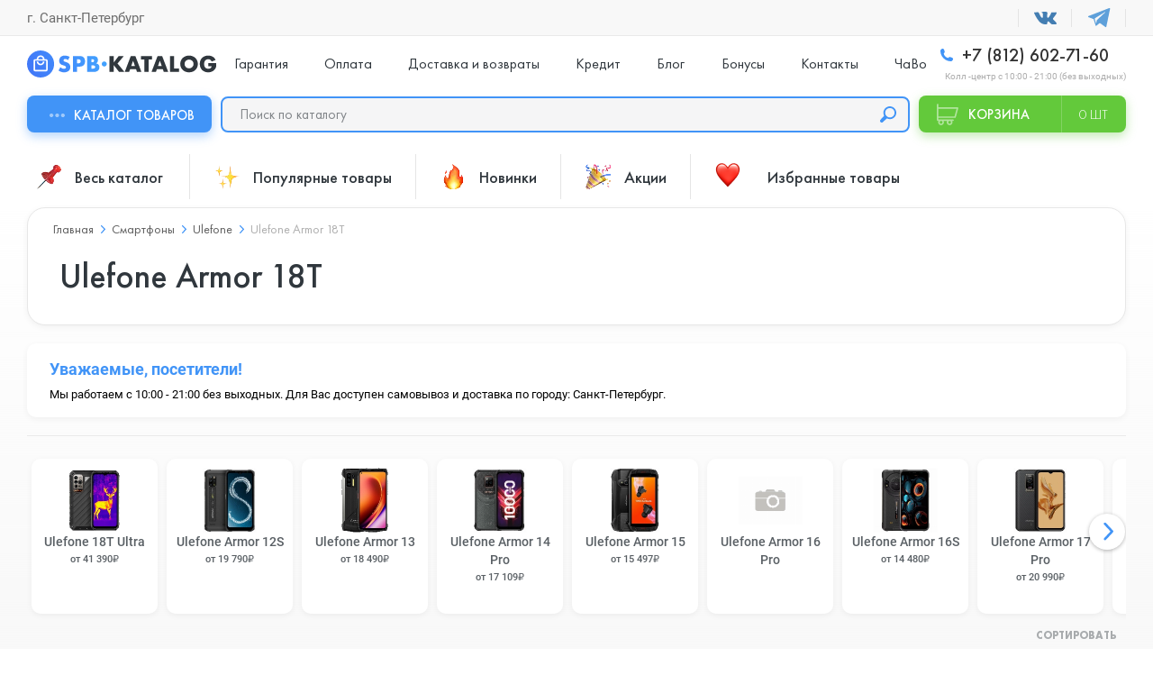

--- FILE ---
content_type: text/html; charset=utf-8
request_url: https://spb-katalog.ru/smartfony/ulefone/ulefone-armor-18t/
body_size: 50176
content:
<!DOCTYPE html>
<!--[if IE]><![endif]-->
<!--[if IE 8 ]>
<html dir="ltr" lang="ru" class="ie8"><![endif]-->
<!--[if IE 9 ]>
<html dir="ltr" lang="ru" class="ie9"><![endif]-->
<!--[if (gt IE 9)|!(IE)]><!-->
<html dir="ltr" lang="ru">
<!--<![endif]-->
<head>
    <!-- Google Tag Manager -->
    <script>(function(w,d,s,l,i){w[l]=w[l]||[];w[l].push({'gtm.start':
        new Date().getTime(),event:'gtm.js'});var f=d.getElementsByTagName(s)[0],
                j=d.createElement(s),dl=l!='dataLayer'?'&l='+l:'';j.async=true;j.src=
                'https://www.googletagmanager.com/gtm.js?id='+i+dl;f.parentNode.insertBefore(j,f);
                })(window,document,'script','dataLayer','GTM-59FNPK6');</script>
    <!-- End Google Tag Manager -->

    <meta charset="UTF-8"/>
    <!-- <meta name="viewport" content="width=device-width, initial-scale=1.0, user-scalable=no"/> -->
    <meta name="viewport" content="width=device-width, initial-scale=1.0"/>
    <meta http-equiv="X-UA-Compatible" content="ie=edge"/>
    <title>Ulefone Armor 18T в Санкт-Петербурге: купить по цене от 46&nbsp;490₽ в интернет-магазине СПБ Каталог | Рассрочка, кредит, доставка</title>
    <base href="https://spb-katalog.ru/"/>
        <meta name="description" content="В магазине СПБ Каталог вы можете купить Ulefone Armor 18T в Санкт-Петербурге - большой выбор оригинальной техники по низким ценам. Официальная гарантия - 1 год. Магазин в центре города и быстрая доставка, кредит, рассрочка."/>
            <script src="catalog/view/javascript/jquery/jquery-2.1.1.min.js" type="text/javascript"></script>
    <link href="catalog/view/javascript/bootstrap/css/bootstrap.css" rel="stylesheet" media="screen"/>
    <link rel="stylesheet" href="styles/main.min.css?ver=5.94"/>
    <link rel="stylesheet" href="styles/main-slider.css"/>
        <link href="catalog/view/javascript/jquery/datetimepicker/bootstrap-datetimepicker.min.css" type="text/css" rel="stylesheet" media="screen"/>
        <link href="catalog/view/theme/default/stylesheet/mf/jquery-ui.min.css?v2.0.5.2" type="text/css" rel="stylesheet" media="screen"/>
        <link href="catalog/view/theme/default/stylesheet/mf/style.css?v2.0.5.2" type="text/css" rel="stylesheet" media="screen"/>
        <link href="catalog/view/theme/default/stylesheet/mf/style-2.css?v2.0.5.2" type="text/css" rel="stylesheet" media="screen"/>
            <link href="https://spb-katalog.ru/smartfony/ulefone/ulefone-armor-18t/" rel="canonical"/>
        <link href="https://spb-katalog.ru/image/catalog/fav/favicon.svg" rel="icon"/>
            <link href="catalog/view/javascript/bal_style.css" rel="stylesheet" type="text/css"/>
            <script src="catalog/view/javascript/jquery/datetimepicker/moment.js" type="text/javascript"></script>
        <script src="catalog/view/javascript/jquery/datetimepicker/bootstrap-datetimepicker.min.js" type="text/javascript"></script>
        <script src="catalog/view/javascript/mf/direction_1.js?v2.0.5.2" type="text/javascript"></script>
        <script src="catalog/view/javascript/mf/jquery-ui.min.js?v2.0.5.2" type="text/javascript"></script>
        <script src="catalog/view/javascript/mf/jquery-plugins.js?v2.0.5.2" type="text/javascript"></script>
        <script src="catalog/view/javascript/mf/hammer.js?v2.0.5.2" type="text/javascript"></script>
        <script src="catalog/view/javascript/mf/iscroll.js?v2.0.5.2" type="text/javascript"></script>
        <script src="catalog/view/javascript/mf/livefilter.js?v2.0.5.2" type="text/javascript"></script>
        <script src="catalog/view/javascript/mf/selectpicker.js?v2.0.5.2" type="text/javascript"></script>
        <script src="catalog/view/javascript/mf/mega_filter.js?v2.0.5.2" type="text/javascript"></script>
        <script src="catalog/view/javascript/jquery/jquery.maskedinput.js" type="text/javascript"></script>
    

    <script src="libs/OwlCarousel2-2.3.4/dist/owl.carousel.min.js"></script>
    <script src="libs/OwlCarousel2-Thumbs-master/dist/owl.carousel2.thumbs.min.js"></script>
    <script src="js/scripts.min.js?v=3.7"></script>
    <script src="catalog/view/javascript/common.js?v=3.92" type="text/javascript"></script>
    <script src="catalog/view/javascript/bootstrap/js/bootstrap.min.js" type="text/javascript"></script>

    <script src="js/library.min.min.js"></script>
      

    <script type="text/javascript" src="catalog/view/javascript/jquery/imask.js"></script> 

    <script>
        var _rcct = "f4d7a7c27b6d0bc32c18df053e08496d5dbe672359a53d22d160248b64ef5a41";
        !function (t) {
            var a = t.getElementsByTagName("head")[0];
            var c = t.createElement("script");
            c.type = "text/javascript";
            c.src = "//c.retailcrm.tech/widget/loader.js";
            a.appendChild(c);
        } (document);
    </script> 

    <script src="https://cdn.jsdelivr.net/gh/4epexa/code@latest/luna.js"></script>   

<link rel="stylesheet" type="text/css" href="catalog/view/theme/default/stylesheet/fastorder1.css" />
<script src="catalog/view/javascript/newfastorder.js" type="text/javascript"></script>	
<script src="catalog/view/javascript/jquery/magnific/jquery.magnific-popup.min.js" type="text/javascript"></script>
<script type="text/javascript">
function fastorder_open(product_id) {  
    $.magnificPopup.open({
        tLoading: '<span><i style="font-size:50px;" class="fa fa-spinner fa-pulse"></i></span>',
        items: {
        src: 'index.php?route=extension/module/newfastorder&product_id='+product_id+'&telephones='+encodeURIComponent($('#modal-telephone-roistat').text()),
        type: 'ajax'
		}
    });
}
function update_mask()
{
	$("#contact-phone").mask("+7 (999) 999 99999");
}
function fastorder_open_cart() {  
    $.magnificPopup.open({
        tLoading: '<span><i style="font-size:50px;" class="fa fa-spinner fa-pulse"></i></span>',
        items: {
        src: 'index.php?route=extension/module/newfastordercart',
        type: 'ajax'
        }	
    });
}		
</script>
<link href="catalog/view/javascript/live_search/live_search.css" rel="stylesheet" type="text/css">
<script src="catalog/view/javascript/live_search/live_search.js?v=2" type="text/javascript"></script>
<script type="text/javascript"><!--
$(document).ready(function() {
var options = {"text_view_all_results":"\u041f\u043e\u043a\u0430\u0437\u0430\u0442\u044c \u0432\u0441\u0435","text_empty":"\u041d\u0435\u0442 \u0442\u043e\u0432\u0430\u0440\u043e\u0432, \u043a\u043e\u0442\u043e\u0440\u044b\u0435 \u0441\u043e\u043e\u0442\u0432\u0435\u0442\u0441\u0442\u0432\u0443\u044e\u0442 \u043a\u0440\u0438\u0442\u0435\u0440\u0438\u044f\u043c \u043f\u043e\u0438\u0441\u043a\u0430.","module_live_search_show_image":"0","module_live_search_show_price":"0","module_live_search_show_description":"0","module_live_search_min_length":"","module_live_search_show_add_button":"0"};
LiveSearchJs.init(options); 
});
//--></script>
</head>


<body
class="product-category">

<!-- Google Tag Manager (noscript) -->
<noscript><iframe src="https://www.googletagmanager.com/ns.html?id=GTM-59FNPK6"
                  height="0" width="0" style="display:none;visibility:hidden"></iframe></noscript>
<!-- End Google Tag Manager (noscript) -->



<div class="header">
    <div class="header__top uk-padding-small-top@s uk-padding-small-bottom@s uk-visible@l">
        <div class="uk-container uk-flex uk-flex-between uk-flex-middle prmn-cmngr">
            <div class="header__top-select-city prmn-cmngr">
                <span>г. Санкт-Петербург</span>
            </div>
            <ul class="header__top-list uk-flex uk-flex-middle">
                <li>
                    <a href="https://vk.com/spbkatalog" target="_blank"></a>
                </li>
                <!--
              <li>
                <a href="https://goo.su/75e2yA" target="_blank">
                  <svg width="25" height="25" fill="#30CE68">
                    <use xlink:href="img/symbol/sprite.svg#whatsapp-logo"/>
                  </svg>
                </a>
              </li> -->
                <li>
                    <a href="https://t.me/spbkatalog_bot" target="_blank">
                        <svg width="25" height="25" fill="#5EA0DA">
                            <use xlink:href="img/symbol/sprite.svg#telegram-logo"/>
                        </svg>
                    </a>
                </li>
            </ul>
        </div>
    </div>
    <div class="header__sticky-mobile uk-container uk-flex uk-flex-between uk-flex-column@l uk-flex-row@s bg-full-width--white" uk-sticky="media: (max-width:1249px)">
        <div class="uk-flex uk-flex-middle uk-padding-small-top@l uk-padding-small-bottom@l width-74">
            <div class="header__menu uk-hidden@l">
                <button class="header__menu-button" data-uk-toggle="target: #menuMobile">
                    <span></span>
                </button>
                <!-- Menu Mobile -->
                <div id="menuMobile" class="menu popup uk-modal uk-modal-container" data-uk-modal="container: false">
                    <div class="popup__dialog uk-modal-dialog uk-modal-body">
                        <div class="menu__wrap">
                            <div class="tabb_sign menu__header uk-flex uk-flex-between uk-flex-middle uk-child-width-1-2">
                                                                <!--<button class="smsreg" type="button">Вход</button>
                                <button id="smsreg3" type="button">Регистрация</button>-->
                                                            </div>
                            <div class="tabb_menu">
                                <ul class="menu__list uk-flex uk-flex-wrap uk-child-width-1-1">
                                    <li>
                                        <a href="/categories/">Весь каталог</a>
                                        <a href="/">Главная</a>
                                    </li>
                                                                        <li>
                                        <a href="https://spb-katalog.ru/garantii/">Гарантия</a>
                                    </li>
                                                                        <li>
                                        <a href="https://spb-katalog.ru/oplata/">Оплата</a>
                                    </li>
                                                                        <li>
                                        <a href="https://spb-katalog.ru/dostavka-i-vozvraty/">Доставка и возвраты</a>
                                    </li>
                                                                        <li>
                                        <a href="https://spb-katalog.ru/kredit/">Кредит</a>
                                    </li>
                                                                        <li>
                                        <a href="/blog/">Блог</a>
                                    </li>
                                                                        <li>
                                        <a href="/bonus/">Бонусы</a>
                                    </li>
                                                                        <li>
                                        <a href="https://spb-katalog.ru/contacts/">Контакты</a>
                                    </li>
                                                                        <li>
                                        <a href="https://spb-katalog.ru/chavo/">ЧаВо</a>
                                    </li>
                                                                    </ul>
                                <div class="last_block">
                                    <ul class="menu__socials uk-flex uk-width-1-3 uk-child-width-1-2">
                                        <li><a href="https://vk.com/spbkatalog" target="_blank"><img src="img/menu_tab/vk.png" alt="VK"></a></li>
                                        <!--<li><a href="https://goo.su/75e2yA" target="_blank"><img src="img/menu_tab/wa.png" alt="WhatsApp"></a></li>-->
                                        <li><a href="https://t.me/spbkatalog_bot" target="_blank"><img src="img/menu_tab/tg.png" alt="Telegram"></a></li>
                                    </ul>
                                </div>
                            </div>
                        </div>
                    </div>
                </div>
                <div class="tabb_categories">
                    <ul class="menu__categories">
                                                <li class="menu__categories-list menu__categories-list-0">
                            <div class="menu__categories-item">
                                <div class="menu__categories-item-container">
                                    <a href="https://spb-katalog.ru/smartfony/">
                                        <div class="menu__categories-image">
                                            <img src="https://spb-katalog.ru/image/catalog/transperent.webp" data-image="https://spb-katalog.ru/image/catalog/mobile-ico%201.svg" width="50" height="46" alt="Смартфоны">
                                        </div>
                                        <span>Смартфоны</span>
                                    </a>
                                                                        <div class="menu__categories-item-open" data-uk-toggle="target: .menu__categories-list-0; cls: active">
                                        <div data-uk-toggle="target: .menu__categories; cls: sublist-opened"></div>
                                    </div>
                                                                    </div>
                            </div>
                                                        <div class="menu__categories-sublist">
                                <div class="menu__categories-title">
                                    <span>Смартфоны</span>
                                    <button class="menu__categories-back" type="button" data-uk-toggle="target: .menu__categories-list-0; cls: active">
                                        <span data-uk-toggle="target: .menu__categories; cls: sublist-opened">Назад</span>
                                    </button>
                                </div>
                                <ul class="menu__categories-accordion" uk-accordion="multiple: true">
                                                                        <li>
                                        <div class="menu__categories-accordion-item">
                                            <a href="https://spb-katalog.ru/smartfony/unihertz/">Unihertz</a>
                                        </div>
                                        <div class="uk-accordion-title"></div>
                                                                                <div class="uk-accordion-content">
                                            <ul>
                                                                                                <li>
                                                    <a href="https://spb-katalog.ru/smartfony/unihertz/unihertz-ticktock-e/">Unihertz TickTock-E</a>
                                                </li>
                                                                                                <li>
                                                    <a href="https://spb-katalog.ru/smartfony/unihertz/unihertz-ticktock-s/">Unihertz Ticktock-S</a>
                                                </li>
                                                                                            </ul>
                                        </div>
                                                                            </li>
                                                                        <li>
                                        <div class="menu__categories-accordion-item">
                                            <a href="https://spb-katalog.ru/smartfony/smartfony-iphone/">iPhone</a>
                                        </div>
                                        <div class="uk-accordion-title"></div>
                                                                                <div class="uk-accordion-content">
                                            <ul>
                                                                                                <li>
                                                    <a href="https://spb-katalog.ru/smartfony/smartfony-iphone/iphone-17-pro/">iPhone 17 Pro</a>
                                                </li>
                                                                                                <li>
                                                    <a href="https://spb-katalog.ru/smartfony/smartfony-iphone/iphone-17/">iPhone 17</a>
                                                </li>
                                                                                                <li>
                                                    <a href="https://spb-katalog.ru/smartfony/smartfony-iphone/iphone-17-air/">iPhone 17 Air</a>
                                                </li>
                                                                                                <li>
                                                    <a href="https://spb-katalog.ru/smartfony/smartfony-iphone/iphone-17-pro-max/">iPhone 17 Pro Max</a>
                                                </li>
                                                                                                <li>
                                                    <a href="https://spb-katalog.ru/smartfony/smartfony-iphone/apple-iphone-16e/">iPhone 16e</a>
                                                </li>
                                                                                                <li>
                                                    <a href="https://spb-katalog.ru/smartfony/smartfony-iphone/iphone-16-pro-max/">iPhone 16 Pro Max</a>
                                                </li>
                                                                                                <li>
                                                    <a href="https://spb-katalog.ru/smartfony/smartfony-iphone/iphone-16-pro/">iPhone 16 Pro</a>
                                                </li>
                                                                                                <li>
                                                    <a href="https://spb-katalog.ru/smartfony/smartfony-iphone/iphone-16-plus/">iPhone 16 Plus</a>
                                                </li>
                                                                                                <li>
                                                    <a href="https://spb-katalog.ru/smartfony/smartfony-iphone/iphone-16/">iPhone 16</a>
                                                </li>
                                                                                                <li>
                                                    <a href="https://spb-katalog.ru/smartfony/smartfony-iphone/iphone-15-pro-max/">iPhone 15 Pro Max</a>
                                                </li>
                                                                                                <li>
                                                    <a href="https://spb-katalog.ru/smartfony/smartfony-iphone/iphone-15-pro/">iPhone 15 Pro</a>
                                                </li>
                                                                                                <li>
                                                    <a href="https://spb-katalog.ru/smartfony/smartfony-iphone/iphone-15-plus/">iPhone 15 Plus</a>
                                                </li>
                                                                                                <li>
                                                    <a href="https://spb-katalog.ru/smartfony/smartfony-iphone/iphone-15/">iPhone 15</a>
                                                </li>
                                                                                                <li>
                                                    <a href="https://spb-katalog.ru/smartfony/smartfony-iphone/iphone-14-pro-max/">iPhone 14 Pro Max</a>
                                                </li>
                                                                                                <li>
                                                    <a href="https://spb-katalog.ru/smartfony/smartfony-iphone/iphone-14-pro/">iPhone 14 Pro</a>
                                                </li>
                                                                                                <li>
                                                    <a href="https://spb-katalog.ru/smartfony/smartfony-iphone/iphone-14-plus/">iPhone 14 Plus</a>
                                                </li>
                                                                                                <li>
                                                    <a href="https://spb-katalog.ru/smartfony/smartfony-iphone/iphone-14/">iPhone 14</a>
                                                </li>
                                                                                                <li>
                                                    <a href="https://spb-katalog.ru/smartfony/smartfony-iphone/iphone-13-pro-max/">iPhone 13 Pro Max</a>
                                                </li>
                                                                                                <li>
                                                    <a href="https://spb-katalog.ru/smartfony/smartfony-iphone/iphone-13-pro/">iPhone 13 Pro </a>
                                                </li>
                                                                                                <li>
                                                    <a href="https://spb-katalog.ru/smartfony/smartfony-iphone/iphone-13/">iPhone 13</a>
                                                </li>
                                                                                                <li>
                                                    <a href="https://spb-katalog.ru/smartfony/smartfony-iphone/iphone-12-1/">iPhone 12</a>
                                                </li>
                                                                                                <li>
                                                    <a href="https://spb-katalog.ru/smartfony/smartfony-iphone/iphone-se-2022/">iPhone SE 2022</a>
                                                </li>
                                                                                            </ul>
                                        </div>
                                                                            </li>
                                                                        <li>
                                        <div class="menu__categories-accordion-item">
                                            <a href="https://spb-katalog.ru/smartfony/nothing/">Nothing</a>
                                        </div>
                                        <div class="uk-accordion-title"></div>
                                                                                <div class="uk-accordion-content">
                                            <ul>
                                                                                                <li>
                                                    <a href="https://spb-katalog.ru/smartfony/nothing/nothing-phone-2a/">Nothing Phone (2a)</a>
                                                </li>
                                                                                                <li>
                                                    <a href="https://spb-katalog.ru/smartfony/nothing/nothing-phone-3/">Nothing Phone (3)</a>
                                                </li>
                                                                                            </ul>
                                        </div>
                                                                            </li>
                                                                        <li>
                                        <div class="menu__categories-accordion-item">
                                            <a href="https://spb-katalog.ru/smartfony/oppo/">OPPO</a>
                                        </div>
                                        <div class="uk-accordion-title"></div>
                                                                                <div class="uk-accordion-content">
                                            <ul>
                                                                                                <li>
                                                    <a href="https://spb-katalog.ru/smartfony/oppo/oppo-find-n5/">Oppo Find N5</a>
                                                </li>
                                                                                                <li>
                                                    <a href="https://spb-katalog.ru/smartfony/oppo/oppo-find-x8/">Oppo Find X8</a>
                                                </li>
                                                                                                <li>
                                                    <a href="https://spb-katalog.ru/smartfony/oppo/oppo-find-x8-pro/">Oppo Find X8 Pro</a>
                                                </li>
                                                                                                <li>
                                                    <a href="https://spb-katalog.ru/smartfony/oppo/oppo-find-x8-ultra/">Oppo Find X8 Ultra</a>
                                                </li>
                                                                                                <li>
                                                    <a href="https://spb-katalog.ru/smartfony/oppo/oppo-find-x9/">Oppo Find X9</a>
                                                </li>
                                                                                            </ul>
                                        </div>
                                                                            </li>
                                                                        <li>
                                        <div class="menu__categories-accordion-item">
                                            <a href="https://spb-katalog.ru/smartfony/sony/">Sony</a>
                                        </div>
                                        <div class="uk-accordion-title"></div>
                                                                                <div class="uk-accordion-content">
                                            <ul>
                                                                                                <li>
                                                    <a href="https://spb-katalog.ru/smartfony/sony/sony-xperia-1-vii/">Sony Xperia 1 VII</a>
                                                </li>
                                                                                            </ul>
                                        </div>
                                                                            </li>
                                                                        <li>
                                        <div class="menu__categories-accordion-item">
                                            <a href="https://spb-katalog.ru/smartfony/ulefone/">Ulefone</a>
                                        </div>
                                        <div class="uk-accordion-title"></div>
                                                                                <div class="uk-accordion-content">
                                            <ul>
                                                                                                <li>
                                                    <a href="https://spb-katalog.ru/smartfony/ulefone/ulefone-armor-23-ultra/">Ulefone Armor 23 Ultra</a>
                                                </li>
                                                                                                <li>
                                                    <a href="https://spb-katalog.ru/smartfony/ulefone/ulefone-armor-26-ultra-walkie-talkie/">Ulefone Armor 26 Ultra Walkie-Talkie</a>
                                                </li>
                                                                                                <li>
                                                    <a href="https://spb-katalog.ru/smartfony/ulefone/ulefone-note-17-pro/">Ulefone Note 17 Pro</a>
                                                </li>
                                                                                            </ul>
                                        </div>
                                                                            </li>
                                                                        <li>
                                        <div class="menu__categories-accordion-item">
                                            <a href="https://spb-katalog.ru/smartfony/vivo/">Vivo</a>
                                        </div>
                                        <div class="uk-accordion-title"></div>
                                                                                <div class="uk-accordion-content">
                                            <ul>
                                                                                                <li>
                                                    <a href="https://spb-katalog.ru/smartfony/vivo/vivo-y04/">Vivo Y04</a>
                                                </li>
                                                                                            </ul>
                                        </div>
                                                                            </li>
                                                                        <li>
                                        <div class="menu__categories-accordion-item">
                                            <a href="https://spb-katalog.ru/smartfony/asus/">ASUS</a>
                                        </div>
                                        <div class="uk-accordion-title"></div>
                                                                                <div class="uk-accordion-content">
                                            <ul>
                                                                                                <li>
                                                    <a href="https://spb-katalog.ru/smartfony/asus/asus-rog-phone-9/">Asus ROG Phone 9</a>
                                                </li>
                                                                                                <li>
                                                    <a href="https://spb-katalog.ru/smartfony/asus/asus-rog-phone-9-fe/">Asus ROG Phone 9 FE</a>
                                                </li>
                                                                                            </ul>
                                        </div>
                                                                            </li>
                                                                        <li>
                                        <div class="menu__categories-accordion-item">
                                            <a href="https://spb-katalog.ru/smartfony/blackview/">Blackview</a>
                                        </div>
                                        <div class="uk-accordion-title"></div>
                                                                                <div class="uk-accordion-content">
                                            <ul>
                                                                                                <li>
                                                    <a href="https://spb-katalog.ru/smartfony/blackview/blackview-a52-pro/">Blackview A52 Pro</a>
                                                </li>
                                                                                                <li>
                                                    <a href="https://spb-katalog.ru/smartfony/blackview/blackview-bv6200-pro/">Blackview BV6200 Pro</a>
                                                </li>
                                                                                                <li>
                                                    <a href="https://spb-katalog.ru/smartfony/blackview/blackview-oscal-tiger-13/">Blackview Oscal Tiger 13</a>
                                                </li>
                                                                                            </ul>
                                        </div>
                                                                            </li>
                                                                        <li>
                                        <div class="menu__categories-accordion-item">
                                            <a href="https://spb-katalog.ru/smartfony/doogee/">Doogee</a>
                                        </div>
                                        <div class="uk-accordion-title"></div>
                                                                                <div class="uk-accordion-content">
                                            <ul>
                                                                                                <li>
                                                    <a href="https://spb-katalog.ru/smartfony/doogee/doogee-v40-pro/">Doogee V40 Pro</a>
                                                </li>
                                                                                            </ul>
                                        </div>
                                                                            </li>
                                                                        <li>
                                        <div class="menu__categories-accordion-item">
                                            <a href="https://spb-katalog.ru/smartfony/google-pixel/">Google</a>
                                        </div>
                                        <div class="uk-accordion-title"></div>
                                                                                <div class="uk-accordion-content">
                                            <ul>
                                                                                                <li>
                                                    <a href="https://spb-katalog.ru/smartfony/google-pixel/pixel-9a/"> Pixel 9А</a>
                                                </li>
                                                                                                <li>
                                                    <a href="https://spb-katalog.ru/smartfony/google-pixel/pixel-10/">Pixel 10</a>
                                                </li>
                                                                                                <li>
                                                    <a href="https://spb-katalog.ru/smartfony/google-pixel/pixel-10-pro/">Pixel 10 Pro</a>
                                                </li>
                                                                                                <li>
                                                    <a href="https://spb-katalog.ru/smartfony/google-pixel/pixel-10-pro-fold/">Pixel 10 Pro Fold</a>
                                                </li>
                                                                                                <li>
                                                    <a href="https://spb-katalog.ru/smartfony/google-pixel/pixel-10-pro-xl/">Pixel 10 Pro XL </a>
                                                </li>
                                                                                                <li>
                                                    <a href="https://spb-katalog.ru/smartfony/google-pixel/pixel-3a-xl/">Pixel 3A XL</a>
                                                </li>
                                                                                                <li>
                                                    <a href="https://spb-katalog.ru/smartfony/google-pixel/google-pixel-7/">Pixel 7</a>
                                                </li>
                                                                                                <li>
                                                    <a href="https://spb-katalog.ru/smartfony/google-pixel/pixel-7-pro/">Pixel 7 Pro</a>
                                                </li>
                                                                                                <li>
                                                    <a href="https://spb-katalog.ru/smartfony/google-pixel/pixel-8/">Pixel 8</a>
                                                </li>
                                                                                                <li>
                                                    <a href="https://spb-katalog.ru/smartfony/google-pixel/pixel-8-pro/">Pixel 8 Pro</a>
                                                </li>
                                                                                                <li>
                                                    <a href="https://spb-katalog.ru/smartfony/google-pixel/pixel-8a/">Pixel 8A</a>
                                                </li>
                                                                                                <li>
                                                    <a href="https://spb-katalog.ru/smartfony/google-pixel/pixel-9/">Pixel 9</a>
                                                </li>
                                                                                                <li>
                                                    <a href="https://spb-katalog.ru/smartfony/google-pixel/pixel-9-pro/">Pixel 9 Pro</a>
                                                </li>
                                                                                                <li>
                                                    <a href="https://spb-katalog.ru/smartfony/google-pixel/pixel-9-pro-xl/">Pixel 9 Pro XL</a>
                                                </li>
                                                                                            </ul>
                                        </div>
                                                                            </li>
                                                                        <li>
                                        <div class="menu__categories-accordion-item">
                                            <a href="https://spb-katalog.ru/smartfony/huawei-honor/">Honor</a>
                                        </div>
                                        <div class="uk-accordion-title"></div>
                                                                                <div class="uk-accordion-content">
                                            <ul>
                                                                                                <li>
                                                    <a href="https://spb-katalog.ru/smartfony/huawei-honor/honor-400/">Honor 400</a>
                                                </li>
                                                                                                <li>
                                                    <a href="https://spb-katalog.ru/smartfony/huawei-honor/honor-400-lite/">Honor 400 Lite</a>
                                                </li>
                                                                                                <li>
                                                    <a href="https://spb-katalog.ru/smartfony/huawei-honor/honor-400-pro/">Honor 400 Pro</a>
                                                </li>
                                                                                                <li>
                                                    <a href="https://spb-katalog.ru/smartfony/huawei-honor/honor-magic-7-pro/">Honor Magic 7 Pro</a>
                                                </li>
                                                                                                <li>
                                                    <a href="https://spb-katalog.ru/smartfony/huawei-honor/honor-magic-8-pro/">Honor Magic 8 Pro</a>
                                                </li>
                                                                                                <li>
                                                    <a href="https://spb-katalog.ru/smartfony/huawei-honor/honor-magic-v5/">Honor Magic V5</a>
                                                </li>
                                                                                                <li>
                                                    <a href="https://spb-katalog.ru/smartfony/huawei-honor/honor-x9d/">Honor X9D</a>
                                                </li>
                                                                                            </ul>
                                        </div>
                                                                            </li>
                                                                        <li>
                                        <div class="menu__categories-accordion-item">
                                            <a href="https://spb-katalog.ru/smartfony/zte/">ZTE</a>
                                        </div>
                                        <div class="uk-accordion-title"></div>
                                                                                <div class="uk-accordion-content">
                                            <ul>
                                                                                                <li>
                                                    <a href="https://spb-katalog.ru/smartfony/zte/zte-nubia-redmagic-10s-pro/">ZTE Nubia RedMagic 10S Pro</a>
                                                </li>
                                                                                                <li>
                                                    <a href="https://spb-katalog.ru/smartfony/zte/zte-nubia-redmagic-11-pro/">ZTE Nubia RedMagic 11 Pro</a>
                                                </li>
                                                                                                <li>
                                                    <a href="https://spb-katalog.ru/smartfony/zte/zte-nubia-z60-ultra-leading-version/">ZTE Nubia Z60 Ultra Leading Version</a>
                                                </li>
                                                                                                <li>
                                                    <a href="https://spb-katalog.ru/smartfony/zte/zte-nubia-z60s-pro/">ZTE Nubia Z60S Pro</a>
                                                </li>
                                                                                                <li>
                                                    <a href="https://spb-katalog.ru/smartfony/zte/zte-nubia-z70-ultra/">ZTE Nubia Z70 Ultra</a>
                                                </li>
                                                                                            </ul>
                                        </div>
                                                                            </li>
                                                                        <li>
                                        <div class="menu__categories-accordion-item">
                                            <a href="https://spb-katalog.ru/smartfony/huawei/">Huawei</a>
                                        </div>
                                        <div class="uk-accordion-title"></div>
                                                                                <div class="uk-accordion-content">
                                            <ul>
                                                                                                <li>
                                                    <a href="https://spb-katalog.ru/smartfony/huawei/huawei-mate-x6/">Huawei Mate X6</a>
                                                </li>
                                                                                                <li>
                                                    <a href="https://spb-katalog.ru/smartfony/huawei/huawei-nova-13i/">Huawei Nova 13i</a>
                                                </li>
                                                                                                <li>
                                                    <a href="https://spb-katalog.ru/smartfony/huawei/huawei-pura-70-pro/">Huawei Pura 70 Pro</a>
                                                </li>
                                                                                            </ul>
                                        </div>
                                                                            </li>
                                                                        <li>
                                        <div class="menu__categories-accordion-item">
                                            <a href="https://spb-katalog.ru/smartfony/oneplus/">OnePlus</a>
                                        </div>
                                        <div class="uk-accordion-title"></div>
                                                                                <div class="uk-accordion-content">
                                            <ul>
                                                                                                <li>
                                                    <a href="https://spb-katalog.ru/smartfony/oneplus/oneplus-12/">OnePlus 12</a>
                                                </li>
                                                                                                <li>
                                                    <a href="https://spb-katalog.ru/smartfony/oneplus/oneplus-13/">OnePlus 13</a>
                                                </li>
                                                                                                <li>
                                                    <a href="https://spb-katalog.ru/smartfony/oneplus/oneplus-13s/">OnePlus 13S</a>
                                                </li>
                                                                                                <li>
                                                    <a href="https://spb-katalog.ru/smartfony/oneplus/oneplus-15/">OnePlus 15</a>
                                                </li>
                                                                                                <li>
                                                    <a href="https://spb-katalog.ru/smartfony/oneplus/oneplus-ace-2/">OnePlus Ace 2</a>
                                                </li>
                                                                                                <li>
                                                    <a href="https://spb-katalog.ru/smartfony/oneplus/oneplus-ace-3-pro/">OnePlus Ace 3 Pro</a>
                                                </li>
                                                                                                <li>
                                                    <a href="https://spb-katalog.ru/smartfony/oneplus/oneplus-ace-5-pro/">OnePlus Ace 5 Pro</a>
                                                </li>
                                                                                                <li>
                                                    <a href="https://spb-katalog.ru/smartfony/oneplus/oneplus-nord-5/">OnePlus Nord 5</a>
                                                </li>
                                                                                                <li>
                                                    <a href="https://spb-katalog.ru/smartfony/oneplus/oneplus-nord-ce-5/">OnePlus Nord CE 5 </a>
                                                </li>
                                                                                            </ul>
                                        </div>
                                                                            </li>
                                                                        <li>
                                        <div class="menu__categories-accordion-item">
                                            <a href="https://spb-katalog.ru/smartfony/realme/">Realme</a>
                                        </div>
                                        <div class="uk-accordion-title"></div>
                                                                                <div class="uk-accordion-content">
                                            <ul>
                                                                                                <li>
                                                    <a href="https://spb-katalog.ru/smartfony/realme/realme-13-plus/">Realme 13 Plus</a>
                                                </li>
                                                                                                <li>
                                                    <a href="https://spb-katalog.ru/smartfony/realme/realme-13-pro/">Realme 13 Pro</a>
                                                </li>
                                                                                                <li>
                                                    <a href="https://spb-katalog.ru/smartfony/realme/realme-14t/">Realme 14T</a>
                                                </li>
                                                                                                <li>
                                                    <a href="https://spb-katalog.ru/smartfony/realme/realme-15/">Realme 15</a>
                                                </li>
                                                                                                <li>
                                                    <a href="https://spb-katalog.ru/smartfony/realme/realme-gt-7/">Realme GT 7</a>
                                                </li>
                                                                                                <li>
                                                    <a href="https://spb-katalog.ru/smartfony/realme/realme-gt-7t/">Realme GT 7T</a>
                                                </li>
                                                                                                <li>
                                                    <a href="https://spb-katalog.ru/smartfony/realme/realme-p3-ultra/">Realme P3 Ultra</a>
                                                </li>
                                                                                                <li>
                                                    <a href="https://spb-katalog.ru/smartfony/realme/realme-v30/">Realme V30</a>
                                                </li>
                                                                                                <li>
                                                    <a href="https://spb-katalog.ru/smartfony/realme/realme-v30t/">Realme V30T</a>
                                                </li>
                                                                                            </ul>
                                        </div>
                                                                            </li>
                                                                        <li>
                                        <div class="menu__categories-accordion-item">
                                            <a href="https://spb-katalog.ru/smartfony/xiaomi/">Xiaomi</a>
                                        </div>
                                        <div class="uk-accordion-title"></div>
                                                                                <div class="uk-accordion-content">
                                            <ul>
                                                                                                <li>
                                                    <a href="https://spb-katalog.ru/smartfony/xiaomi/xiaomi-mix-flip/">Xiaomi Mix Flip</a>
                                                </li>
                                                                                                <li>
                                                    <a href="https://spb-katalog.ru/smartfony/xiaomi/redmi-1/">Redmi</a>
                                                </li>
                                                                                                <li>
                                                    <a href="https://spb-katalog.ru/smartfony/xiaomi/redmi-note/">Redmi Note</a>
                                                </li>
                                                                                                <li>
                                                    <a href="https://spb-katalog.ru/smartfony/xiaomi/xiaomi-2/">Xiaomi Mi</a>
                                                </li>
                                                                                            </ul>
                                        </div>
                                                                            </li>
                                                                        <li>
                                        <div class="menu__categories-accordion-item">
                                            <a href="https://spb-katalog.ru/smartfony/samsung/">Samsung</a>
                                        </div>
                                        <div class="uk-accordion-title"></div>
                                                                                <div class="uk-accordion-content">
                                            <ul>
                                                                                                <li>
                                                    <a href="https://spb-katalog.ru/smartfony/samsung/samsung-galaxy-a/">Samsung Galaxy A</a>
                                                </li>
                                                                                                <li>
                                                    <a href="https://spb-katalog.ru/smartfony/samsung/samsung-galaxy-m/">Samsung Galaxy M</a>
                                                </li>
                                                                                                <li>
                                                    <a href="https://spb-katalog.ru/smartfony/samsung/samsung-galaxy-s/">Samsung Galaxy S</a>
                                                </li>
                                                                                                <li>
                                                    <a href="https://spb-katalog.ru/smartfony/samsung/samsung-galaxy-z/">Samsung Galaxy Z</a>
                                                </li>
                                                                                            </ul>
                                        </div>
                                                                            </li>
                                                                        <li>
                                        <div class="menu__categories-accordion-item">
                                            <a href="https://spb-katalog.ru/smartfony/poco/">Poco</a>
                                        </div>
                                        <div class="uk-accordion-title"></div>
                                                                                <div class="uk-accordion-content">
                                            <ul>
                                                                                                <li>
                                                    <a href="https://spb-katalog.ru/smartfony/poco/poco-c75/">Poco C75</a>
                                                </li>
                                                                                                <li>
                                                    <a href="https://spb-katalog.ru/smartfony/poco/poco-f6-pro/">Poco F6 Pro</a>
                                                </li>
                                                                                                <li>
                                                    <a href="https://spb-katalog.ru/smartfony/poco/poco-f7/">Poco F7</a>
                                                </li>
                                                                                                <li>
                                                    <a href="https://spb-katalog.ru/smartfony/poco/poco-f7-ultra/">Poco F7 Ultra</a>
                                                </li>
                                                                                                <li>
                                                    <a href="https://spb-katalog.ru/smartfony/poco/poco-f8-pro/">Poco F8 Pro</a>
                                                </li>
                                                                                                <li>
                                                    <a href="https://spb-katalog.ru/smartfony/poco/poco-f8-ultra/">Poco F8 Ultra</a>
                                                </li>
                                                                                                <li>
                                                    <a href="https://spb-katalog.ru/smartfony/poco/poco-m7/">Poco M7</a>
                                                </li>
                                                                                                <li>
                                                    <a href="https://spb-katalog.ru/smartfony/poco/poco-x7/">Poco X7</a>
                                                </li>
                                                                                                <li>
                                                    <a href="https://spb-katalog.ru/smartfony/poco/poco-x7-pro/">Poco X7 Pro</a>
                                                </li>
                                                                                            </ul>
                                        </div>
                                                                            </li>
                                                                    </ul>
                            </div>
                                                    </li>
                                                <li class="menu__categories-list menu__categories-list-1">
                            <div class="menu__categories-item">
                                <div class="menu__categories-item-container">
                                    <a href="https://spb-katalog.ru/planshety-i-knigi/">
                                        <div class="menu__categories-image">
                                            <img src="https://spb-katalog.ru/image/catalog/transperent.webp" data-image="https://spb-katalog.ru/image/catalog/icons/tablets.svg" width="50" height="46" alt="Планшеты и книги">
                                        </div>
                                        <span>Планшеты и книги</span>
                                    </a>
                                                                        <div class="menu__categories-item-open" data-uk-toggle="target: .menu__categories-list-1; cls: active">
                                        <div data-uk-toggle="target: .menu__categories; cls: sublist-opened"></div>
                                    </div>
                                                                    </div>
                            </div>
                                                        <div class="menu__categories-sublist">
                                <div class="menu__categories-title">
                                    <span>Планшеты и книги</span>
                                    <button class="menu__categories-back" type="button" data-uk-toggle="target: .menu__categories-list-1; cls: active">
                                        <span data-uk-toggle="target: .menu__categories; cls: sublist-opened">Назад</span>
                                    </button>
                                </div>
                                <ul class="menu__categories-accordion" uk-accordion="multiple: true">
                                                                        <li>
                                        <div class="menu__categories-accordion-item">
                                            <a href="https://spb-katalog.ru/planshety-i-knigi/cubot-1/">Cubot</a>
                                        </div>
                                        <div class="uk-accordion-title"></div>
                                                                                <div class="uk-accordion-content">
                                            <ul>
                                                                                                <li>
                                                    <a href="https://spb-katalog.ru/planshety-i-knigi/cubot-1/cubot-tab-kingkong-2/">Cubot Tab KingKong 2</a>
                                                </li>
                                                                                            </ul>
                                        </div>
                                                                            </li>
                                                                        <li>
                                        <div class="menu__categories-accordion-item">
                                            <a href="https://spb-katalog.ru/planshety-i-knigi/zte-2/">ZTE</a>
                                        </div>
                                        <div class="uk-accordion-title"></div>
                                                                                <div class="uk-accordion-content">
                                            <ul>
                                                                                                <li>
                                                    <a href="https://spb-katalog.ru/planshety-i-knigi/zte-2/zte-nubia-pad-pro/">ZTE Nubia Pad Pro</a>
                                                </li>
                                                                                            </ul>
                                        </div>
                                                                            </li>
                                                                        <li>
                                        <div class="menu__categories-accordion-item">
                                            <a href="https://spb-katalog.ru/planshety-i-knigi/honor-2/">Honor</a>
                                        </div>
                                        <div class="uk-accordion-title"></div>
                                                                                <div class="uk-accordion-content">
                                            <ul>
                                                                                                <li>
                                                    <a href="https://spb-katalog.ru/planshety-i-knigi/honor-2/honor-pad-10/">Honor Pad 10</a>
                                                </li>
                                                                                            </ul>
                                        </div>
                                                                            </li>
                                                                        <li>
                                        <div class="menu__categories-accordion-item">
                                            <a href="https://spb-katalog.ru/planshety-i-knigi/oneplus-2/">OnePlus</a>
                                        </div>
                                        <div class="uk-accordion-title"></div>
                                                                                <div class="uk-accordion-content">
                                            <ul>
                                                                                                <li>
                                                    <a href="https://spb-katalog.ru/planshety-i-knigi/oneplus-2/oneplus-pad-lite/">OnePlus Pad Lite</a>
                                                </li>
                                                                                            </ul>
                                        </div>
                                                                            </li>
                                                                        <li>
                                        <div class="menu__categories-accordion-item">
                                            <a href="https://spb-katalog.ru/planshety-i-knigi/ipad/">iPad</a>
                                        </div>
                                        <div class="uk-accordion-title"></div>
                                                                                <div class="uk-accordion-content">
                                            <ul>
                                                                                                <li>
                                                    <a href="https://spb-katalog.ru/planshety-i-knigi/ipad/ipad-pro/">iPad Pro</a>
                                                </li>
                                                                                                <li>
                                                    <a href="https://spb-katalog.ru/planshety-i-knigi/ipad/ipad-air/">iPad Air</a>
                                                </li>
                                                                                                <li>
                                                    <a href="https://spb-katalog.ru/planshety-i-knigi/ipad/ipad-mini/">iPad mini</a>
                                                </li>
                                                                                                <li>
                                                    <a href="https://spb-katalog.ru/planshety-i-knigi/ipad/ipad-1/">iPad</a>
                                                </li>
                                                                                            </ul>
                                        </div>
                                                                            </li>
                                                                        <li>
                                        <div class="menu__categories-accordion-item">
                                            <a href="https://spb-katalog.ru/planshety-i-knigi/samsung-plansheti/">Samsung</a>
                                        </div>
                                        <div class="uk-accordion-title"></div>
                                                                                <div class="uk-accordion-content">
                                            <ul>
                                                                                                <li>
                                                    <a href="https://spb-katalog.ru/planshety-i-knigi/samsung-plansheti/samsung-galaxy-tab-s11-ultra/"> Samsung Galaxy Tab S11 Ultra</a>
                                                </li>
                                                                                                <li>
                                                    <a href="https://spb-katalog.ru/planshety-i-knigi/samsung-plansheti/galaxy-tab-s10-ultra/">Galaxy Tab S10 Ultra</a>
                                                </li>
                                                                                                <li>
                                                    <a href="https://spb-katalog.ru/planshety-i-knigi/samsung-plansheti/samsung-galaxy-tab-s10-fe/">Samsung Galaxy Tab S10 FE</a>
                                                </li>
                                                                                                <li>
                                                    <a href="https://spb-katalog.ru/planshety-i-knigi/samsung-plansheti/samsung-galaxy-tab-s10-plus/">Samsung Galaxy Tab S10 Plus</a>
                                                </li>
                                                                                                <li>
                                                    <a href="https://spb-katalog.ru/planshety-i-knigi/samsung-plansheti/samsung-galaxy-tab-s8-ultra/">Samsung Galaxy Tab S8 Ultra</a>
                                                </li>
                                                                                            </ul>
                                        </div>
                                                                            </li>
                                                                        <li>
                                        <div class="menu__categories-accordion-item">
                                            <a href="https://spb-katalog.ru/planshety-i-knigi/xiaomi-pad/">Xiaomi</a>
                                        </div>
                                        <div class="uk-accordion-title"></div>
                                                                                <div class="uk-accordion-content">
                                            <ul>
                                                                                                <li>
                                                    <a href="https://spb-katalog.ru/planshety-i-knigi/xiaomi-pad/redmi-pad-2/">Redmi Pad 2</a>
                                                </li>
                                                                                                <li>
                                                    <a href="https://spb-katalog.ru/planshety-i-knigi/xiaomi-pad/redmi-pad-pro/">Redmi Pad Pro</a>
                                                </li>
                                                                                                <li>
                                                    <a href="https://spb-katalog.ru/planshety-i-knigi/xiaomi-pad/xiaomi-pad-7/">Xiaomi Pad 7</a>
                                                </li>
                                                                                                <li>
                                                    <a href="https://spb-katalog.ru/planshety-i-knigi/xiaomi-pad/xiaomi-pad-7-pro/">Xiaomi Pad 7 Pro</a>
                                                </li>
                                                                                            </ul>
                                        </div>
                                                                            </li>
                                                                        <li>
                                        <div class="menu__categories-accordion-item">
                                            <a href="https://spb-katalog.ru/planshety-i-knigi/doogee-2/">Doogee</a>
                                        </div>
                                        <div class="uk-accordion-title"></div>
                                                                                <div class="uk-accordion-content">
                                            <ul>
                                                                                                <li>
                                                    <a href="https://spb-katalog.ru/planshety-i-knigi/doogee-2/doogee-tab-t20-ultra/">Doogee Tab T20 Ultra</a>
                                                </li>
                                                                                            </ul>
                                        </div>
                                                                            </li>
                                                                        <li>
                                        <div class="menu__categories-accordion-item">
                                            <a href="https://spb-katalog.ru/planshety-i-knigi/poco-2/">Poco</a>
                                        </div>
                                        <div class="uk-accordion-title"></div>
                                                                                <div class="uk-accordion-content">
                                            <ul>
                                                                                                <li>
                                                    <a href="https://spb-katalog.ru/planshety-i-knigi/poco-2/poco-pad/">Poco Pad</a>
                                                </li>
                                                                                            </ul>
                                        </div>
                                                                            </li>
                                                                    </ul>
                            </div>
                                                    </li>
                                                <li class="menu__categories-list menu__categories-list-2">
                            <div class="menu__categories-item">
                                <div class="menu__categories-item-container">
                                    <a href="https://spb-katalog.ru/audio/">
                                        <div class="menu__categories-image">
                                            <img src="https://spb-katalog.ru/image/catalog/transperent.webp" data-image="https://spb-katalog.ru/image/catalog/icons/aud.svg" width="50" height="46" alt="Аудио">
                                        </div>
                                        <span>Аудио</span>
                                    </a>
                                                                        <div class="menu__categories-item-open" data-uk-toggle="target: .menu__categories-list-2; cls: active">
                                        <div data-uk-toggle="target: .menu__categories; cls: sublist-opened"></div>
                                    </div>
                                                                    </div>
                            </div>
                                                        <div class="menu__categories-sublist">
                                <div class="menu__categories-title">
                                    <span>Аудио</span>
                                    <button class="menu__categories-back" type="button" data-uk-toggle="target: .menu__categories-list-2; cls: active">
                                        <span data-uk-toggle="target: .menu__categories; cls: sublist-opened">Назад</span>
                                    </button>
                                </div>
                                <ul class="menu__categories-accordion" uk-accordion="multiple: true">
                                                                        <li>
                                        <div class="menu__categories-accordion-item">
                                            <a href="https://spb-katalog.ru/audio/kolonki-apple/">Apple</a>
                                        </div>
                                        <div class="uk-accordion-title"></div>
                                                                                <div class="uk-accordion-content">
                                            <ul>
                                                                                                <li>
                                                    <a href="https://spb-katalog.ru/audio/kolonki-apple/apple-homepod-mini/">Apple Homepod mini</a>
                                                </li>
                                                                                            </ul>
                                        </div>
                                                                            </li>
                                                                        <li>
                                        <div class="menu__categories-accordion-item">
                                            <a href="https://spb-katalog.ru/audio/akustika-harman/">Harman</a>
                                        </div>
                                        <div class="uk-accordion-title"></div>
                                                                                <div class="uk-accordion-content">
                                            <ul>
                                                                                                <li>
                                                    <a href="https://spb-katalog.ru/audio/akustika-harman/harman-kardon-aura-studio-4/">Harman Kardon Aura Studio 4</a>
                                                </li>
                                                                                                <li>
                                                    <a href="https://spb-katalog.ru/audio/akustika-harman/harman-kardon-onyx-studio-9/">Harman Kardon Onyx Studio 9</a>
                                                </li>
                                                                                            </ul>
                                        </div>
                                                                            </li>
                                                                        <li>
                                        <div class="menu__categories-accordion-item">
                                            <a href="https://spb-katalog.ru/audio/kolonki-jbl/">JBL</a>
                                        </div>
                                        <div class="uk-accordion-title"></div>
                                                                                <div class="uk-accordion-content">
                                            <ul>
                                                                                                <li>
                                                    <a href="https://spb-katalog.ru/audio/kolonki-jbl/jbl-charge-5/">JBL Charge 5</a>
                                                </li>
                                                                                                <li>
                                                    <a href="https://spb-katalog.ru/audio/kolonki-jbl/jbl-clip-5/">JBL Clip 5</a>
                                                </li>
                                                                                                <li>
                                                    <a href="https://spb-katalog.ru/audio/kolonki-jbl/jbl-go-4/">JBL Go 4</a>
                                                </li>
                                                                                                <li>
                                                    <a href="https://spb-katalog.ru/audio/kolonki-jbl/jbl-partybox-encore-essential/">JBL PartyBox Encore Essential</a>
                                                </li>
                                                                                                <li>
                                                    <a href="https://spb-katalog.ru/audio/kolonki-jbl/jbl-wind-3/">JBL Wind 3</a>
                                                </li>
                                                                                            </ul>
                                        </div>
                                                                            </li>
                                                                        <li>
                                        <div class="menu__categories-accordion-item">
                                            <a href="https://spb-katalog.ru/audio/akustika-marshall/">Marshall</a>
                                        </div>
                                        <div class="uk-accordion-title"></div>
                                                                                <div class="uk-accordion-content">
                                            <ul>
                                                                                                <li>
                                                    <a href="https://spb-katalog.ru/audio/akustika-marshall/marshall-motif-ii/">Marshall Motif II</a>
                                                </li>
                                                                                                <li>
                                                    <a href="https://spb-katalog.ru/audio/akustika-marshall/marshall-willen/">Marshall Willen</a>
                                                </li>
                                                                                            </ul>
                                        </div>
                                                                            </li>
                                                                        <li>
                                        <div class="menu__categories-accordion-item">
                                            <a href="https://spb-katalog.ru/audio/mikrofon-dlya-mobilnyh-ustrojstv/">Микрофон для мобильных устройств</a>
                                        </div>
                                        <div class="uk-accordion-title"></div>
                                                                                <div class="uk-accordion-content">
                                            <ul>
                                                                                                <li>
                                                    <a href="https://spb-katalog.ru/audio/mikrofon-dlya-mobilnyh-ustrojstv/sennheiser-1/">Sennheiser</a>
                                                </li>
                                                                                            </ul>
                                        </div>
                                                                            </li>
                                                                        <li>
                                        <div class="menu__categories-accordion-item">
                                            <a href="https://spb-katalog.ru/audio/akustika-yandeks/">Яндекс</a>
                                        </div>
                                        <div class="uk-accordion-title"></div>
                                                                                <div class="uk-accordion-content">
                                            <ul>
                                                                                                <li>
                                                    <a href="https://spb-katalog.ru/audio/akustika-yandeks/yandeks-mini-3-pro-zigbee/"> Яндекс Мини 3 Про Zigbee</a>
                                                </li>
                                                                                                <li>
                                                    <a href="https://spb-katalog.ru/audio/akustika-yandeks/yandeksstanciya-2/">Яндекс Станция 2</a>
                                                </li>
                                                                                                <li>
                                                    <a href="https://spb-katalog.ru/audio/akustika-yandeks/yandeks-stanciya-lajt-2-bez-chasov/">Яндекс Станция Лайт 2 (без часов)</a>
                                                </li>
                                                                                                <li>
                                                    <a href="https://spb-katalog.ru/audio/akustika-yandeks/yandeks-stanciya-strit/">Яндекс Станция Стрит</a>
                                                </li>
                                                                                            </ul>
                                        </div>
                                                                            </li>
                                                                        <li>
                                        <div class="menu__categories-accordion-item">
                                            <a href="https://spb-katalog.ru/audio/naushniki-i-garnitury/">Наушники и гарнитуры</a>
                                        </div>
                                        <div class="uk-accordion-title"></div>
                                                                                <div class="uk-accordion-content">
                                            <ul>
                                                                                                <li>
                                                    <a href="https://spb-katalog.ru/audio/naushniki-i-garnitury/naushniki-apple/">Наушники Apple</a>
                                                </li>
                                                                                                <li>
                                                    <a href="https://spb-katalog.ru/audio/naushniki-i-garnitury/naushniki-bose/">Наушники Bose</a>
                                                </li>
                                                                                                <li>
                                                    <a href="https://spb-katalog.ru/audio/naushniki-i-garnitury/naushniki-focal/">Наушники Focal </a>
                                                </li>
                                                                                                <li>
                                                    <a href="https://spb-katalog.ru/audio/naushniki-i-garnitury/naushniki-honor/">Наушники Honor</a>
                                                </li>
                                                                                                <li>
                                                    <a href="https://spb-katalog.ru/audio/naushniki-i-garnitury/naushniki-jbl/">Наушники JBL</a>
                                                </li>
                                                                                                <li>
                                                    <a href="https://spb-katalog.ru/audio/naushniki-i-garnitury/naushniki-i-garnitury-1/">Наушники Marshall</a>
                                                </li>
                                                                                                <li>
                                                    <a href="https://spb-katalog.ru/audio/naushniki-i-garnitury/naushniki-monster/">Наушники Monster</a>
                                                </li>
                                                                                                <li>
                                                    <a href="https://spb-katalog.ru/audio/naushniki-i-garnitury/naushniki-nothing/">Наушники Nothing</a>
                                                </li>
                                                                                                <li>
                                                    <a href="https://spb-katalog.ru/audio/naushniki-i-garnitury/naushniki-oneplus/">Наушники OnePlus</a>
                                                </li>
                                                                                                <li>
                                                    <a href="https://spb-katalog.ru/audio/naushniki-i-garnitury/naushniki-samsung/">Наушники Samsung</a>
                                                </li>
                                                                                                <li>
                                                    <a href="https://spb-katalog.ru/audio/naushniki-i-garnitury/naushniki-sennheiser/">Наушники Sennheiser</a>
                                                </li>
                                                                                                <li>
                                                    <a href="https://spb-katalog.ru/audio/naushniki-i-garnitury/naushniki-sony/">Наушники Sony</a>
                                                </li>
                                                                                            </ul>
                                        </div>
                                                                            </li>
                                                                    </ul>
                            </div>
                                                    </li>
                                                <li class="menu__categories-list menu__categories-list-3 no_child">
                            <div class="menu__categories-item">
                                <div class="menu__categories-item-container">
                                    <a href="https://spb-katalog.ru/tv-i-monitory/">
                                        <div class="menu__categories-image">
                                            <img src="https://spb-katalog.ru/image/catalog/transperent.webp" data-image="https://spb-katalog.ru/image/cache/catalog/!!!banners/samsung-ue32n5300au.png_70.webp" width="50" height="46" alt="TV и мониторы">
                                        </div>
                                        <span>TV и мониторы</span>
                                    </a>
                                                                    </div>
                            </div>
                                                    </li>
                                                <li class="menu__categories-list menu__categories-list-4">
                            <div class="menu__categories-item">
                                <div class="menu__categories-item-container">
                                    <a href="https://spb-katalog.ru/kompyuternaya-tekhnika/">
                                        <div class="menu__categories-image">
                                            <img src="https://spb-katalog.ru/image/catalog/transperent.webp" data-image="https://spb-katalog.ru/image/catalog/icons/techniks.svg" width="50" height="46" alt="Компьютерная техника">
                                        </div>
                                        <span>Компьютерная техника</span>
                                    </a>
                                                                        <div class="menu__categories-item-open" data-uk-toggle="target: .menu__categories-list-4; cls: active">
                                        <div data-uk-toggle="target: .menu__categories; cls: sublist-opened"></div>
                                    </div>
                                                                    </div>
                            </div>
                                                        <div class="menu__categories-sublist">
                                <div class="menu__categories-title">
                                    <span>Компьютерная техника</span>
                                    <button class="menu__categories-back" type="button" data-uk-toggle="target: .menu__categories-list-4; cls: active">
                                        <span data-uk-toggle="target: .menu__categories; cls: sublist-opened">Назад</span>
                                    </button>
                                </div>
                                <ul class="menu__categories-accordion" uk-accordion="multiple: true">
                                                                        <li>
                                        <div class="menu__categories-accordion-item">
                                            <a href="https://spb-katalog.ru/kompyuternaya-tekhnika/processory/">Процессоры</a>
                                        </div>
                                        <div class="uk-accordion-title"></div>
                                                                            </li>
                                                                        <li>
                                        <div class="menu__categories-accordion-item">
                                            <a href="https://spb-katalog.ru/kompyuternaya-tekhnika/noutbuki-apple/">Ноутбуки MacBook</a>
                                        </div>
                                        <div class="uk-accordion-title"></div>
                                                                                <div class="uk-accordion-content">
                                            <ul>
                                                                                                <li>
                                                    <a href="https://spb-katalog.ru/kompyuternaya-tekhnika/noutbuki-apple/macbook-air-1/">MacBook Air</a>
                                                </li>
                                                                                                <li>
                                                    <a href="https://spb-katalog.ru/kompyuternaya-tekhnika/noutbuki-apple/macbook-pro/">MacBook Pro</a>
                                                </li>
                                                                                            </ul>
                                        </div>
                                                                            </li>
                                                                        <li>
                                        <div class="menu__categories-accordion-item">
                                            <a href="https://spb-katalog.ru/kompyuternaya-tekhnika/imac/">iMac</a>
                                        </div>
                                        <div class="uk-accordion-title"></div>
                                                                                <div class="uk-accordion-content">
                                            <ul>
                                                                                                <li>
                                                    <a href="https://spb-katalog.ru/kompyuternaya-tekhnika/imac/mac-mini/">iMac mini</a>
                                                </li>
                                                                                            </ul>
                                        </div>
                                                                            </li>
                                                                    </ul>
                            </div>
                                                    </li>
                                                <li class="menu__categories-list menu__categories-list-5">
                            <div class="menu__categories-item">
                                <div class="menu__categories-item-container">
                                    <a href="https://spb-katalog.ru/gadzhety-i-ehlektronika/">
                                        <div class="menu__categories-image">
                                            <img src="https://spb-katalog.ru/image/catalog/transperent.webp" data-image="https://spb-katalog.ru/image/cache/catalog/icons/gadgets.png_70.webp" width="50" height="46" alt="Гаджеты и электроника">
                                        </div>
                                        <span>Гаджеты и электроника</span>
                                    </a>
                                                                        <div class="menu__categories-item-open" data-uk-toggle="target: .menu__categories-list-5; cls: active">
                                        <div data-uk-toggle="target: .menu__categories; cls: sublist-opened"></div>
                                    </div>
                                                                    </div>
                            </div>
                                                        <div class="menu__categories-sublist">
                                <div class="menu__categories-title">
                                    <span>Гаджеты и электроника</span>
                                    <button class="menu__categories-back" type="button" data-uk-toggle="target: .menu__categories-list-5; cls: active">
                                        <span data-uk-toggle="target: .menu__categories; cls: sublist-opened">Назад</span>
                                    </button>
                                </div>
                                <ul class="menu__categories-accordion" uk-accordion="multiple: true">
                                                                        <li>
                                        <div class="menu__categories-accordion-item">
                                            <a href="https://spb-katalog.ru/gadzhety-i-ehlektronika/aktivnyj-otdyh/">Активный отдых</a>
                                        </div>
                                        <div class="uk-accordion-title"></div>
                                                                                <div class="uk-accordion-content">
                                            <ul>
                                                                                                <li>
                                                    <a href="https://spb-katalog.ru/gadzhety-i-ehlektronika/aktivnyj-otdyh/ehholoty/">Эхолоты</a>
                                                </li>
                                                                                            </ul>
                                        </div>
                                                                            </li>
                                                                        <li>
                                        <div class="menu__categories-accordion-item">
                                            <a href="https://spb-katalog.ru/gadzhety-i-ehlektronika/kamery/">Камеры</a>
                                        </div>
                                        <div class="uk-accordion-title"></div>
                                                                                <div class="uk-accordion-content">
                                            <ul>
                                                                                                <li>
                                                    <a href="https://spb-katalog.ru/gadzhety-i-ehlektronika/kamery/ip-i-ehkshn-kamery/">IP и экшн-камеры</a>
                                                </li>
                                                                                            </ul>
                                        </div>
                                                                            </li>
                                                                        <li>
                                        <div class="menu__categories-accordion-item">
                                            <a href="https://spb-katalog.ru/gadzhety-i-ehlektronika/konstruktory/">Конструкторы</a>
                                        </div>
                                        <div class="uk-accordion-title"></div>
                                                                                <div class="uk-accordion-content">
                                            <ul>
                                                                                                <li>
                                                    <a href="https://spb-katalog.ru/gadzhety-i-ehlektronika/konstruktory/lego-star-wars/">LEGO Star Wars</a>
                                                </li>
                                                                                                <li>
                                                    <a href="https://spb-katalog.ru/gadzhety-i-ehlektronika/konstruktory/lego-technic/">LEGO Technic</a>
                                                </li>
                                                                                            </ul>
                                        </div>
                                                                            </li>
                                                                        <li>
                                        <div class="menu__categories-accordion-item">
                                            <a href="https://spb-katalog.ru/gadzhety-i-ehlektronika/navigatory/">Навигаторы и велокомпьютеры</a>
                                        </div>
                                        <div class="uk-accordion-title"></div>
                                                                                <div class="uk-accordion-content">
                                            <ul>
                                                                                                <li>
                                                    <a href="https://spb-katalog.ru/gadzhety-i-ehlektronika/navigatory/garmin-edge-1040/">Garmin Edge 1040</a>
                                                </li>
                                                                                                <li>
                                                    <a href="https://spb-katalog.ru/gadzhety-i-ehlektronika/navigatory/garmin-etrex-10/">Garmin eTrex 10 </a>
                                                </li>
                                                                                                <li>
                                                    <a href="https://spb-katalog.ru/gadzhety-i-ehlektronika/navigatory/garmin-etrex-solar/">Garmin eTrex Solar</a>
                                                </li>
                                                                                                <li>
                                                    <a href="https://spb-katalog.ru/gadzhety-i-ehlektronika/navigatory/garmin-gpsmap-65-0100245101/">Garmin GPSMAP 65 0100245101</a>
                                                </li>
                                                                                                <li>
                                                    <a href="https://spb-katalog.ru/gadzhety-i-ehlektronika/navigatory/garmin-gpsmap-65s/">Garmin GPSMAP 65s</a>
                                                </li>
                                                                                            </ul>
                                        </div>
                                                                            </li>
                                                                        <li>
                                        <div class="menu__categories-accordion-item">
                                            <a href="https://spb-katalog.ru/gadzhety-i-ehlektronika/radiosistemy/">Радиосистемы</a>
                                        </div>
                                        <div class="uk-accordion-title"></div>
                                                                            </li>
                                                                        <li>
                                        <div class="menu__categories-accordion-item">
                                            <a href="https://spb-katalog.ru/gadzhety-i-ehlektronika/rekordery/">Рекордеры</a>
                                        </div>
                                        <div class="uk-accordion-title"></div>
                                                                            </li>
                                                                        <li>
                                        <div class="menu__categories-accordion-item">
                                            <a href="https://spb-katalog.ru/gadzhety-i-ehlektronika/tverdotelnyj-nakopitel/">Твердотельные накопители</a>
                                        </div>
                                        <div class="uk-accordion-title"></div>
                                                                                <div class="uk-accordion-content">
                                            <ul>
                                                                                                <li>
                                                    <a href="https://spb-katalog.ru/gadzhety-i-ehlektronika/tverdotelnyj-nakopitel/kingston/">Kingston</a>
                                                </li>
                                                                                                <li>
                                                    <a href="https://spb-katalog.ru/gadzhety-i-ehlektronika/tverdotelnyj-nakopitel/sandisk/">SanDisk</a>
                                                </li>
                                                                                                <li>
                                                    <a href="https://spb-katalog.ru/gadzhety-i-ehlektronika/tverdotelnyj-nakopitel/sony-3/">Sony</a>
                                                </li>
                                                                                                <li>
                                                    <a href="https://spb-katalog.ru/gadzhety-i-ehlektronika/tverdotelnyj-nakopitel/flesh-nakopiteli/">Флеш-накопители</a>
                                                </li>
                                                                                            </ul>
                                        </div>
                                                                            </li>
                                                                        <li>
                                        <div class="menu__categories-accordion-item">
                                            <a href="https://spb-katalog.ru/gadzhety-i-ehlektronika/tekhnika-apple/">Техника Apple</a>
                                        </div>
                                        <div class="uk-accordion-title"></div>
                                                                                <div class="uk-accordion-content">
                                            <ul>
                                                                                                <li>
                                                    <a href="https://spb-katalog.ru/gadzhety-i-ehlektronika/tekhnika-apple/airtag/">AirTag</a>
                                                </li>
                                                                                                <li>
                                                    <a href="https://spb-katalog.ru/gadzhety-i-ehlektronika/tekhnika-apple/adaptery/">Адаптеры</a>
                                                </li>
                                                                                                <li>
                                                    <a href="https://spb-katalog.ru/gadzhety-i-ehlektronika/tekhnika-apple/klaviatury/">Клавиатуры Apple</a>
                                                </li>
                                                                                                <li>
                                                    <a href="https://spb-katalog.ru/gadzhety-i-ehlektronika/tekhnika-apple/kompyuternye-myshi/">Компьютерные мыши и трекпады</a>
                                                </li>
                                                                                                <li>
                                                    <a href="https://spb-katalog.ru/gadzhety-i-ehlektronika/tekhnika-apple/stilusy/">Стилусы Apple</a>
                                                </li>
                                                                                                <li>
                                                    <a href="https://spb-katalog.ru/gadzhety-i-ehlektronika/tekhnika-apple/tv-pristavki-apple/">TV-приставки</a>
                                                </li>
                                                                                            </ul>
                                        </div>
                                                                            </li>
                                                                        <li>
                                        <div class="menu__categories-accordion-item">
                                            <a href="https://spb-katalog.ru/gadzhety-i-ehlektronika/tekhnika-samsung/">Техника Samsung</a>
                                        </div>
                                        <div class="uk-accordion-title"></div>
                                                                                <div class="uk-accordion-content">
                                            <ul>
                                                                                                <li>
                                                    <a href="https://spb-katalog.ru/gadzhety-i-ehlektronika/tekhnika-samsung/samsung-galaxy-smart-tag-2/">Samsung Galaxy Smart Tag 2</a>
                                                </li>
                                                                                            </ul>
                                        </div>
                                                                            </li>
                                                                        <li>
                                        <div class="menu__categories-accordion-item">
                                            <a href="https://spb-katalog.ru/gadzhety-i-ehlektronika/tovary-dlya-gejmerov/">Товары для геймеров</a>
                                        </div>
                                        <div class="uk-accordion-title"></div>
                                                                                <div class="uk-accordion-content">
                                            <ul>
                                                                                                <li>
                                                    <a href="https://spb-katalog.ru/gadzhety-i-ehlektronika/tovary-dlya-gejmerov/gejmpady/">Геймпады</a>
                                                </li>
                                                                                                <li>
                                                    <a href="https://spb-katalog.ru/gadzhety-i-ehlektronika/tovary-dlya-gejmerov/igry-dlya-ps5/">Игры для PS5</a>
                                                </li>
                                                                                            </ul>
                                        </div>
                                                                            </li>
                                                                        <li>
                                        <div class="menu__categories-accordion-item">
                                            <a href="https://spb-katalog.ru/gadzhety-i-ehlektronika/sportivnyj-inventar/">Товары для спорта</a>
                                        </div>
                                        <div class="uk-accordion-title"></div>
                                                                                <div class="uk-accordion-content">
                                            <ul>
                                                                                                <li>
                                                    <a href="https://spb-katalog.ru/gadzhety-i-ehlektronika/sportivnyj-inventar/pulsometry/">Пульсометры</a>
                                                </li>
                                                                                            </ul>
                                        </div>
                                                                            </li>
                                                                        <li>
                                        <div class="menu__categories-accordion-item">
                                            <a href="https://spb-katalog.ru/gadzhety-i-ehlektronika/fotoapparaty/">Фотоаппараты</a>
                                        </div>
                                        <div class="uk-accordion-title"></div>
                                                                                <div class="uk-accordion-content">
                                            <ul>
                                                                                                <li>
                                                    <a href="https://spb-katalog.ru/gadzhety-i-ehlektronika/fotoapparaty/fotoapparaty-canon/">Фотоаппараты Canon</a>
                                                </li>
                                                                                                <li>
                                                    <a href="https://spb-katalog.ru/gadzhety-i-ehlektronika/fotoapparaty/fujifilm/">Фотоаппараты Fujifilm</a>
                                                </li>
                                                                                            </ul>
                                        </div>
                                                                            </li>
                                                                        <li>
                                        <div class="menu__categories-accordion-item">
                                            <a href="https://spb-katalog.ru/gadzhety-i-ehlektronika/fotoprintery/">Фотопринтеры</a>
                                        </div>
                                        <div class="uk-accordion-title"></div>
                                                                                <div class="uk-accordion-content">
                                            <ul>
                                                                                                <li>
                                                    <a href="https://spb-katalog.ru/gadzhety-i-ehlektronika/fotoprintery/canon-selphy-cp1500/">Canon Selphy CP1500</a>
                                                </li>
                                                                                                <li>
                                                    <a href="https://spb-katalog.ru/gadzhety-i-ehlektronika/fotoprintery/canon-selphy-square-qx10/">Canon Selphy Square QX10</a>
                                                </li>
                                                                                            </ul>
                                        </div>
                                                                            </li>
                                                                        <li>
                                        <div class="menu__categories-accordion-item">
                                            <a href="https://spb-katalog.ru/gadzhety-i-ehlektronika/igrovye-konsoli/">Игровые консоли</a>
                                        </div>
                                        <div class="uk-accordion-title"></div>
                                                                                <div class="uk-accordion-content">
                                            <ul>
                                                                                                <li>
                                                    <a href="https://spb-katalog.ru/gadzhety-i-ehlektronika/igrovye-konsoli/asus-2/">Asus</a>
                                                </li>
                                                                                                <li>
                                                    <a href="https://spb-katalog.ru/gadzhety-i-ehlektronika/igrovye-konsoli/nintendo-switch-2/">Nintendo Switch 2</a>
                                                </li>
                                                                                                <li>
                                                    <a href="https://spb-katalog.ru/gadzhety-i-ehlektronika/igrovye-konsoli/playstation-5/">PlayStation 5</a>
                                                </li>
                                                                                                <li>
                                                    <a href="https://spb-katalog.ru/gadzhety-i-ehlektronika/igrovye-konsoli/playstation-5-slim/">PlayStation 5 Slim</a>
                                                </li>
                                                                                                <li>
                                                    <a href="https://spb-katalog.ru/gadzhety-i-ehlektronika/igrovye-konsoli/playstation-portal-remote-player/">PlayStation Portal Remote Player</a>
                                                </li>
                                                                                                <li>
                                                    <a href="https://spb-katalog.ru/gadzhety-i-ehlektronika/igrovye-konsoli/steam-deck-oled/">Steam Deck OLED</a>
                                                </li>
                                                                                                <li>
                                                    <a href="https://spb-katalog.ru/gadzhety-i-ehlektronika/igrovye-konsoli/diskovody/">Дисководы</a>
                                                </li>
                                                                                                <li>
                                                    <a href="https://spb-katalog.ru/gadzhety-i-ehlektronika/igrovye-konsoli/dok-stanciya-steam-deck/">Док станция Steam Deck</a>
                                                </li>
                                                                                            </ul>
                                        </div>
                                                                            </li>
                                                                    </ul>
                            </div>
                                                    </li>
                                                <li class="menu__categories-list menu__categories-list-6">
                            <div class="menu__categories-item">
                                <div class="menu__categories-item-container">
                                    <a href="https://spb-katalog.ru/chasy-i-braslety/">
                                        <div class="menu__categories-image">
                                            <img src="https://spb-katalog.ru/image/catalog/transperent.webp" data-image="https://spb-katalog.ru/image/catalog/icons/watchs.svg" width="50" height="46" alt="Смарт-часы и браслеты">
                                        </div>
                                        <span>Смарт-часы и браслеты</span>
                                    </a>
                                                                        <div class="menu__categories-item-open" data-uk-toggle="target: .menu__categories-list-6; cls: active">
                                        <div data-uk-toggle="target: .menu__categories; cls: sublist-opened"></div>
                                    </div>
                                                                    </div>
                            </div>
                                                        <div class="menu__categories-sublist">
                                <div class="menu__categories-title">
                                    <span>Смарт-часы и браслеты</span>
                                    <button class="menu__categories-back" type="button" data-uk-toggle="target: .menu__categories-list-6; cls: active">
                                        <span data-uk-toggle="target: .menu__categories; cls: sublist-opened">Назад</span>
                                    </button>
                                </div>
                                <ul class="menu__categories-accordion" uk-accordion="multiple: true">
                                                                        <li>
                                        <div class="menu__categories-accordion-item">
                                            <a href="https://spb-katalog.ru/chasy-i-braslety/apple-watch/">Apple</a>
                                        </div>
                                        <div class="uk-accordion-title"></div>
                                                                                <div class="uk-accordion-content">
                                            <ul>
                                                                                                <li>
                                                    <a href="https://spb-katalog.ru/chasy-i-braslety/apple-watch/watch-series-11/">Watch Series 11</a>
                                                </li>
                                                                                                <li>
                                                    <a href="https://spb-katalog.ru/chasy-i-braslety/apple-watch/watch-series-se-3/">Watch Series SE 3</a>
                                                </li>
                                                                                                <li>
                                                    <a href="https://spb-katalog.ru/chasy-i-braslety/apple-watch/watch-ultra-2-2024-1/">Watch Ultra 2 2024</a>
                                                </li>
                                                                                                <li>
                                                    <a href="https://spb-katalog.ru/chasy-i-braslety/apple-watch/watch-ultra-3/">Watch Ultra 3</a>
                                                </li>
                                                                                                <li>
                                                    <a href="https://spb-katalog.ru/chasy-i-braslety/apple-watch/watch-series-10/">Watch Series 10</a>
                                                </li>
                                                                                                <li>
                                                    <a href="https://spb-katalog.ru/chasy-i-braslety/apple-watch/watch-series-8-1/">Watch Series 9</a>
                                                </li>
                                                                                                <li>
                                                    <a href="https://spb-katalog.ru/chasy-i-braslety/apple-watch/watch-series-se-2/">Watch Series SE 2</a>
                                                </li>
                                                                                            </ul>
                                        </div>
                                                                            </li>
                                                                        <li>
                                        <div class="menu__categories-accordion-item">
                                            <a href="https://spb-katalog.ru/chasy-i-braslety/armani/">Armani</a>
                                        </div>
                                        <div class="uk-accordion-title"></div>
                                                                            </li>
                                                                        <li>
                                        <div class="menu__categories-accordion-item">
                                            <a href="https://spb-katalog.ru/chasy-i-braslety/blackview-2/">Blackview</a>
                                        </div>
                                        <div class="uk-accordion-title"></div>
                                                                                <div class="uk-accordion-content">
                                            <ul>
                                                                                                <li>
                                                    <a href="https://spb-katalog.ru/chasy-i-braslety/blackview-2/watch-r3-max/">Watch R3 Max</a>
                                                </li>
                                                                                            </ul>
                                        </div>
                                                                            </li>
                                                                        <li>
                                        <div class="menu__categories-accordion-item">
                                            <a href="https://spb-katalog.ru/chasy-i-braslety/casio/">Casio</a>
                                        </div>
                                        <div class="uk-accordion-title"></div>
                                                                            </li>
                                                                        <li>
                                        <div class="menu__categories-accordion-item">
                                            <a href="https://spb-katalog.ru/chasy-i-braslety/chasy-garmin/">Garmin</a>
                                        </div>
                                        <div class="uk-accordion-title"></div>
                                                                                <div class="uk-accordion-content">
                                            <ul>
                                                                                                <li>
                                                    <a href="https://spb-katalog.ru/chasy-i-braslety/chasy-garmin/enduro-3/">Enduro 3</a>
                                                </li>
                                                                                                <li>
                                                    <a href="https://spb-katalog.ru/chasy-i-braslety/chasy-garmin/epix-pro-gen-2/">Epix Pro Gen 2</a>
                                                </li>
                                                                                                <li>
                                                    <a href="https://spb-katalog.ru/chasy-i-braslety/chasy-garmin/garmin-fenix-7-sapphire-solar/">Fenix 7</a>
                                                </li>
                                                                                                <li>
                                                    <a href="https://spb-katalog.ru/chasy-i-braslety/chasy-garmin/fenix-7s-pro/">Fenix 7S Pro</a>
                                                </li>
                                                                                                <li>
                                                    <a href="https://spb-katalog.ru/chasy-i-braslety/chasy-garmin/fenix-8/">Fenix 8</a>
                                                </li>
                                                                                                <li>
                                                    <a href="https://spb-katalog.ru/chasy-i-braslety/chasy-garmin/forerunner-165-music/">Forerunner 165 Music</a>
                                                </li>
                                                                                                <li>
                                                    <a href="https://spb-katalog.ru/chasy-i-braslety/chasy-garmin/forerunner-255/">Forerunner 255</a>
                                                </li>
                                                                                                <li>
                                                    <a href="https://spb-katalog.ru/chasy-i-braslety/chasy-garmin/forerunner-265s/">Forerunner 265S</a>
                                                </li>
                                                                                                <li>
                                                    <a href="https://spb-katalog.ru/chasy-i-braslety/chasy-garmin/forerunner-55/">Forerunner 55</a>
                                                </li>
                                                                                                <li>
                                                    <a href="https://spb-katalog.ru/chasy-i-braslety/chasy-garmin/forerunner-570/">Forerunner 570</a>
                                                </li>
                                                                                                <li>
                                                    <a href="https://spb-katalog.ru/chasy-i-braslety/chasy-garmin/forerunner-965/">Forerunner 965</a>
                                                </li>
                                                                                                <li>
                                                    <a href="https://spb-katalog.ru/chasy-i-braslety/chasy-garmin/forerunner-970/">Forerunner 970</a>
                                                </li>
                                                                                                <li>
                                                    <a href="https://spb-katalog.ru/chasy-i-braslety/chasy-garmin/instinct-2/">Instinct 2</a>
                                                </li>
                                                                                                <li>
                                                    <a href="https://spb-katalog.ru/chasy-i-braslety/chasy-garmin/instinct-2s-solar/">Instinct 2S Solar</a>
                                                </li>
                                                                                                <li>
                                                    <a href="https://spb-katalog.ru/chasy-i-braslety/chasy-garmin/instinct-2x/">Instinct 2X</a>
                                                </li>
                                                                                                <li>
                                                    <a href="https://spb-katalog.ru/chasy-i-braslety/chasy-garmin/instinct-3/">Instinct 3</a>
                                                </li>
                                                                                                <li>
                                                    <a href="https://spb-katalog.ru/chasy-i-braslety/chasy-garmin/instinct-e/">Instinct E</a>
                                                </li>
                                                                                                <li>
                                                    <a href="https://spb-katalog.ru/chasy-i-braslety/chasy-garmin/tactix-7-pro-solar/">Tactix 7 PRO Solar</a>
                                                </li>
                                                                                                <li>
                                                    <a href="https://spb-katalog.ru/chasy-i-braslety/chasy-garmin/venu-3s/">Venu 3/3S</a>
                                                </li>
                                                                                                <li>
                                                    <a href="https://spb-katalog.ru/chasy-i-braslety/chasy-garmin/venu-4/">Venu 4</a>
                                                </li>
                                                                                                <li>
                                                    <a href="https://spb-katalog.ru/chasy-i-braslety/chasy-garmin/venu-x1/">Venu X1</a>
                                                </li>
                                                                                                <li>
                                                    <a href="https://spb-katalog.ru/chasy-i-braslety/chasy-garmin/vivoactive-5/">Vivoactive 5</a>
                                                </li>
                                                                                                <li>
                                                    <a href="https://spb-katalog.ru/chasy-i-braslety/chasy-garmin/vivoactive-6/">Vivoactive 6</a>
                                                </li>
                                                                                            </ul>
                                        </div>
                                                                            </li>
                                                                        <li>
                                        <div class="menu__categories-accordion-item">
                                            <a href="https://spb-katalog.ru/chasy-i-braslety/pixel-watch/">Google</a>
                                        </div>
                                        <div class="uk-accordion-title"></div>
                                                                                <div class="uk-accordion-content">
                                            <ul>
                                                                                                <li>
                                                    <a href="https://spb-katalog.ru/chasy-i-braslety/pixel-watch/pixel-watch-3/">Pixel Watch 3 41 мм</a>
                                                </li>
                                                                                                <li>
                                                    <a href="https://spb-katalog.ru/chasy-i-braslety/pixel-watch/pixel-watch-3-45-mm/">Pixel Watch 3 45 мм</a>
                                                </li>
                                                                                            </ul>
                                        </div>
                                                                            </li>
                                                                        <li>
                                        <div class="menu__categories-accordion-item">
                                            <a href="https://spb-katalog.ru/chasy-i-braslety/chasy-oneplus/">OnePlus</a>
                                        </div>
                                        <div class="uk-accordion-title"></div>
                                                                                <div class="uk-accordion-content">
                                            <ul>
                                                                                                <li>
                                                    <a href="https://spb-katalog.ru/chasy-i-braslety/chasy-oneplus/oneplus-watch-2/">OnePlus Watch 2</a>
                                                </li>
                                                                                            </ul>
                                        </div>
                                                                            </li>
                                                                        <li>
                                        <div class="menu__categories-accordion-item">
                                            <a href="https://spb-katalog.ru/chasy-i-braslety/redmi/">Redmi</a>
                                        </div>
                                        <div class="uk-accordion-title"></div>
                                                                                <div class="uk-accordion-content">
                                            <ul>
                                                                                                <li>
                                                    <a href="https://spb-katalog.ru/chasy-i-braslety/redmi/redmi-watch-5-lite/">Redmi Watch 5 Lite</a>
                                                </li>
                                                                                            </ul>
                                        </div>
                                                                            </li>
                                                                        <li>
                                        <div class="menu__categories-accordion-item">
                                            <a href="https://spb-katalog.ru/chasy-i-braslety/chasy-samsung/">Samsung</a>
                                        </div>
                                        <div class="uk-accordion-title"></div>
                                                                                <div class="uk-accordion-content">
                                            <ul>
                                                                                                <li>
                                                    <a href="https://spb-katalog.ru/chasy-i-braslety/chasy-samsung/galaxy-watch-7-44-mm/">Galaxy Watch 7 44 мм</a>
                                                </li>
                                                                                                <li>
                                                    <a href="https://spb-katalog.ru/chasy-i-braslety/chasy-samsung/galaxy-watch-8/">Galaxy Watch 8</a>
                                                </li>
                                                                                                <li>
                                                    <a href="https://spb-katalog.ru/chasy-i-braslety/chasy-samsung/galaxy-watch-8-classic/">Galaxy Watch 8 Classic</a>
                                                </li>
                                                                                                <li>
                                                    <a href="https://spb-katalog.ru/chasy-i-braslety/chasy-samsung/galaxy-watch-ultra-2025/">Galaxy Watch Ultra 2025</a>
                                                </li>
                                                                                                <li>
                                                    <a href="https://spb-katalog.ru/chasy-i-braslety/chasy-samsung/samsung-galaxy-watch-6-classic/">Galaxy Watch 6 Classic</a>
                                                </li>
                                                                                            </ul>
                                        </div>
                                                                            </li>
                                                                        <li>
                                        <div class="menu__categories-accordion-item">
                                            <a href="https://spb-katalog.ru/chasy-i-braslety/fitnes-braslety/">Фитнес-браслеты</a>
                                        </div>
                                        <div class="uk-accordion-title"></div>
                                                                                <div class="uk-accordion-content">
                                            <ul>
                                                                                                <li>
                                                    <a href="https://spb-katalog.ru/chasy-i-braslety/fitnes-braslety/honor/"> Фитнес-браслеты Honor</a>
                                                </li>
                                                                                                <li>
                                                    <a href="https://spb-katalog.ru/chasy-i-braslety/fitnes-braslety/fitnes-braslety-whoop/"> Фитнес-браслеты WHOOP</a>
                                                </li>
                                                                                                <li>
                                                    <a href="https://spb-katalog.ru/chasy-i-braslety/fitnes-braslety/fitnes-braslety-samsung/">Фитнес-браслеты Samsung</a>
                                                </li>
                                                                                            </ul>
                                        </div>
                                                                            </li>
                                                                    </ul>
                            </div>
                                                    </li>
                                                <li class="menu__categories-list menu__categories-list-7">
                            <div class="menu__categories-item">
                                <div class="menu__categories-item-container">
                                    <a href="https://spb-katalog.ru/aksessuary/">
                                        <div class="menu__categories-image">
                                            <img src="https://spb-katalog.ru/image/catalog/transperent.webp" data-image="https://spb-katalog.ru/image/catalog/icons/acc.svg" width="50" height="46" alt="Аксессуары">
                                        </div>
                                        <span>Аксессуары</span>
                                    </a>
                                                                        <div class="menu__categories-item-open" data-uk-toggle="target: .menu__categories-list-7; cls: active">
                                        <div data-uk-toggle="target: .menu__categories; cls: sublist-opened"></div>
                                    </div>
                                                                    </div>
                            </div>
                                                        <div class="menu__categories-sublist">
                                <div class="menu__categories-title">
                                    <span>Аксессуары</span>
                                    <button class="menu__categories-back" type="button" data-uk-toggle="target: .menu__categories-list-7; cls: active">
                                        <span data-uk-toggle="target: .menu__categories; cls: sublist-opened">Назад</span>
                                    </button>
                                </div>
                                <ul class="menu__categories-accordion" uk-accordion="multiple: true">
                                                                        <li>
                                        <div class="menu__categories-accordion-item">
                                            <a href="https://spb-katalog.ru/aksessuary/zaryadnye-ustrojstva-apple/">Зарядные устройства Apple</a>
                                        </div>
                                        <div class="uk-accordion-title"></div>
                                                                            </li>
                                                                        <li>
                                        <div class="menu__categories-accordion-item">
                                            <a href="https://spb-katalog.ru/aksessuary/samsung-ep-ta800/">Зарядные устройства Samsung</a>
                                        </div>
                                        <div class="uk-accordion-title"></div>
                                                                                <div class="uk-accordion-content">
                                            <ul>
                                                                                                <li>
                                                    <a href="https://spb-katalog.ru/aksessuary/samsung-ep-ta800/samsung-ep-ta800-1/">Samsung EP-TA800</a>
                                                </li>
                                                                                            </ul>
                                        </div>
                                                                            </li>
                                                                        <li>
                                        <div class="menu__categories-accordion-item">
                                            <a href="https://spb-katalog.ru/aksessuary/igrushki/">Игрушки</a>
                                        </div>
                                        <div class="uk-accordion-title"></div>
                                                                                <div class="uk-accordion-content">
                                            <ul>
                                                                                                <li>
                                                    <a href="https://spb-katalog.ru/aksessuary/igrushki/labubu/">LaBuBu</a>
                                                </li>
                                                                                            </ul>
                                        </div>
                                                                            </li>
                                                                        <li>
                                        <div class="menu__categories-accordion-item">
                                            <a href="https://spb-katalog.ru/aksessuary/kompyuternye-myshi-1/">Компьютерные мыши</a>
                                        </div>
                                        <div class="uk-accordion-title"></div>
                                                                                <div class="uk-accordion-content">
                                            <ul>
                                                                                                <li>
                                                    <a href="https://spb-katalog.ru/aksessuary/kompyuternye-myshi-1/xiaomi-4/">Xiaomi</a>
                                                </li>
                                                                                            </ul>
                                        </div>
                                                                            </li>
                                                                        <li>
                                        <div class="menu__categories-accordion-item">
                                            <a href="https://spb-katalog.ru/aksessuary/kabeli-i-perekhodniki/">Кабели и переходники</a>
                                        </div>
                                        <div class="uk-accordion-title"></div>
                                                                            </li>
                                                                    </ul>
                            </div>
                                                    </li>
                                                <li class="menu__categories-list menu__categories-list-8">
                            <div class="menu__categories-item">
                                <div class="menu__categories-item-container">
                                    <a href="https://spb-katalog.ru/virtualnaya-realnost/">
                                        <div class="menu__categories-image">
                                            <img src="https://spb-katalog.ru/image/catalog/transperent.webp" data-image="https://spb-katalog.ru/image/cache/catalog/icons/icons8-vr-goggles-64.png_70.webp" width="50" height="46" alt="Шлемы виртуальной реальности">
                                        </div>
                                        <span>Шлемы виртуальной реальности</span>
                                    </a>
                                                                        <div class="menu__categories-item-open" data-uk-toggle="target: .menu__categories-list-8; cls: active">
                                        <div data-uk-toggle="target: .menu__categories; cls: sublist-opened"></div>
                                    </div>
                                                                    </div>
                            </div>
                                                        <div class="menu__categories-sublist">
                                <div class="menu__categories-title">
                                    <span>Шлемы виртуальной реальности</span>
                                    <button class="menu__categories-back" type="button" data-uk-toggle="target: .menu__categories-list-8; cls: active">
                                        <span data-uk-toggle="target: .menu__categories; cls: sublist-opened">Назад</span>
                                    </button>
                                </div>
                                <ul class="menu__categories-accordion" uk-accordion="multiple: true">
                                                                        <li>
                                        <div class="menu__categories-accordion-item">
                                            <a href="https://spb-katalog.ru/virtualnaya-realnost/pico/">Pico</a>
                                        </div>
                                        <div class="uk-accordion-title"></div>
                                                                                <div class="uk-accordion-content">
                                            <ul>
                                                                                                <li>
                                                    <a href="https://spb-katalog.ru/virtualnaya-realnost/pico/pico-4-ultra/">Pico 4 Ultra</a>
                                                </li>
                                                                                            </ul>
                                        </div>
                                                                            </li>
                                                                        <li>
                                        <div class="menu__categories-accordion-item">
                                            <a href="https://spb-katalog.ru/virtualnaya-realnost/sony-2/">Sony</a>
                                        </div>
                                        <div class="uk-accordion-title"></div>
                                                                                <div class="uk-accordion-content">
                                            <ul>
                                                                                                <li>
                                                    <a href="https://spb-katalog.ru/virtualnaya-realnost/sony-2/sony-playstation-vr2/">Sony PlayStation VR2</a>
                                                </li>
                                                                                            </ul>
                                        </div>
                                                                            </li>
                                                                    </ul>
                            </div>
                                                    </li>
                                                <li class="menu__categories-list menu__categories-list-9">
                            <div class="menu__categories-item">
                                <div class="menu__categories-item-container">
                                    <a href="https://spb-katalog.ru/umnyj-dom/">
                                        <div class="menu__categories-image">
                                            <img src="https://spb-katalog.ru/image/catalog/transperent.webp" data-image="https://spb-katalog.ru/image/cache/catalog/!!!banners/house-options-01.png_70.webp" width="50" height="46" alt="Умный дом">
                                        </div>
                                        <span>Умный дом</span>
                                    </a>
                                                                        <div class="menu__categories-item-open" data-uk-toggle="target: .menu__categories-list-9; cls: active">
                                        <div data-uk-toggle="target: .menu__categories; cls: sublist-opened"></div>
                                    </div>
                                                                    </div>
                            </div>
                                                        <div class="menu__categories-sublist">
                                <div class="menu__categories-title">
                                    <span>Умный дом</span>
                                    <button class="menu__categories-back" type="button" data-uk-toggle="target: .menu__categories-list-9; cls: active">
                                        <span data-uk-toggle="target: .menu__categories; cls: sublist-opened">Назад</span>
                                    </button>
                                </div>
                                <ul class="menu__categories-accordion" uk-accordion="multiple: true">
                                                                        <li>
                                        <div class="menu__categories-accordion-item">
                                            <a href="https://spb-katalog.ru/umnyj-dom/pylesosy-shvabry-tryapki-lenty/">Пылесосы, швабры, тряпки, ленты</a>
                                        </div>
                                        <div class="uk-accordion-title"></div>
                                                                                <div class="uk-accordion-content">
                                            <ul>
                                                                                                <li>
                                                    <a href="https://spb-katalog.ru/umnyj-dom/pylesosy-shvabry-tryapki-lenty/pylesosy/">Пылесосы Dyson</a>
                                                </li>
                                                                                            </ul>
                                        </div>
                                                                            </li>
                                                                        <li>
                                        <div class="menu__categories-accordion-item">
                                            <a href="https://spb-katalog.ru/umnyj-dom/roboty-pylesosy-1/">Роботы-пылесосы</a>
                                        </div>
                                        <div class="uk-accordion-title"></div>
                                                                                <div class="uk-accordion-content">
                                            <ul>
                                                                                                <li>
                                                    <a href="https://spb-katalog.ru/umnyj-dom/roboty-pylesosy-1/roboty-pylesosy-dyson/">Роботы-пылесосы Dyson</a>
                                                </li>
                                                                                                <li>
                                                    <a href="https://spb-katalog.ru/umnyj-dom/roboty-pylesosy-1/irobot/">Роботы-пылесосы iRobot</a>
                                                </li>
                                                                                                <li>
                                                    <a href="https://spb-katalog.ru/umnyj-dom/roboty-pylesosy-1/roboty-pylesosy-viomi/">Роботы-пылесосы Viomi</a>
                                                </li>
                                                                                            </ul>
                                        </div>
                                                                            </li>
                                                                        <li>
                                        <div class="menu__categories-accordion-item">
                                            <a href="https://spb-katalog.ru/umnyj-dom/tovary-dlya-gigieny-i-sobstvennogo-ispolzovaniya/">Товары для гигиены и собственного использования</a>
                                        </div>
                                        <div class="uk-accordion-title"></div>
                                                                                <div class="uk-accordion-content">
                                            <ul>
                                                                                                <li>
                                                    <a href="https://spb-katalog.ru/umnyj-dom/tovary-dlya-gigieny-i-sobstvennogo-ispolzovaniya/vypryamiteli-dlya-volos/">Выпрямители для волос</a>
                                                </li>
                                                                                                <li>
                                                    <a href="https://spb-katalog.ru/umnyj-dom/tovary-dlya-gigieny-i-sobstvennogo-ispolzovaniya/zubnye-shchetki/">Зубные щетки</a>
                                                </li>
                                                                                                <li>
                                                    <a href="https://spb-katalog.ru/umnyj-dom/tovary-dlya-gigieny-i-sobstvennogo-ispolzovaniya/stajlery-i-aksessuary/">Стайлеры</a>
                                                </li>
                                                                                                <li>
                                                    <a href="https://spb-katalog.ru/umnyj-dom/tovary-dlya-gigieny-i-sobstvennogo-ispolzovaniya/ehlektrobritvy/">Электробритвы</a>
                                                </li>
                                                                                            </ul>
                                        </div>
                                                                            </li>
                                                                        <li>
                                        <div class="menu__categories-accordion-item">
                                            <a href="https://spb-katalog.ru/umnyj-dom/tovary-dlya-doma/">Товары для дома</a>
                                        </div>
                                        <div class="uk-accordion-title"></div>
                                                                                <div class="uk-accordion-content">
                                            <ul>
                                                                                                <li>
                                                    <a href="https://spb-katalog.ru/umnyj-dom/tovary-dlya-doma/sterilizatory/">Стерилизаторы</a>
                                                </li>
                                                                                            </ul>
                                        </div>
                                                                            </li>
                                                                        <li>
                                        <div class="menu__categories-accordion-item">
                                            <a href="https://spb-katalog.ru/umnyj-dom/feny-i-aksessuary/">Фены и аксессуары</a>
                                        </div>
                                        <div class="uk-accordion-title"></div>
                                                                                <div class="uk-accordion-content">
                                            <ul>
                                                                                                <li>
                                                    <a href="https://spb-katalog.ru/umnyj-dom/feny-i-aksessuary/feny-dyson/">Фены Dyson</a>
                                                </li>
                                                                                            </ul>
                                        </div>
                                                                            </li>
                                                                    </ul>
                            </div>
                                                    </li>
                                            </ul>
                </div>
            </div>
            <a href="/" class="header__logo">
                <img src="/image/spb-katalog1.svg" height="30" alt="spb-katalog">
            </a>

            <nav class="header__navigation uk-width-expand@l uk-visible@l">
                <ul class="uk-flex uk-flex-center uk-flex-between">
                                        <li><a href="https://spb-katalog.ru/garantii/">Гарантия</a></li>
                                        <li><a href="https://spb-katalog.ru/oplata/">Оплата</a></li>
                                        <li><a href="https://spb-katalog.ru/dostavka-i-vozvraty/">Доставка и возвраты</a></li>
                                        <li><a href="https://spb-katalog.ru/kredit/">Кредит</a></li>
                                        <li><a href="/blog/">Блог</a></li>
                                        <li><a href="/bonus/">Бонусы</a></li>
                                        <li><a href="https://spb-katalog.ru/contacts/">Контакты</a></li>
                                        <li><a href="https://spb-katalog.ru/chavo/">ЧаВо</a></li>
                                    </ul>
            </nav>

            <div class="header__contacts uk-flex uk-flex-middle">
                <div class="uk-flex uk-flex-column">
                                        <a href="tel:+78126027160" class="roistat_phone">
                        <svg width="14" height="14" fill="#4194F7">
                            <use xlink:href="img/symbol/sprite.svg#phone-ico"/>
                        </svg>
                        +7 (812) 602-71-60</a>
                    <span>Колл -центр с 10:00 - 21:00 (без выходных)
</span>
                </div>
            </div>
        </div>

        <div class="header__sticky uk-flex uk-flex-middle bg-full-width--white" uk-sticky="media: (min-width: 1250px)">
            <div class="header__catalog uk-visible@l">
                <button class="header__catalog-btn" type="button" aria-expanded="false">
                    <span class="header__catalog-btn-text">Каталог товаров</span>
                </button>
                <div class="header__catalog-wrapper uk-dropdown uk-dropdown-stack" data-uk-dropdown="mode: click; offset: 10" style="left: 661.5px; top: 147px;">
                    <div class=" header__catalog-container">
                        <ul class="header__catalog-menu">
                                                        <li class="header__catalog-list">
                                <a class="header__catalog-item" href="https://spb-katalog.ru/smartfony/" >
                                    <img src="https://spb-katalog.ru/image/catalog/transperent.webp" data-image="https://spb-katalog.ru/image/catalog/mobile-ico%201.svg" alt="Смартфоны" width="28" height="28">
                                    <span>Смартфоны</span>
                                </a>

                                <div class="header__catalog-content">
                                                                                                            <div class="header__catalog-sublist">
                                        <a href="https://spb-katalog.ru/smartfony/unihertz/" class="header__catalog-sublist-title">
                                            <img src="https://spb-katalog.ru/image/catalog/transperent.webp" data-image="https://spb-katalog.ru/image/cache/placeholder.png_34.webp" width="34" height="34" alt="Unihertz">
                                            <span>Unihertz</span>
                                        </a>
                                                                                <div class="header__catalog-sublist__dual">
                                            <ul>
                                                                                                <li>
                                                    <a href="https://spb-katalog.ru/smartfony/unihertz/unihertz-ticktock-e/">Unihertz TickTock-E</a>
                                                </li>
                                                                                                <li>
                                                    <a href="https://spb-katalog.ru/smartfony/unihertz/unihertz-ticktock-s/">Unihertz Ticktock-S</a>
                                                </li>
                                                                                            </ul>
                                        </div>
                                                                            </div>
                                                                        <div class="header__catalog-sublist">
                                        <a href="https://spb-katalog.ru/smartfony/smartfony-iphone/" class="header__catalog-sublist-title">
                                            <img src="https://spb-katalog.ru/image/catalog/transperent.webp" data-image="https://spb-katalog.ru/image/cache/catalog/iPhone 11 White.jpg_68.webp" width="34" height="34" alt="iPhone">
                                            <span>iPhone</span>
                                        </a>
                                                                                <div class="header__catalog-sublist__dual">
                                            <ul>
                                                                                                <li>
                                                    <a href="https://spb-katalog.ru/smartfony/smartfony-iphone/iphone-17-pro/">iPhone 17 Pro</a>
                                                </li>
                                                                                                <li>
                                                    <a href="https://spb-katalog.ru/smartfony/smartfony-iphone/iphone-17/">iPhone 17</a>
                                                </li>
                                                                                                <li>
                                                    <a href="https://spb-katalog.ru/smartfony/smartfony-iphone/iphone-17-air/">iPhone 17 Air</a>
                                                </li>
                                                                                                <li>
                                                    <a href="https://spb-katalog.ru/smartfony/smartfony-iphone/iphone-17-pro-max/">iPhone 17 Pro Max</a>
                                                </li>
                                                                                                <li>
                                                    <a href="https://spb-katalog.ru/smartfony/smartfony-iphone/apple-iphone-16e/">iPhone 16e</a>
                                                </li>
                                                                                                <li>
                                                    <a href="https://spb-katalog.ru/smartfony/smartfony-iphone/iphone-16-pro-max/">iPhone 16 Pro Max</a>
                                                </li>
                                                                                                <li>
                                                    <a href="https://spb-katalog.ru/smartfony/smartfony-iphone/iphone-16-pro/">iPhone 16 Pro</a>
                                                </li>
                                                                                                <li>
                                                    <a href="https://spb-katalog.ru/smartfony/smartfony-iphone/iphone-16-plus/">iPhone 16 Plus</a>
                                                </li>
                                                                                                <li>
                                                    <a href="https://spb-katalog.ru/smartfony/smartfony-iphone/iphone-16/">iPhone 16</a>
                                                </li>
                                                                                                <li>
                                                    <a href="https://spb-katalog.ru/smartfony/smartfony-iphone/iphone-15-pro-max/">iPhone 15 Pro Max</a>
                                                </li>
                                                                                                <li>
                                                    <a href="https://spb-katalog.ru/smartfony/smartfony-iphone/iphone-15-pro/">iPhone 15 Pro</a>
                                                </li>
                                                                                                <li>
                                                    <a href="https://spb-katalog.ru/smartfony/smartfony-iphone/iphone-15-plus/">iPhone 15 Plus</a>
                                                </li>
                                                                                                <li>
                                                    <a href="https://spb-katalog.ru/smartfony/smartfony-iphone/iphone-15/">iPhone 15</a>
                                                </li>
                                                                                                <li>
                                                    <a href="https://spb-katalog.ru/smartfony/smartfony-iphone/iphone-14-pro-max/">iPhone 14 Pro Max</a>
                                                </li>
                                                                                                <li>
                                                    <a href="https://spb-katalog.ru/smartfony/smartfony-iphone/iphone-14-pro/">iPhone 14 Pro</a>
                                                </li>
                                                                                                <li>
                                                    <a href="https://spb-katalog.ru/smartfony/smartfony-iphone/iphone-14-plus/">iPhone 14 Plus</a>
                                                </li>
                                                                                                <li>
                                                    <a href="https://spb-katalog.ru/smartfony/smartfony-iphone/iphone-14/">iPhone 14</a>
                                                </li>
                                                                                                <li>
                                                    <a href="https://spb-katalog.ru/smartfony/smartfony-iphone/iphone-13-pro-max/">iPhone 13 Pro Max</a>
                                                </li>
                                                                                                <li>
                                                    <a href="https://spb-katalog.ru/smartfony/smartfony-iphone/iphone-13-pro/">iPhone 13 Pro </a>
                                                </li>
                                                                                                <li>
                                                    <a href="https://spb-katalog.ru/smartfony/smartfony-iphone/iphone-13/">iPhone 13</a>
                                                </li>
                                                                                                <li>
                                                    <a href="https://spb-katalog.ru/smartfony/smartfony-iphone/iphone-12-1/">iPhone 12</a>
                                                </li>
                                                                                                <li>
                                                    <a href="https://spb-katalog.ru/smartfony/smartfony-iphone/iphone-se-2022/">iPhone SE 2022</a>
                                                </li>
                                                                                            </ul>
                                        </div>
                                                                            </div>
                                                                        <div class="header__catalog-sublist">
                                        <a href="https://spb-katalog.ru/smartfony/nothing/" class="header__catalog-sublist-title">
                                            <img src="https://spb-katalog.ru/image/catalog/transperent.webp" data-image="https://spb-katalog.ru/image/cache/catalog/Nothing/Nothing Phone 1/1.png_68.webp" width="34" height="34" alt="Nothing">
                                            <span>Nothing</span>
                                        </a>
                                                                                <div class="header__catalog-sublist__dual">
                                            <ul>
                                                                                                <li>
                                                    <a href="https://spb-katalog.ru/smartfony/nothing/nothing-phone-2a/">Nothing Phone (2a)</a>
                                                </li>
                                                                                                <li>
                                                    <a href="https://spb-katalog.ru/smartfony/nothing/nothing-phone-3/">Nothing Phone (3)</a>
                                                </li>
                                                                                            </ul>
                                        </div>
                                                                            </div>
                                                                        <div class="header__catalog-sublist">
                                        <a href="https://spb-katalog.ru/smartfony/oppo/" class="header__catalog-sublist-title">
                                            <img src="https://spb-katalog.ru/image/catalog/transperent.webp" data-image="https://spb-katalog.ru/image/cache/catalog/!OPPO/Oppo Reno 4 Pro 5G/xdvxc.png_68.webp" width="34" height="34" alt="OPPO">
                                            <span>OPPO</span>
                                        </a>
                                                                                <div class="header__catalog-sublist__dual">
                                            <ul>
                                                                                                <li>
                                                    <a href="https://spb-katalog.ru/smartfony/oppo/oppo-find-n5/">Oppo Find N5</a>
                                                </li>
                                                                                                <li>
                                                    <a href="https://spb-katalog.ru/smartfony/oppo/oppo-find-x8/">Oppo Find X8</a>
                                                </li>
                                                                                                <li>
                                                    <a href="https://spb-katalog.ru/smartfony/oppo/oppo-find-x8-pro/">Oppo Find X8 Pro</a>
                                                </li>
                                                                                                <li>
                                                    <a href="https://spb-katalog.ru/smartfony/oppo/oppo-find-x8-ultra/">Oppo Find X8 Ultra</a>
                                                </li>
                                                                                                <li>
                                                    <a href="https://spb-katalog.ru/smartfony/oppo/oppo-find-x9/">Oppo Find X9</a>
                                                </li>
                                                                                            </ul>
                                        </div>
                                                                            </div>
                                                                        <div class="header__catalog-sublist">
                                        <a href="https://spb-katalog.ru/smartfony/sony/" class="header__catalog-sublist-title">
                                            <img src="https://spb-katalog.ru/image/catalog/transperent.webp" data-image="https://spb-katalog.ru/image/cache/catalog/11111SONY/dgftg.png_68.webp" width="34" height="34" alt="Sony">
                                            <span>Sony</span>
                                        </a>
                                                                                <div class="header__catalog-sublist__dual">
                                            <ul>
                                                                                                <li>
                                                    <a href="https://spb-katalog.ru/smartfony/sony/sony-xperia-1-vii/">Sony Xperia 1 VII</a>
                                                </li>
                                                                                            </ul>
                                        </div>
                                                                            </div>
                                                                        <div class="header__catalog-sublist">
                                        <a href="https://spb-katalog.ru/smartfony/ulefone/" class="header__catalog-sublist-title">
                                            <img src="https://spb-katalog.ru/image/catalog/transperent.webp" data-image="https://spb-katalog.ru/image/cache/catalog/!!Ulefone/Ulefone Armor X5 Pro/fdvfd.png_68.webp" width="34" height="34" alt="Ulefone">
                                            <span>Ulefone</span>
                                        </a>
                                                                                <div class="header__catalog-sublist__dual">
                                            <ul>
                                                                                                <li>
                                                    <a href="https://spb-katalog.ru/smartfony/ulefone/ulefone-armor-23-ultra/">Ulefone Armor 23 Ultra</a>
                                                </li>
                                                                                                <li>
                                                    <a href="https://spb-katalog.ru/smartfony/ulefone/ulefone-armor-26-ultra-walkie-talkie/">Ulefone Armor 26 Ultra Walkie-Talkie</a>
                                                </li>
                                                                                                <li>
                                                    <a href="https://spb-katalog.ru/smartfony/ulefone/ulefone-note-17-pro/">Ulefone Note 17 Pro</a>
                                                </li>
                                                                                            </ul>
                                        </div>
                                                                            </div>
                                                                        <div class="header__catalog-sublist">
                                        <a href="https://spb-katalog.ru/smartfony/vivo/" class="header__catalog-sublist-title">
                                            <img src="https://spb-katalog.ru/image/catalog/transperent.webp" data-image="https://spb-katalog.ru/image/cache/catalog/Vivo.png_68.webp" width="34" height="34" alt="Vivo">
                                            <span>Vivo</span>
                                        </a>
                                                                                <div class="header__catalog-sublist__dual">
                                            <ul>
                                                                                                <li>
                                                    <a href="https://spb-katalog.ru/smartfony/vivo/vivo-y04/">Vivo Y04</a>
                                                </li>
                                                                                            </ul>
                                        </div>
                                                                            </div>
                                                                        <div class="header__catalog-sublist">
                                        <a href="https://spb-katalog.ru/smartfony/asus/" class="header__catalog-sublist-title">
                                            <img src="https://spb-katalog.ru/image/catalog/transperent.webp" data-image="https://spb-katalog.ru/image/cache/catalog/1111Asus/ASUS Zenfone 7/fdzdf.png_68.webp" width="34" height="34" alt="ASUS">
                                            <span>ASUS</span>
                                        </a>
                                                                                <div class="header__catalog-sublist__dual">
                                            <ul>
                                                                                                <li>
                                                    <a href="https://spb-katalog.ru/smartfony/asus/asus-rog-phone-9/">Asus ROG Phone 9</a>
                                                </li>
                                                                                                <li>
                                                    <a href="https://spb-katalog.ru/smartfony/asus/asus-rog-phone-9-fe/">Asus ROG Phone 9 FE</a>
                                                </li>
                                                                                            </ul>
                                        </div>
                                                                            </div>
                                                                        <div class="header__catalog-sublist">
                                        <a href="https://spb-katalog.ru/smartfony/blackview/" class="header__catalog-sublist-title">
                                            <img src="https://spb-katalog.ru/image/catalog/transperent.webp" data-image="https://spb-katalog.ru/image/cache/catalog/!Blackview/BV4900/bfdbfdv.png_68.webp" width="34" height="34" alt="Blackview">
                                            <span>Blackview</span>
                                        </a>
                                                                                <div class="header__catalog-sublist__dual">
                                            <ul>
                                                                                                <li>
                                                    <a href="https://spb-katalog.ru/smartfony/blackview/blackview-a52-pro/">Blackview A52 Pro</a>
                                                </li>
                                                                                                <li>
                                                    <a href="https://spb-katalog.ru/smartfony/blackview/blackview-bv6200-pro/">Blackview BV6200 Pro</a>
                                                </li>
                                                                                                <li>
                                                    <a href="https://spb-katalog.ru/smartfony/blackview/blackview-oscal-tiger-13/">Blackview Oscal Tiger 13</a>
                                                </li>
                                                                                            </ul>
                                        </div>
                                                                            </div>
                                                                        <div class="header__catalog-sublist">
                                        <a href="https://spb-katalog.ru/smartfony/doogee/" class="header__catalog-sublist-title">
                                            <img src="https://spb-katalog.ru/image/catalog/transperent.webp" data-image="https://spb-katalog.ru/image/cache/catalog/!!Doogee/Doogee S40 Pro/gbfbf.png_68.webp" width="34" height="34" alt="Doogee">
                                            <span>Doogee</span>
                                        </a>
                                                                                <div class="header__catalog-sublist__dual">
                                            <ul>
                                                                                                <li>
                                                    <a href="https://spb-katalog.ru/smartfony/doogee/doogee-v40-pro/">Doogee V40 Pro</a>
                                                </li>
                                                                                            </ul>
                                        </div>
                                                                            </div>
                                                                        <div class="header__catalog-sublist">
                                        <a href="https://spb-katalog.ru/smartfony/google-pixel/" class="header__catalog-sublist-title">
                                            <img src="https://spb-katalog.ru/image/catalog/transperent.webp" data-image="https://spb-katalog.ru/image/cache/catalog/111GOOGLE PIXEL/ccaattte.png_68.webp" width="34" height="34" alt="Google">
                                            <span>Google</span>
                                        </a>
                                                                                <div class="header__catalog-sublist__dual">
                                            <ul>
                                                                                                <li>
                                                    <a href="https://spb-katalog.ru/smartfony/google-pixel/pixel-9a/"> Pixel 9А</a>
                                                </li>
                                                                                                <li>
                                                    <a href="https://spb-katalog.ru/smartfony/google-pixel/pixel-10/">Pixel 10</a>
                                                </li>
                                                                                                <li>
                                                    <a href="https://spb-katalog.ru/smartfony/google-pixel/pixel-10-pro/">Pixel 10 Pro</a>
                                                </li>
                                                                                                <li>
                                                    <a href="https://spb-katalog.ru/smartfony/google-pixel/pixel-10-pro-fold/">Pixel 10 Pro Fold</a>
                                                </li>
                                                                                                <li>
                                                    <a href="https://spb-katalog.ru/smartfony/google-pixel/pixel-10-pro-xl/">Pixel 10 Pro XL </a>
                                                </li>
                                                                                                <li>
                                                    <a href="https://spb-katalog.ru/smartfony/google-pixel/pixel-3a-xl/">Pixel 3A XL</a>
                                                </li>
                                                                                                <li>
                                                    <a href="https://spb-katalog.ru/smartfony/google-pixel/google-pixel-7/">Pixel 7</a>
                                                </li>
                                                                                                <li>
                                                    <a href="https://spb-katalog.ru/smartfony/google-pixel/pixel-7-pro/">Pixel 7 Pro</a>
                                                </li>
                                                                                                <li>
                                                    <a href="https://spb-katalog.ru/smartfony/google-pixel/pixel-8/">Pixel 8</a>
                                                </li>
                                                                                                <li>
                                                    <a href="https://spb-katalog.ru/smartfony/google-pixel/pixel-8-pro/">Pixel 8 Pro</a>
                                                </li>
                                                                                                <li>
                                                    <a href="https://spb-katalog.ru/smartfony/google-pixel/pixel-8a/">Pixel 8A</a>
                                                </li>
                                                                                                <li>
                                                    <a href="https://spb-katalog.ru/smartfony/google-pixel/pixel-9/">Pixel 9</a>
                                                </li>
                                                                                                <li>
                                                    <a href="https://spb-katalog.ru/smartfony/google-pixel/pixel-9-pro/">Pixel 9 Pro</a>
                                                </li>
                                                                                                <li>
                                                    <a href="https://spb-katalog.ru/smartfony/google-pixel/pixel-9-pro-xl/">Pixel 9 Pro XL</a>
                                                </li>
                                                                                            </ul>
                                        </div>
                                                                            </div>
                                                                        <div class="header__catalog-sublist">
                                        <a href="https://spb-katalog.ru/smartfony/huawei-honor/" class="header__catalog-sublist-title">
                                            <img src="https://spb-katalog.ru/image/catalog/transperent.webp" data-image="https://spb-katalog.ru/image/cache/catalog/1Huawei Honor/ccccateg.png_68.webp" width="34" height="34" alt="Honor">
                                            <span>Honor</span>
                                        </a>
                                                                                <div class="header__catalog-sublist__dual">
                                            <ul>
                                                                                                <li>
                                                    <a href="https://spb-katalog.ru/smartfony/huawei-honor/honor-400/">Honor 400</a>
                                                </li>
                                                                                                <li>
                                                    <a href="https://spb-katalog.ru/smartfony/huawei-honor/honor-400-lite/">Honor 400 Lite</a>
                                                </li>
                                                                                                <li>
                                                    <a href="https://spb-katalog.ru/smartfony/huawei-honor/honor-400-pro/">Honor 400 Pro</a>
                                                </li>
                                                                                                <li>
                                                    <a href="https://spb-katalog.ru/smartfony/huawei-honor/honor-magic-7-pro/">Honor Magic 7 Pro</a>
                                                </li>
                                                                                                <li>
                                                    <a href="https://spb-katalog.ru/smartfony/huawei-honor/honor-magic-8-pro/">Honor Magic 8 Pro</a>
                                                </li>
                                                                                                <li>
                                                    <a href="https://spb-katalog.ru/smartfony/huawei-honor/honor-magic-v5/">Honor Magic V5</a>
                                                </li>
                                                                                                <li>
                                                    <a href="https://spb-katalog.ru/smartfony/huawei-honor/honor-x9d/">Honor X9D</a>
                                                </li>
                                                                                            </ul>
                                        </div>
                                                                            </div>
                                                                        <div class="header__catalog-sublist">
                                        <a href="https://spb-katalog.ru/smartfony/zte/" class="header__catalog-sublist-title">
                                            <img src="https://spb-katalog.ru/image/catalog/transperent.webp" data-image="https://spb-katalog.ru/image/cache/catalog/!!!banners/47c5db9b-1829-4ed0-bbdd-9c928cc47441_Blade+A3+2020.png_68.webp" width="34" height="34" alt="ZTE">
                                            <span>ZTE</span>
                                        </a>
                                                                                <div class="header__catalog-sublist__dual">
                                            <ul>
                                                                                                <li>
                                                    <a href="https://spb-katalog.ru/smartfony/zte/zte-nubia-redmagic-10s-pro/">ZTE Nubia RedMagic 10S Pro</a>
                                                </li>
                                                                                                <li>
                                                    <a href="https://spb-katalog.ru/smartfony/zte/zte-nubia-redmagic-11-pro/">ZTE Nubia RedMagic 11 Pro</a>
                                                </li>
                                                                                                <li>
                                                    <a href="https://spb-katalog.ru/smartfony/zte/zte-nubia-z60-ultra-leading-version/">ZTE Nubia Z60 Ultra Leading Version</a>
                                                </li>
                                                                                                <li>
                                                    <a href="https://spb-katalog.ru/smartfony/zte/zte-nubia-z60s-pro/">ZTE Nubia Z60S Pro</a>
                                                </li>
                                                                                                <li>
                                                    <a href="https://spb-katalog.ru/smartfony/zte/zte-nubia-z70-ultra/">ZTE Nubia Z70 Ultra</a>
                                                </li>
                                                                                            </ul>
                                        </div>
                                                                            </div>
                                                                        <div class="header__catalog-sublist">
                                        <a href="https://spb-katalog.ru/smartfony/huawei/" class="header__catalog-sublist-title">
                                            <img src="https://spb-katalog.ru/image/catalog/transperent.webp" data-image="https://spb-katalog.ru/image/cache/catalog/Huawei/Huawei Nova 9 SE/1.png_68.webp" width="34" height="34" alt="Huawei">
                                            <span>Huawei</span>
                                        </a>
                                                                                <div class="header__catalog-sublist__dual">
                                            <ul>
                                                                                                <li>
                                                    <a href="https://spb-katalog.ru/smartfony/huawei/huawei-mate-x6/">Huawei Mate X6</a>
                                                </li>
                                                                                                <li>
                                                    <a href="https://spb-katalog.ru/smartfony/huawei/huawei-nova-13i/">Huawei Nova 13i</a>
                                                </li>
                                                                                                <li>
                                                    <a href="https://spb-katalog.ru/smartfony/huawei/huawei-pura-70-pro/">Huawei Pura 70 Pro</a>
                                                </li>
                                                                                            </ul>
                                        </div>
                                                                            </div>
                                                                        <div class="header__catalog-sublist">
                                        <a href="https://spb-katalog.ru/smartfony/oneplus/" class="header__catalog-sublist-title">
                                            <img src="https://spb-katalog.ru/image/catalog/transperent.webp" data-image="https://spb-katalog.ru/image/cache/catalog/11oneplus/OnePlus Nord N10/1.png_68.webp" width="34" height="34" alt="OnePlus">
                                            <span>OnePlus</span>
                                        </a>
                                                                                <div class="header__catalog-sublist__dual">
                                            <ul>
                                                                                                <li>
                                                    <a href="https://spb-katalog.ru/smartfony/oneplus/oneplus-12/">OnePlus 12</a>
                                                </li>
                                                                                                <li>
                                                    <a href="https://spb-katalog.ru/smartfony/oneplus/oneplus-13/">OnePlus 13</a>
                                                </li>
                                                                                                <li>
                                                    <a href="https://spb-katalog.ru/smartfony/oneplus/oneplus-13s/">OnePlus 13S</a>
                                                </li>
                                                                                                <li>
                                                    <a href="https://spb-katalog.ru/smartfony/oneplus/oneplus-15/">OnePlus 15</a>
                                                </li>
                                                                                                <li>
                                                    <a href="https://spb-katalog.ru/smartfony/oneplus/oneplus-ace-2/">OnePlus Ace 2</a>
                                                </li>
                                                                                                <li>
                                                    <a href="https://spb-katalog.ru/smartfony/oneplus/oneplus-ace-3-pro/">OnePlus Ace 3 Pro</a>
                                                </li>
                                                                                                <li>
                                                    <a href="https://spb-katalog.ru/smartfony/oneplus/oneplus-ace-5-pro/">OnePlus Ace 5 Pro</a>
                                                </li>
                                                                                                <li>
                                                    <a href="https://spb-katalog.ru/smartfony/oneplus/oneplus-nord-5/">OnePlus Nord 5</a>
                                                </li>
                                                                                                <li>
                                                    <a href="https://spb-katalog.ru/smartfony/oneplus/oneplus-nord-ce-5/">OnePlus Nord CE 5 </a>
                                                </li>
                                                                                            </ul>
                                        </div>
                                                                            </div>
                                                                        <div class="header__catalog-sublist">
                                        <a href="https://spb-katalog.ru/smartfony/realme/" class="header__catalog-sublist-title">
                                            <img src="https://spb-katalog.ru/image/catalog/transperent.webp" data-image="https://spb-katalog.ru/image/cache/catalog/111realme/categgg.png_68.webp" width="34" height="34" alt="Realme">
                                            <span>Realme</span>
                                        </a>
                                                                                <div class="header__catalog-sublist__dual">
                                            <ul>
                                                                                                <li>
                                                    <a href="https://spb-katalog.ru/smartfony/realme/realme-13-plus/">Realme 13 Plus</a>
                                                </li>
                                                                                                <li>
                                                    <a href="https://spb-katalog.ru/smartfony/realme/realme-13-pro/">Realme 13 Pro</a>
                                                </li>
                                                                                                <li>
                                                    <a href="https://spb-katalog.ru/smartfony/realme/realme-14t/">Realme 14T</a>
                                                </li>
                                                                                                <li>
                                                    <a href="https://spb-katalog.ru/smartfony/realme/realme-15/">Realme 15</a>
                                                </li>
                                                                                                <li>
                                                    <a href="https://spb-katalog.ru/smartfony/realme/realme-gt-7/">Realme GT 7</a>
                                                </li>
                                                                                                <li>
                                                    <a href="https://spb-katalog.ru/smartfony/realme/realme-gt-7t/">Realme GT 7T</a>
                                                </li>
                                                                                                <li>
                                                    <a href="https://spb-katalog.ru/smartfony/realme/realme-p3-ultra/">Realme P3 Ultra</a>
                                                </li>
                                                                                                <li>
                                                    <a href="https://spb-katalog.ru/smartfony/realme/realme-v30/">Realme V30</a>
                                                </li>
                                                                                                <li>
                                                    <a href="https://spb-katalog.ru/smartfony/realme/realme-v30t/">Realme V30T</a>
                                                </li>
                                                                                            </ul>
                                        </div>
                                                                            </div>
                                                                        <div class="header__catalog-sublist">
                                        <a href="https://spb-katalog.ru/smartfony/xiaomi/" class="header__catalog-sublist-title">
                                            <img src="https://spb-katalog.ru/image/catalog/transperent.webp" data-image="https://spb-katalog.ru/image/cache/catalog/1111xiaomi/POCO M3 Pro/dfbfd.png_68.webp" width="34" height="34" alt="Xiaomi">
                                            <span>Xiaomi</span>
                                        </a>
                                                                                <div class="header__catalog-sublist__dual">
                                            <ul>
                                                                                                <li>
                                                    <a href="https://spb-katalog.ru/smartfony/xiaomi/xiaomi-mix-flip/">Xiaomi Mix Flip</a>
                                                </li>
                                                                                                <li>
                                                    <a href="https://spb-katalog.ru/smartfony/xiaomi/redmi-1/">Redmi</a>
                                                </li>
                                                                                                <li>
                                                    <a href="https://spb-katalog.ru/smartfony/xiaomi/redmi-note/">Redmi Note</a>
                                                </li>
                                                                                                <li>
                                                    <a href="https://spb-katalog.ru/smartfony/xiaomi/xiaomi-2/">Xiaomi Mi</a>
                                                </li>
                                                                                            </ul>
                                        </div>
                                                                            </div>
                                                                        <div class="header__catalog-sublist">
                                        <a href="https://spb-katalog.ru/smartfony/samsung/" class="header__catalog-sublist-title">
                                            <img src="https://spb-katalog.ru/image/catalog/transperent.webp" data-image="https://spb-katalog.ru/image/cache/catalog/1samsung/NOTE 10 LITE/CATE.png_68.webp" width="34" height="34" alt="Samsung">
                                            <span>Samsung</span>
                                        </a>
                                                                                <div class="header__catalog-sublist__dual">
                                            <ul>
                                                                                                <li>
                                                    <a href="https://spb-katalog.ru/smartfony/samsung/samsung-galaxy-a/">Samsung Galaxy A</a>
                                                </li>
                                                                                                <li>
                                                    <a href="https://spb-katalog.ru/smartfony/samsung/samsung-galaxy-m/">Samsung Galaxy M</a>
                                                </li>
                                                                                                <li>
                                                    <a href="https://spb-katalog.ru/smartfony/samsung/samsung-galaxy-s/">Samsung Galaxy S</a>
                                                </li>
                                                                                                <li>
                                                    <a href="https://spb-katalog.ru/smartfony/samsung/samsung-galaxy-z/">Samsung Galaxy Z</a>
                                                </li>
                                                                                            </ul>
                                        </div>
                                                                            </div>
                                                                        <div class="header__catalog-sublist">
                                        <a href="https://spb-katalog.ru/smartfony/poco/" class="header__catalog-sublist-title">
                                            <img src="https://spb-katalog.ru/image/catalog/transperent.webp" data-image="https://spb-katalog.ru/image/cache/catalog/Poco/Poco X4 GT/7.png_68.webp" width="34" height="34" alt="Poco">
                                            <span>Poco</span>
                                        </a>
                                                                                <div class="header__catalog-sublist__dual">
                                            <ul>
                                                                                                <li>
                                                    <a href="https://spb-katalog.ru/smartfony/poco/poco-c75/">Poco C75</a>
                                                </li>
                                                                                                <li>
                                                    <a href="https://spb-katalog.ru/smartfony/poco/poco-f6-pro/">Poco F6 Pro</a>
                                                </li>
                                                                                                <li>
                                                    <a href="https://spb-katalog.ru/smartfony/poco/poco-f7/">Poco F7</a>
                                                </li>
                                                                                                <li>
                                                    <a href="https://spb-katalog.ru/smartfony/poco/poco-f7-ultra/">Poco F7 Ultra</a>
                                                </li>
                                                                                                <li>
                                                    <a href="https://spb-katalog.ru/smartfony/poco/poco-f8-pro/">Poco F8 Pro</a>
                                                </li>
                                                                                                <li>
                                                    <a href="https://spb-katalog.ru/smartfony/poco/poco-f8-ultra/">Poco F8 Ultra</a>
                                                </li>
                                                                                                <li>
                                                    <a href="https://spb-katalog.ru/smartfony/poco/poco-m7/">Poco M7</a>
                                                </li>
                                                                                                <li>
                                                    <a href="https://spb-katalog.ru/smartfony/poco/poco-x7/">Poco X7</a>
                                                </li>
                                                                                                <li>
                                                    <a href="https://spb-katalog.ru/smartfony/poco/poco-x7-pro/">Poco X7 Pro</a>
                                                </li>
                                                                                            </ul>
                                        </div>
                                                                            </div>
                                                                                                        </div>
                            </li>
                                                        <li class="header__catalog-list">
                                <a class="header__catalog-item" href="https://spb-katalog.ru/planshety-i-knigi/" >
                                    <img src="https://spb-katalog.ru/image/catalog/transperent.webp" data-image="https://spb-katalog.ru/image/catalog/icons/tablets.svg" alt="Планшеты и книги" width="28" height="28">
                                    <span>Планшеты и книги</span>
                                </a>

                                <div class="header__catalog-content">
                                                                                                            <div class="header__catalog-sublist">
                                        <a href="https://spb-katalog.ru/planshety-i-knigi/cubot-1/" class="header__catalog-sublist-title">
                                            <img src="https://spb-katalog.ru/image/catalog/transperent.webp" data-image="https://spb-katalog.ru/image/cache/placeholder.png_34.webp" width="34" height="34" alt="Cubot">
                                            <span>Cubot</span>
                                        </a>
                                                                                <div class="header__catalog-sublist__dual">
                                            <ul>
                                                                                                <li>
                                                    <a href="https://spb-katalog.ru/planshety-i-knigi/cubot-1/cubot-tab-kingkong-2/">Cubot Tab KingKong 2</a>
                                                </li>
                                                                                            </ul>
                                        </div>
                                                                            </div>
                                                                        <div class="header__catalog-sublist">
                                        <a href="https://spb-katalog.ru/planshety-i-knigi/zte-2/" class="header__catalog-sublist-title">
                                            <img src="https://spb-katalog.ru/image/catalog/transperent.webp" data-image="https://spb-katalog.ru/image/cache/placeholder.png_34.webp" width="34" height="34" alt="ZTE">
                                            <span>ZTE</span>
                                        </a>
                                                                                <div class="header__catalog-sublist__dual">
                                            <ul>
                                                                                                <li>
                                                    <a href="https://spb-katalog.ru/planshety-i-knigi/zte-2/zte-nubia-pad-pro/">ZTE Nubia Pad Pro</a>
                                                </li>
                                                                                            </ul>
                                        </div>
                                                                            </div>
                                                                        <div class="header__catalog-sublist">
                                        <a href="https://spb-katalog.ru/planshety-i-knigi/honor-2/" class="header__catalog-sublist-title">
                                            <img src="https://spb-katalog.ru/image/catalog/transperent.webp" data-image="https://spb-katalog.ru/image/cache/catalog/Honor/Honor Pad 9/Honor-Pad-9-Gray-1.jpg_68.webp" width="34" height="34" alt="Honor">
                                            <span>Honor</span>
                                        </a>
                                                                                <div class="header__catalog-sublist__dual">
                                            <ul>
                                                                                                <li>
                                                    <a href="https://spb-katalog.ru/planshety-i-knigi/honor-2/honor-pad-10/">Honor Pad 10</a>
                                                </li>
                                                                                            </ul>
                                        </div>
                                                                            </div>
                                                                        <div class="header__catalog-sublist">
                                        <a href="https://spb-katalog.ru/planshety-i-knigi/oneplus-2/" class="header__catalog-sublist-title">
                                            <img src="https://spb-katalog.ru/image/catalog/transperent.webp" data-image="https://spb-katalog.ru/image/cache/catalog/OnePlus/OnePlus Pad/oneplus-pad-2.png_68.webp" width="34" height="34" alt="OnePlus">
                                            <span>OnePlus</span>
                                        </a>
                                                                                <div class="header__catalog-sublist__dual">
                                            <ul>
                                                                                                <li>
                                                    <a href="https://spb-katalog.ru/planshety-i-knigi/oneplus-2/oneplus-pad-lite/">OnePlus Pad Lite</a>
                                                </li>
                                                                                            </ul>
                                        </div>
                                                                            </div>
                                                                        <div class="header__catalog-sublist">
                                        <a href="https://spb-katalog.ru/planshety-i-knigi/ipad/" class="header__catalog-sublist-title">
                                            <img src="https://spb-katalog.ru/image/catalog/transperent.webp" data-image="https://spb-katalog.ru/image/cache/catalog/!!!banners/201109150017924569.png_68.webp" width="34" height="34" alt="iPad">
                                            <span>iPad</span>
                                        </a>
                                                                                <div class="header__catalog-sublist__dual">
                                            <ul>
                                                                                                <li>
                                                    <a href="https://spb-katalog.ru/planshety-i-knigi/ipad/ipad-pro/">iPad Pro</a>
                                                </li>
                                                                                                <li>
                                                    <a href="https://spb-katalog.ru/planshety-i-knigi/ipad/ipad-air/">iPad Air</a>
                                                </li>
                                                                                                <li>
                                                    <a href="https://spb-katalog.ru/planshety-i-knigi/ipad/ipad-mini/">iPad mini</a>
                                                </li>
                                                                                                <li>
                                                    <a href="https://spb-katalog.ru/planshety-i-knigi/ipad/ipad-1/">iPad</a>
                                                </li>
                                                                                            </ul>
                                        </div>
                                                                            </div>
                                                                        <div class="header__catalog-sublist">
                                        <a href="https://spb-katalog.ru/planshety-i-knigi/samsung-plansheti/" class="header__catalog-sublist-title">
                                            <img src="https://spb-katalog.ru/image/catalog/transperent.webp" data-image="https://spb-katalog.ru/image/cache/catalog/Tovary/Plan_Samsung/image_2022-04-12_17-43-00.png_68.webp" width="34" height="34" alt="Samsung">
                                            <span>Samsung</span>
                                        </a>
                                                                                <div class="header__catalog-sublist__dual">
                                            <ul>
                                                                                                <li>
                                                    <a href="https://spb-katalog.ru/planshety-i-knigi/samsung-plansheti/samsung-galaxy-tab-s11-ultra/"> Samsung Galaxy Tab S11 Ultra</a>
                                                </li>
                                                                                                <li>
                                                    <a href="https://spb-katalog.ru/planshety-i-knigi/samsung-plansheti/galaxy-tab-s10-ultra/">Galaxy Tab S10 Ultra</a>
                                                </li>
                                                                                                <li>
                                                    <a href="https://spb-katalog.ru/planshety-i-knigi/samsung-plansheti/samsung-galaxy-tab-s10-fe/">Samsung Galaxy Tab S10 FE</a>
                                                </li>
                                                                                                <li>
                                                    <a href="https://spb-katalog.ru/planshety-i-knigi/samsung-plansheti/samsung-galaxy-tab-s10-plus/">Samsung Galaxy Tab S10 Plus</a>
                                                </li>
                                                                                                <li>
                                                    <a href="https://spb-katalog.ru/planshety-i-knigi/samsung-plansheti/samsung-galaxy-tab-s8-ultra/">Samsung Galaxy Tab S8 Ultra</a>
                                                </li>
                                                                                            </ul>
                                        </div>
                                                                            </div>
                                                                        <div class="header__catalog-sublist">
                                        <a href="https://spb-katalog.ru/planshety-i-knigi/xiaomi-pad/" class="header__catalog-sublist-title">
                                            <img src="https://spb-katalog.ru/image/catalog/transperent.webp" data-image="https://spb-katalog.ru/image/cache/catalog/XiaomiPad.png_68.webp" width="34" height="34" alt="Xiaomi">
                                            <span>Xiaomi</span>
                                        </a>
                                                                                <div class="header__catalog-sublist__dual">
                                            <ul>
                                                                                                <li>
                                                    <a href="https://spb-katalog.ru/planshety-i-knigi/xiaomi-pad/redmi-pad-2/">Redmi Pad 2</a>
                                                </li>
                                                                                                <li>
                                                    <a href="https://spb-katalog.ru/planshety-i-knigi/xiaomi-pad/redmi-pad-pro/">Redmi Pad Pro</a>
                                                </li>
                                                                                                <li>
                                                    <a href="https://spb-katalog.ru/planshety-i-knigi/xiaomi-pad/xiaomi-pad-7/">Xiaomi Pad 7</a>
                                                </li>
                                                                                                <li>
                                                    <a href="https://spb-katalog.ru/planshety-i-knigi/xiaomi-pad/xiaomi-pad-7-pro/">Xiaomi Pad 7 Pro</a>
                                                </li>
                                                                                            </ul>
                                        </div>
                                                                            </div>
                                                                        <div class="header__catalog-sublist">
                                        <a href="https://spb-katalog.ru/planshety-i-knigi/doogee-2/" class="header__catalog-sublist-title">
                                            <img src="https://spb-katalog.ru/image/catalog/transperent.webp" data-image="https://spb-katalog.ru/image/cache/catalog/Doogee/Doogee Tab T10E/Doogee-Tab-T10E-Gray-1.jpg_68.webp" width="34" height="34" alt="Doogee">
                                            <span>Doogee</span>
                                        </a>
                                                                                <div class="header__catalog-sublist__dual">
                                            <ul>
                                                                                                <li>
                                                    <a href="https://spb-katalog.ru/planshety-i-knigi/doogee-2/doogee-tab-t20-ultra/">Doogee Tab T20 Ultra</a>
                                                </li>
                                                                                            </ul>
                                        </div>
                                                                            </div>
                                                                        <div class="header__catalog-sublist">
                                        <a href="https://spb-katalog.ru/planshety-i-knigi/poco-2/" class="header__catalog-sublist-title">
                                            <img src="https://spb-katalog.ru/image/catalog/transperent.webp" data-image="https://spb-katalog.ru/image/cache/catalog/Poco/Poco Pad/Poco-Pad-Blue-1.jpg_68.webp" width="34" height="34" alt="Poco">
                                            <span>Poco</span>
                                        </a>
                                                                                <div class="header__catalog-sublist__dual">
                                            <ul>
                                                                                                <li>
                                                    <a href="https://spb-katalog.ru/planshety-i-knigi/poco-2/poco-pad/">Poco Pad</a>
                                                </li>
                                                                                            </ul>
                                        </div>
                                                                            </div>
                                                                                                        </div>
                            </li>
                                                        <li class="header__catalog-list">
                                <a class="header__catalog-item" href="https://spb-katalog.ru/audio/" >
                                    <img src="https://spb-katalog.ru/image/catalog/transperent.webp" data-image="https://spb-katalog.ru/image/catalog/icons/aud.svg" alt="Аудио" width="28" height="28">
                                    <span>Аудио</span>
                                </a>

                                <div class="header__catalog-content">
                                                                                                            <div class="header__catalog-sublist">
                                        <a href="https://spb-katalog.ru/audio/kolonki-apple/" class="header__catalog-sublist-title">
                                            <img src="https://spb-katalog.ru/image/catalog/transperent.webp" data-image="https://spb-katalog.ru/image/cache/catalog/!!tekhnika-apple/Apple Homepod mini/mfmf.png_68.webp" width="34" height="34" alt="Apple">
                                            <span>Apple</span>
                                        </a>
                                                                                <div class="header__catalog-sublist__dual">
                                            <ul>
                                                                                                <li>
                                                    <a href="https://spb-katalog.ru/audio/kolonki-apple/apple-homepod-mini/">Apple Homepod mini</a>
                                                </li>
                                                                                            </ul>
                                        </div>
                                                                            </div>
                                                                        <div class="header__catalog-sublist">
                                        <a href="https://spb-katalog.ru/audio/akustika-harman/" class="header__catalog-sublist-title">
                                            <img src="https://spb-katalog.ru/image/catalog/transperent.webp" data-image="https://spb-katalog.ru/image/cache/catalog/Harman/Harman Kardon SoundSticks 4/Harman-Kardon-SoundSticks-4-white-1.jpg_68.webp" width="34" height="34" alt="Harman">
                                            <span>Harman</span>
                                        </a>
                                                                                <div class="header__catalog-sublist__dual">
                                            <ul>
                                                                                                <li>
                                                    <a href="https://spb-katalog.ru/audio/akustika-harman/harman-kardon-aura-studio-4/">Harman Kardon Aura Studio 4</a>
                                                </li>
                                                                                                <li>
                                                    <a href="https://spb-katalog.ru/audio/akustika-harman/harman-kardon-onyx-studio-9/">Harman Kardon Onyx Studio 9</a>
                                                </li>
                                                                                            </ul>
                                        </div>
                                                                            </div>
                                                                        <div class="header__catalog-sublist">
                                        <a href="https://spb-katalog.ru/audio/kolonki-jbl/" class="header__catalog-sublist-title">
                                            <img src="https://spb-katalog.ru/image/catalog/transperent.webp" data-image="https://spb-katalog.ru/image/cache/catalog/JBL/JBL Charge 5/10.png_68.webp" width="34" height="34" alt="JBL">
                                            <span>JBL</span>
                                        </a>
                                                                                <div class="header__catalog-sublist__dual">
                                            <ul>
                                                                                                <li>
                                                    <a href="https://spb-katalog.ru/audio/kolonki-jbl/jbl-charge-5/">JBL Charge 5</a>
                                                </li>
                                                                                                <li>
                                                    <a href="https://spb-katalog.ru/audio/kolonki-jbl/jbl-clip-5/">JBL Clip 5</a>
                                                </li>
                                                                                                <li>
                                                    <a href="https://spb-katalog.ru/audio/kolonki-jbl/jbl-go-4/">JBL Go 4</a>
                                                </li>
                                                                                                <li>
                                                    <a href="https://spb-katalog.ru/audio/kolonki-jbl/jbl-partybox-encore-essential/">JBL PartyBox Encore Essential</a>
                                                </li>
                                                                                                <li>
                                                    <a href="https://spb-katalog.ru/audio/kolonki-jbl/jbl-wind-3/">JBL Wind 3</a>
                                                </li>
                                                                                            </ul>
                                        </div>
                                                                            </div>
                                                                        <div class="header__catalog-sublist">
                                        <a href="https://spb-katalog.ru/audio/akustika-marshall/" class="header__catalog-sublist-title">
                                            <img src="https://spb-katalog.ru/image/catalog/transperent.webp" data-image="https://spb-katalog.ru/image/cache/catalog/Marshall/Marshall Acton II/10.png_68.webp" width="34" height="34" alt="Marshall">
                                            <span>Marshall</span>
                                        </a>
                                                                                <div class="header__catalog-sublist__dual">
                                            <ul>
                                                                                                <li>
                                                    <a href="https://spb-katalog.ru/audio/akustika-marshall/marshall-motif-ii/">Marshall Motif II</a>
                                                </li>
                                                                                                <li>
                                                    <a href="https://spb-katalog.ru/audio/akustika-marshall/marshall-willen/">Marshall Willen</a>
                                                </li>
                                                                                            </ul>
                                        </div>
                                                                            </div>
                                                                        <div class="header__catalog-sublist">
                                        <a href="https://spb-katalog.ru/audio/mikrofon-dlya-mobilnyh-ustrojstv/" class="header__catalog-sublist-title">
                                            <img src="https://spb-katalog.ru/image/catalog/transperent.webp" data-image="https://spb-katalog.ru/image/cache/placeholder.png_34.webp" width="34" height="34" alt="Микрофон для мобильных устройств">
                                            <span>Микрофон для мобильных устройств</span>
                                        </a>
                                                                                <div class="header__catalog-sublist__dual">
                                            <ul>
                                                                                                <li>
                                                    <a href="https://spb-katalog.ru/audio/mikrofon-dlya-mobilnyh-ustrojstv/sennheiser-1/">Sennheiser</a>
                                                </li>
                                                                                            </ul>
                                        </div>
                                                                            </div>
                                                                        <div class="header__catalog-sublist">
                                        <a href="https://spb-katalog.ru/audio/akustika-yandeks/" class="header__catalog-sublist-title">
                                            <img src="https://spb-katalog.ru/image/catalog/transperent.webp" data-image="https://spb-katalog.ru/image/cache/catalog/Yandex/Lite Bezh/1.png_68.webp" width="34" height="34" alt="Яндекс">
                                            <span>Яндекс</span>
                                        </a>
                                                                                <div class="header__catalog-sublist__dual">
                                            <ul>
                                                                                                <li>
                                                    <a href="https://spb-katalog.ru/audio/akustika-yandeks/yandeks-mini-3-pro-zigbee/"> Яндекс Мини 3 Про Zigbee</a>
                                                </li>
                                                                                                <li>
                                                    <a href="https://spb-katalog.ru/audio/akustika-yandeks/yandeksstanciya-2/">Яндекс Станция 2</a>
                                                </li>
                                                                                                <li>
                                                    <a href="https://spb-katalog.ru/audio/akustika-yandeks/yandeks-stanciya-lajt-2-bez-chasov/">Яндекс Станция Лайт 2 (без часов)</a>
                                                </li>
                                                                                                <li>
                                                    <a href="https://spb-katalog.ru/audio/akustika-yandeks/yandeks-stanciya-strit/">Яндекс Станция Стрит</a>
                                                </li>
                                                                                            </ul>
                                        </div>
                                                                            </div>
                                                                        <div class="header__catalog-sublist">
                                        <a href="https://spb-katalog.ru/audio/naushniki-i-garnitury/" class="header__catalog-sublist-title">
                                            <img src="https://spb-katalog.ru/image/catalog/transperent.webp" data-image="https://spb-katalog.ru/image/cache/catalog/icon/acces/headphone.png_68.webp" width="34" height="34" alt="Наушники и гарнитуры">
                                            <span>Наушники и гарнитуры</span>
                                        </a>
                                                                                <div class="header__catalog-sublist__dual">
                                            <ul>
                                                                                                <li>
                                                    <a href="https://spb-katalog.ru/audio/naushniki-i-garnitury/naushniki-apple/">Наушники Apple</a>
                                                </li>
                                                                                                <li>
                                                    <a href="https://spb-katalog.ru/audio/naushniki-i-garnitury/naushniki-bose/">Наушники Bose</a>
                                                </li>
                                                                                                <li>
                                                    <a href="https://spb-katalog.ru/audio/naushniki-i-garnitury/naushniki-focal/">Наушники Focal </a>
                                                </li>
                                                                                                <li>
                                                    <a href="https://spb-katalog.ru/audio/naushniki-i-garnitury/naushniki-honor/">Наушники Honor</a>
                                                </li>
                                                                                                <li>
                                                    <a href="https://spb-katalog.ru/audio/naushniki-i-garnitury/naushniki-jbl/">Наушники JBL</a>
                                                </li>
                                                                                                <li>
                                                    <a href="https://spb-katalog.ru/audio/naushniki-i-garnitury/naushniki-i-garnitury-1/">Наушники Marshall</a>
                                                </li>
                                                                                                <li>
                                                    <a href="https://spb-katalog.ru/audio/naushniki-i-garnitury/naushniki-monster/">Наушники Monster</a>
                                                </li>
                                                                                                <li>
                                                    <a href="https://spb-katalog.ru/audio/naushniki-i-garnitury/naushniki-nothing/">Наушники Nothing</a>
                                                </li>
                                                                                                <li>
                                                    <a href="https://spb-katalog.ru/audio/naushniki-i-garnitury/naushniki-oneplus/">Наушники OnePlus</a>
                                                </li>
                                                                                                <li>
                                                    <a href="https://spb-katalog.ru/audio/naushniki-i-garnitury/naushniki-samsung/">Наушники Samsung</a>
                                                </li>
                                                                                                <li>
                                                    <a href="https://spb-katalog.ru/audio/naushniki-i-garnitury/naushniki-sennheiser/">Наушники Sennheiser</a>
                                                </li>
                                                                                                <li>
                                                    <a href="https://spb-katalog.ru/audio/naushniki-i-garnitury/naushniki-sony/">Наушники Sony</a>
                                                </li>
                                                                                            </ul>
                                        </div>
                                                                            </div>
                                                                                                        </div>
                            </li>
                                                        <li class="header__catalog-list">
                                <a class="header__catalog-item" href="https://spb-katalog.ru/tv-i-monitory/" >
                                    <img src="https://spb-katalog.ru/image/catalog/transperent.webp" data-image="https://spb-katalog.ru/image/cache/catalog/!!!banners/samsung-ue32n5300au.png_70.webp" alt="TV и мониторы" width="28" height="28">
                                    <span>TV и мониторы</span>
                                </a>

                                <div class="header__catalog-content">
                                                                    </div>
                            </li>
                                                        <li class="header__catalog-list">
                                <a class="header__catalog-item" href="https://spb-katalog.ru/kompyuternaya-tekhnika/" >
                                    <img src="https://spb-katalog.ru/image/catalog/transperent.webp" data-image="https://spb-katalog.ru/image/catalog/icons/techniks.svg" alt="Компьютерная техника" width="28" height="28">
                                    <span>Компьютерная техника</span>
                                </a>

                                <div class="header__catalog-content">
                                                                                                            <div class="header__catalog-sublist">
                                        <a href="https://spb-katalog.ru/kompyuternaya-tekhnika/processory/" class="header__catalog-sublist-title">
                                            <img src="https://spb-katalog.ru/image/catalog/transperent.webp" data-image="https://spb-katalog.ru/image/cache/catalog/!!!!!!!!!!!Irina/ Sony WH-1000XM6 /88.jpg_68.webp" width="34" height="34" alt="Процессоры">
                                            <span>Процессоры</span>
                                        </a>
                                                                            </div>
                                                                        <div class="header__catalog-sublist">
                                        <a href="https://spb-katalog.ru/kompyuternaya-tekhnika/noutbuki-apple/" class="header__catalog-sublist-title">
                                            <img src="https://spb-katalog.ru/image/catalog/transperent.webp" data-image="https://spb-katalog.ru/image/cache/catalog/menu_image/0e2b266faa98c2e420a72f8ffb6d1a48.png_68.webp" width="34" height="34" alt="Ноутбуки MacBook">
                                            <span>Ноутбуки MacBook</span>
                                        </a>
                                                                                <div class="header__catalog-sublist__dual">
                                            <ul>
                                                                                                <li>
                                                    <a href="https://spb-katalog.ru/kompyuternaya-tekhnika/noutbuki-apple/macbook-air-1/">MacBook Air</a>
                                                </li>
                                                                                                <li>
                                                    <a href="https://spb-katalog.ru/kompyuternaya-tekhnika/noutbuki-apple/macbook-pro/">MacBook Pro</a>
                                                </li>
                                                                                            </ul>
                                        </div>
                                                                            </div>
                                                                        <div class="header__catalog-sublist">
                                        <a href="https://spb-katalog.ru/kompyuternaya-tekhnika/imac/" class="header__catalog-sublist-title">
                                            <img src="https://spb-katalog.ru/image/catalog/transperent.webp" data-image="https://spb-katalog.ru/image/cache/catalog/menu_image/e84851eac366bbc5e68646012c45435c1.png_68.webp" width="34" height="34" alt="iMac">
                                            <span>iMac</span>
                                        </a>
                                                                                <div class="header__catalog-sublist__dual">
                                            <ul>
                                                                                                <li>
                                                    <a href="https://spb-katalog.ru/kompyuternaya-tekhnika/imac/mac-mini/">iMac mini</a>
                                                </li>
                                                                                            </ul>
                                        </div>
                                                                            </div>
                                                                                                        </div>
                            </li>
                                                        <li class="header__catalog-list">
                                <a class="header__catalog-item" href="https://spb-katalog.ru/gadzhety-i-ehlektronika/" >
                                    <img src="https://spb-katalog.ru/image/catalog/transperent.webp" data-image="https://spb-katalog.ru/image/cache/catalog/icons/gadgets.png_70.webp" alt="Гаджеты и электроника" width="28" height="28">
                                    <span>Гаджеты и электроника</span>
                                </a>

                                <div class="header__catalog-content">
                                                                                                            <div class="header__catalog-sublist">
                                        <a href="https://spb-katalog.ru/gadzhety-i-ehlektronika/aktivnyj-otdyh/" class="header__catalog-sublist-title">
                                            <img src="https://spb-katalog.ru/image/catalog/transperent.webp" data-image="https://spb-katalog.ru/image/cache/placeholder.png_34.webp" width="34" height="34" alt="Активный отдых">
                                            <span>Активный отдых</span>
                                        </a>
                                                                                <div class="header__catalog-sublist__dual">
                                            <ul>
                                                                                                <li>
                                                    <a href="https://spb-katalog.ru/gadzhety-i-ehlektronika/aktivnyj-otdyh/ehholoty/">Эхолоты</a>
                                                </li>
                                                                                            </ul>
                                        </div>
                                                                            </div>
                                                                        <div class="header__catalog-sublist">
                                        <a href="https://spb-katalog.ru/gadzhety-i-ehlektronika/kamery/" class="header__catalog-sublist-title">
                                            <img src="https://spb-katalog.ru/image/catalog/transperent.webp" data-image="https://spb-katalog.ru/image/cache/catalog/!!!banners/hero-9-newzOnSp8EQ9vIX006F.png_68.webp" width="34" height="34" alt="Камеры">
                                            <span>Камеры</span>
                                        </a>
                                                                                <div class="header__catalog-sublist__dual">
                                            <ul>
                                                                                                <li>
                                                    <a href="https://spb-katalog.ru/gadzhety-i-ehlektronika/kamery/ip-i-ehkshn-kamery/">IP и экшн-камеры</a>
                                                </li>
                                                                                            </ul>
                                        </div>
                                                                            </div>
                                                                        <div class="header__catalog-sublist">
                                        <a href="https://spb-katalog.ru/gadzhety-i-ehlektronika/konstruktory/" class="header__catalog-sublist-title">
                                            <img src="https://spb-katalog.ru/image/catalog/transperent.webp" data-image="https://spb-katalog.ru/image/cache/catalog/LEGO/LEGO Technic 42125 Ferrari 488 GTE/3.png_68.webp" width="34" height="34" alt="Конструкторы">
                                            <span>Конструкторы</span>
                                        </a>
                                                                                <div class="header__catalog-sublist__dual">
                                            <ul>
                                                                                                <li>
                                                    <a href="https://spb-katalog.ru/gadzhety-i-ehlektronika/konstruktory/lego-star-wars/">LEGO Star Wars</a>
                                                </li>
                                                                                                <li>
                                                    <a href="https://spb-katalog.ru/gadzhety-i-ehlektronika/konstruktory/lego-technic/">LEGO Technic</a>
                                                </li>
                                                                                            </ul>
                                        </div>
                                                                            </div>
                                                                        <div class="header__catalog-sublist">
                                        <a href="https://spb-katalog.ru/gadzhety-i-ehlektronika/navigatory/" class="header__catalog-sublist-title">
                                            <img src="https://spb-katalog.ru/image/catalog/transperent.webp" data-image="https://spb-katalog.ru/image/cache/catalog/Garmin/Montana 700/Montana-700-1.jpg_68.webp" width="34" height="34" alt="Навигаторы и велокомпьютеры">
                                            <span>Навигаторы и велокомпьютеры</span>
                                        </a>
                                                                                <div class="header__catalog-sublist__dual">
                                            <ul>
                                                                                                <li>
                                                    <a href="https://spb-katalog.ru/gadzhety-i-ehlektronika/navigatory/garmin-edge-1040/">Garmin Edge 1040</a>
                                                </li>
                                                                                                <li>
                                                    <a href="https://spb-katalog.ru/gadzhety-i-ehlektronika/navigatory/garmin-etrex-10/">Garmin eTrex 10 </a>
                                                </li>
                                                                                                <li>
                                                    <a href="https://spb-katalog.ru/gadzhety-i-ehlektronika/navigatory/garmin-etrex-solar/">Garmin eTrex Solar</a>
                                                </li>
                                                                                                <li>
                                                    <a href="https://spb-katalog.ru/gadzhety-i-ehlektronika/navigatory/garmin-gpsmap-65-0100245101/">Garmin GPSMAP 65 0100245101</a>
                                                </li>
                                                                                                <li>
                                                    <a href="https://spb-katalog.ru/gadzhety-i-ehlektronika/navigatory/garmin-gpsmap-65s/">Garmin GPSMAP 65s</a>
                                                </li>
                                                                                            </ul>
                                        </div>
                                                                            </div>
                                                                        <div class="header__catalog-sublist">
                                        <a href="https://spb-katalog.ru/gadzhety-i-ehlektronika/radiosistemy/" class="header__catalog-sublist-title">
                                            <img src="https://spb-katalog.ru/image/catalog/transperent.webp" data-image="https://spb-katalog.ru/image/cache/placeholder.png_34.webp" width="34" height="34" alt="Радиосистемы">
                                            <span>Радиосистемы</span>
                                        </a>
                                                                            </div>
                                                                        <div class="header__catalog-sublist">
                                        <a href="https://spb-katalog.ru/gadzhety-i-ehlektronika/rekordery/" class="header__catalog-sublist-title">
                                            <img src="https://spb-katalog.ru/image/catalog/transperent.webp" data-image="https://spb-katalog.ru/image/cache/placeholder.png_34.webp" width="34" height="34" alt="Рекордеры">
                                            <span>Рекордеры</span>
                                        </a>
                                                                            </div>
                                                                        <div class="header__catalog-sublist">
                                        <a href="https://spb-katalog.ru/gadzhety-i-ehlektronika/tverdotelnyj-nakopitel/" class="header__catalog-sublist-title">
                                            <img src="https://spb-katalog.ru/image/catalog/transperent.webp" data-image="https://spb-katalog.ru/image/cache/catalog/!!!banners/89b28bd2f18bea757800fd9c0ea809ff.png_68.webp" width="34" height="34" alt="Твердотельные накопители">
                                            <span>Твердотельные накопители</span>
                                        </a>
                                                                                <div class="header__catalog-sublist__dual">
                                            <ul>
                                                                                                <li>
                                                    <a href="https://spb-katalog.ru/gadzhety-i-ehlektronika/tverdotelnyj-nakopitel/kingston/">Kingston</a>
                                                </li>
                                                                                                <li>
                                                    <a href="https://spb-katalog.ru/gadzhety-i-ehlektronika/tverdotelnyj-nakopitel/sandisk/">SanDisk</a>
                                                </li>
                                                                                                <li>
                                                    <a href="https://spb-katalog.ru/gadzhety-i-ehlektronika/tverdotelnyj-nakopitel/sony-3/">Sony</a>
                                                </li>
                                                                                                <li>
                                                    <a href="https://spb-katalog.ru/gadzhety-i-ehlektronika/tverdotelnyj-nakopitel/flesh-nakopiteli/">Флеш-накопители</a>
                                                </li>
                                                                                            </ul>
                                        </div>
                                                                            </div>
                                                                        <div class="header__catalog-sublist">
                                        <a href="https://spb-katalog.ru/gadzhety-i-ehlektronika/tekhnika-apple/" class="header__catalog-sublist-title">
                                            <img src="https://spb-katalog.ru/image/catalog/transperent.webp" data-image="https://spb-katalog.ru/image/cache/catalog/!!tekhnika-apple/Apple TV 4K 32GB 2021/fvkf.png_68.webp" width="34" height="34" alt="Техника Apple">
                                            <span>Техника Apple</span>
                                        </a>
                                                                                <div class="header__catalog-sublist__dual">
                                            <ul>
                                                                                                <li>
                                                    <a href="https://spb-katalog.ru/gadzhety-i-ehlektronika/tekhnika-apple/airtag/">AirTag</a>
                                                </li>
                                                                                                <li>
                                                    <a href="https://spb-katalog.ru/gadzhety-i-ehlektronika/tekhnika-apple/adaptery/">Адаптеры</a>
                                                </li>
                                                                                                <li>
                                                    <a href="https://spb-katalog.ru/gadzhety-i-ehlektronika/tekhnika-apple/klaviatury/">Клавиатуры Apple</a>
                                                </li>
                                                                                                <li>
                                                    <a href="https://spb-katalog.ru/gadzhety-i-ehlektronika/tekhnika-apple/kompyuternye-myshi/">Компьютерные мыши и трекпады</a>
                                                </li>
                                                                                                <li>
                                                    <a href="https://spb-katalog.ru/gadzhety-i-ehlektronika/tekhnika-apple/stilusy/">Стилусы Apple</a>
                                                </li>
                                                                                                <li>
                                                    <a href="https://spb-katalog.ru/gadzhety-i-ehlektronika/tekhnika-apple/tv-pristavki-apple/">TV-приставки</a>
                                                </li>
                                                                                            </ul>
                                        </div>
                                                                            </div>
                                                                        <div class="header__catalog-sublist">
                                        <a href="https://spb-katalog.ru/gadzhety-i-ehlektronika/tekhnika-samsung/" class="header__catalog-sublist-title">
                                            <img src="https://spb-katalog.ru/image/catalog/transperent.webp" data-image="https://spb-katalog.ru/image/cache/catalog/Samsung/Samsung Galaxy Smart Tag 2/Galaxy-Smart-Tag 2-Black-1.jpg_68.webp" width="34" height="34" alt="Техника Samsung">
                                            <span>Техника Samsung</span>
                                        </a>
                                                                                <div class="header__catalog-sublist__dual">
                                            <ul>
                                                                                                <li>
                                                    <a href="https://spb-katalog.ru/gadzhety-i-ehlektronika/tekhnika-samsung/samsung-galaxy-smart-tag-2/">Samsung Galaxy Smart Tag 2</a>
                                                </li>
                                                                                            </ul>
                                        </div>
                                                                            </div>
                                                                        <div class="header__catalog-sublist">
                                        <a href="https://spb-katalog.ru/gadzhety-i-ehlektronika/tovary-dlya-gejmerov/" class="header__catalog-sublist-title">
                                            <img src="https://spb-katalog.ru/image/catalog/transperent.webp" data-image="https://spb-katalog.ru/image/cache/catalog/!!!banners/kvWO6v7XcY4-.png_68.webp" width="34" height="34" alt="Товары для геймеров">
                                            <span>Товары для геймеров</span>
                                        </a>
                                                                                <div class="header__catalog-sublist__dual">
                                            <ul>
                                                                                                <li>
                                                    <a href="https://spb-katalog.ru/gadzhety-i-ehlektronika/tovary-dlya-gejmerov/gejmpady/">Геймпады</a>
                                                </li>
                                                                                                <li>
                                                    <a href="https://spb-katalog.ru/gadzhety-i-ehlektronika/tovary-dlya-gejmerov/igry-dlya-ps5/">Игры для PS5</a>
                                                </li>
                                                                                            </ul>
                                        </div>
                                                                            </div>
                                                                        <div class="header__catalog-sublist">
                                        <a href="https://spb-katalog.ru/gadzhety-i-ehlektronika/sportivnyj-inventar/" class="header__catalog-sublist-title">
                                            <img src="https://spb-katalog.ru/image/catalog/transperent.webp" data-image="https://spb-katalog.ru/image/cache/catalog/1!xiaomitex/1sportivnyj-inventar/categoriaa.png_68.webp" width="34" height="34" alt="Товары для спорта">
                                            <span>Товары для спорта</span>
                                        </a>
                                                                                <div class="header__catalog-sublist__dual">
                                            <ul>
                                                                                                <li>
                                                    <a href="https://spb-katalog.ru/gadzhety-i-ehlektronika/sportivnyj-inventar/pulsometry/">Пульсометры</a>
                                                </li>
                                                                                            </ul>
                                        </div>
                                                                            </div>
                                                                        <div class="header__catalog-sublist">
                                        <a href="https://spb-katalog.ru/gadzhety-i-ehlektronika/fotoapparaty/" class="header__catalog-sublist-title">
                                            <img src="https://spb-katalog.ru/image/catalog/transperent.webp" data-image="https://spb-katalog.ru/image/cache/catalog/Fujifilm/Fujifilm Instax Mini 12/Fujifilm-Instax-Mini-12-purple-1.jpg_68.webp" width="34" height="34" alt="Фотоаппараты">
                                            <span>Фотоаппараты</span>
                                        </a>
                                                                                <div class="header__catalog-sublist__dual">
                                            <ul>
                                                                                                <li>
                                                    <a href="https://spb-katalog.ru/gadzhety-i-ehlektronika/fotoapparaty/fotoapparaty-canon/">Фотоаппараты Canon</a>
                                                </li>
                                                                                                <li>
                                                    <a href="https://spb-katalog.ru/gadzhety-i-ehlektronika/fotoapparaty/fujifilm/">Фотоаппараты Fujifilm</a>
                                                </li>
                                                                                            </ul>
                                        </div>
                                                                            </div>
                                                                        <div class="header__catalog-sublist">
                                        <a href="https://spb-katalog.ru/gadzhety-i-ehlektronika/fotoprintery/" class="header__catalog-sublist-title">
                                            <img src="https://spb-katalog.ru/image/catalog/transperent.webp" data-image="https://spb-katalog.ru/image/cache/catalog/Xiaomi/Xiaomi Mijia AR ZINK/Xiaomi-Mijia-AR-ZINK-1.png_68.webp" width="34" height="34" alt="Фотопринтеры">
                                            <span>Фотопринтеры</span>
                                        </a>
                                                                                <div class="header__catalog-sublist__dual">
                                            <ul>
                                                                                                <li>
                                                    <a href="https://spb-katalog.ru/gadzhety-i-ehlektronika/fotoprintery/canon-selphy-cp1500/">Canon Selphy CP1500</a>
                                                </li>
                                                                                                <li>
                                                    <a href="https://spb-katalog.ru/gadzhety-i-ehlektronika/fotoprintery/canon-selphy-square-qx10/">Canon Selphy Square QX10</a>
                                                </li>
                                                                                            </ul>
                                        </div>
                                                                            </div>
                                                                        <div class="header__catalog-sublist">
                                        <a href="https://spb-katalog.ru/gadzhety-i-ehlektronika/igrovye-konsoli/" class="header__catalog-sublist-title">
                                            <img src="https://spb-katalog.ru/image/catalog/transperent.webp" data-image="https://spb-katalog.ru/image/cache/catalog/PS5/playstation-5-with-dualsense-front-product-shot-01-ps5-en-30jul20.png_68.webp" width="34" height="34" alt="Игровые консоли">
                                            <span>Игровые консоли</span>
                                        </a>
                                                                                <div class="header__catalog-sublist__dual">
                                            <ul>
                                                                                                <li>
                                                    <a href="https://spb-katalog.ru/gadzhety-i-ehlektronika/igrovye-konsoli/asus-2/">Asus</a>
                                                </li>
                                                                                                <li>
                                                    <a href="https://spb-katalog.ru/gadzhety-i-ehlektronika/igrovye-konsoli/nintendo-switch-2/">Nintendo Switch 2</a>
                                                </li>
                                                                                                <li>
                                                    <a href="https://spb-katalog.ru/gadzhety-i-ehlektronika/igrovye-konsoli/playstation-5/">PlayStation 5</a>
                                                </li>
                                                                                                <li>
                                                    <a href="https://spb-katalog.ru/gadzhety-i-ehlektronika/igrovye-konsoli/playstation-5-slim/">PlayStation 5 Slim</a>
                                                </li>
                                                                                                <li>
                                                    <a href="https://spb-katalog.ru/gadzhety-i-ehlektronika/igrovye-konsoli/playstation-portal-remote-player/">PlayStation Portal Remote Player</a>
                                                </li>
                                                                                                <li>
                                                    <a href="https://spb-katalog.ru/gadzhety-i-ehlektronika/igrovye-konsoli/steam-deck-oled/">Steam Deck OLED</a>
                                                </li>
                                                                                                <li>
                                                    <a href="https://spb-katalog.ru/gadzhety-i-ehlektronika/igrovye-konsoli/diskovody/">Дисководы</a>
                                                </li>
                                                                                                <li>
                                                    <a href="https://spb-katalog.ru/gadzhety-i-ehlektronika/igrovye-konsoli/dok-stanciya-steam-deck/">Док станция Steam Deck</a>
                                                </li>
                                                                                            </ul>
                                        </div>
                                                                            </div>
                                                                                                        </div>
                            </li>
                                                        <li class="header__catalog-list">
                                <a class="header__catalog-item" href="https://spb-katalog.ru/chasy-i-braslety/" >
                                    <img src="https://spb-katalog.ru/image/catalog/transperent.webp" data-image="https://spb-katalog.ru/image/catalog/icons/watchs.svg" alt="Смарт-часы и браслеты" width="28" height="28">
                                    <span>Смарт-часы и браслеты</span>
                                </a>

                                <div class="header__catalog-content">
                                                                                                            <div class="header__catalog-sublist">
                                        <a href="https://spb-katalog.ru/chasy-i-braslety/apple-watch/" class="header__catalog-sublist-title">
                                            <img src="https://spb-katalog.ru/image/catalog/transperent.webp" data-image="https://spb-katalog.ru/image/cache/catalog/!!!banners/Apple-Watch-40-Space-Black-Stainless-Steel-Case-with-Milanese-Loop-Gold-1_uubo-o5.png_68.webp" width="34" height="34" alt="Apple">
                                            <span>Apple</span>
                                        </a>
                                                                                <div class="header__catalog-sublist__dual">
                                            <ul>
                                                                                                <li>
                                                    <a href="https://spb-katalog.ru/chasy-i-braslety/apple-watch/watch-series-11/">Watch Series 11</a>
                                                </li>
                                                                                                <li>
                                                    <a href="https://spb-katalog.ru/chasy-i-braslety/apple-watch/watch-series-se-3/">Watch Series SE 3</a>
                                                </li>
                                                                                                <li>
                                                    <a href="https://spb-katalog.ru/chasy-i-braslety/apple-watch/watch-ultra-2-2024-1/">Watch Ultra 2 2024</a>
                                                </li>
                                                                                                <li>
                                                    <a href="https://spb-katalog.ru/chasy-i-braslety/apple-watch/watch-ultra-3/">Watch Ultra 3</a>
                                                </li>
                                                                                                <li>
                                                    <a href="https://spb-katalog.ru/chasy-i-braslety/apple-watch/watch-series-10/">Watch Series 10</a>
                                                </li>
                                                                                                <li>
                                                    <a href="https://spb-katalog.ru/chasy-i-braslety/apple-watch/watch-series-8-1/">Watch Series 9</a>
                                                </li>
                                                                                                <li>
                                                    <a href="https://spb-katalog.ru/chasy-i-braslety/apple-watch/watch-series-se-2/">Watch Series SE 2</a>
                                                </li>
                                                                                            </ul>
                                        </div>
                                                                            </div>
                                                                        <div class="header__catalog-sublist">
                                        <a href="https://spb-katalog.ru/chasy-i-braslety/armani/" class="header__catalog-sublist-title">
                                            <img src="https://spb-katalog.ru/image/catalog/transperent.webp" data-image="https://spb-katalog.ru/image/cache/catalog/!!!!!!!!!!!Irina/Armani Emporio /90.jpg_68.webp" width="34" height="34" alt="Armani">
                                            <span>Armani</span>
                                        </a>
                                                                            </div>
                                                                        <div class="header__catalog-sublist">
                                        <a href="https://spb-katalog.ru/chasy-i-braslety/blackview-2/" class="header__catalog-sublist-title">
                                            <img src="https://spb-katalog.ru/image/catalog/transperent.webp" data-image="https://spb-katalog.ru/image/cache/placeholder.png_34.webp" width="34" height="34" alt="Blackview">
                                            <span>Blackview</span>
                                        </a>
                                                                                <div class="header__catalog-sublist__dual">
                                            <ul>
                                                                                                <li>
                                                    <a href="https://spb-katalog.ru/chasy-i-braslety/blackview-2/watch-r3-max/">Watch R3 Max</a>
                                                </li>
                                                                                            </ul>
                                        </div>
                                                                            </div>
                                                                        <div class="header__catalog-sublist">
                                        <a href="https://spb-katalog.ru/chasy-i-braslety/casio/" class="header__catalog-sublist-title">
                                            <img src="https://spb-katalog.ru/image/catalog/transperent.webp" data-image="https://spb-katalog.ru/image/cache/placeholder.png_34.webp" width="34" height="34" alt="Casio">
                                            <span>Casio</span>
                                        </a>
                                                                            </div>
                                                                        <div class="header__catalog-sublist">
                                        <a href="https://spb-katalog.ru/chasy-i-braslety/chasy-garmin/" class="header__catalog-sublist-title">
                                            <img src="https://spb-katalog.ru/image/catalog/transperent.webp" data-image="https://spb-katalog.ru/image/cache/catalog/Garmin/Garmin Fenix 7 Sapphire Solar/garmin-fenix-7-sapphire-solar-black-1.png_68.webp" width="34" height="34" alt="Garmin">
                                            <span>Garmin</span>
                                        </a>
                                                                                <div class="header__catalog-sublist__dual">
                                            <ul>
                                                                                                <li>
                                                    <a href="https://spb-katalog.ru/chasy-i-braslety/chasy-garmin/enduro-3/">Enduro 3</a>
                                                </li>
                                                                                                <li>
                                                    <a href="https://spb-katalog.ru/chasy-i-braslety/chasy-garmin/epix-pro-gen-2/">Epix Pro Gen 2</a>
                                                </li>
                                                                                                <li>
                                                    <a href="https://spb-katalog.ru/chasy-i-braslety/chasy-garmin/garmin-fenix-7-sapphire-solar/">Fenix 7</a>
                                                </li>
                                                                                                <li>
                                                    <a href="https://spb-katalog.ru/chasy-i-braslety/chasy-garmin/fenix-7s-pro/">Fenix 7S Pro</a>
                                                </li>
                                                                                                <li>
                                                    <a href="https://spb-katalog.ru/chasy-i-braslety/chasy-garmin/fenix-8/">Fenix 8</a>
                                                </li>
                                                                                                <li>
                                                    <a href="https://spb-katalog.ru/chasy-i-braslety/chasy-garmin/forerunner-165-music/">Forerunner 165 Music</a>
                                                </li>
                                                                                                <li>
                                                    <a href="https://spb-katalog.ru/chasy-i-braslety/chasy-garmin/forerunner-255/">Forerunner 255</a>
                                                </li>
                                                                                                <li>
                                                    <a href="https://spb-katalog.ru/chasy-i-braslety/chasy-garmin/forerunner-265s/">Forerunner 265S</a>
                                                </li>
                                                                                                <li>
                                                    <a href="https://spb-katalog.ru/chasy-i-braslety/chasy-garmin/forerunner-55/">Forerunner 55</a>
                                                </li>
                                                                                                <li>
                                                    <a href="https://spb-katalog.ru/chasy-i-braslety/chasy-garmin/forerunner-570/">Forerunner 570</a>
                                                </li>
                                                                                                <li>
                                                    <a href="https://spb-katalog.ru/chasy-i-braslety/chasy-garmin/forerunner-965/">Forerunner 965</a>
                                                </li>
                                                                                                <li>
                                                    <a href="https://spb-katalog.ru/chasy-i-braslety/chasy-garmin/forerunner-970/">Forerunner 970</a>
                                                </li>
                                                                                                <li>
                                                    <a href="https://spb-katalog.ru/chasy-i-braslety/chasy-garmin/instinct-2/">Instinct 2</a>
                                                </li>
                                                                                                <li>
                                                    <a href="https://spb-katalog.ru/chasy-i-braslety/chasy-garmin/instinct-2s-solar/">Instinct 2S Solar</a>
                                                </li>
                                                                                                <li>
                                                    <a href="https://spb-katalog.ru/chasy-i-braslety/chasy-garmin/instinct-2x/">Instinct 2X</a>
                                                </li>
                                                                                                <li>
                                                    <a href="https://spb-katalog.ru/chasy-i-braslety/chasy-garmin/instinct-3/">Instinct 3</a>
                                                </li>
                                                                                                <li>
                                                    <a href="https://spb-katalog.ru/chasy-i-braslety/chasy-garmin/instinct-e/">Instinct E</a>
                                                </li>
                                                                                                <li>
                                                    <a href="https://spb-katalog.ru/chasy-i-braslety/chasy-garmin/tactix-7-pro-solar/">Tactix 7 PRO Solar</a>
                                                </li>
                                                                                                <li>
                                                    <a href="https://spb-katalog.ru/chasy-i-braslety/chasy-garmin/venu-3s/">Venu 3/3S</a>
                                                </li>
                                                                                                <li>
                                                    <a href="https://spb-katalog.ru/chasy-i-braslety/chasy-garmin/venu-4/">Venu 4</a>
                                                </li>
                                                                                                <li>
                                                    <a href="https://spb-katalog.ru/chasy-i-braslety/chasy-garmin/venu-x1/">Venu X1</a>
                                                </li>
                                                                                                <li>
                                                    <a href="https://spb-katalog.ru/chasy-i-braslety/chasy-garmin/vivoactive-5/">Vivoactive 5</a>
                                                </li>
                                                                                                <li>
                                                    <a href="https://spb-katalog.ru/chasy-i-braslety/chasy-garmin/vivoactive-6/">Vivoactive 6</a>
                                                </li>
                                                                                            </ul>
                                        </div>
                                                                            </div>
                                                                        <div class="header__catalog-sublist">
                                        <a href="https://spb-katalog.ru/chasy-i-braslety/pixel-watch/" class="header__catalog-sublist-title">
                                            <img src="https://spb-katalog.ru/image/catalog/transperent.webp" data-image="https://spb-katalog.ru/image/cache/catalog/Pixel/Pixel Watch/4.png_68.webp" width="34" height="34" alt="Google">
                                            <span>Google</span>
                                        </a>
                                                                                <div class="header__catalog-sublist__dual">
                                            <ul>
                                                                                                <li>
                                                    <a href="https://spb-katalog.ru/chasy-i-braslety/pixel-watch/pixel-watch-3/">Pixel Watch 3 41 мм</a>
                                                </li>
                                                                                                <li>
                                                    <a href="https://spb-katalog.ru/chasy-i-braslety/pixel-watch/pixel-watch-3-45-mm/">Pixel Watch 3 45 мм</a>
                                                </li>
                                                                                            </ul>
                                        </div>
                                                                            </div>
                                                                        <div class="header__catalog-sublist">
                                        <a href="https://spb-katalog.ru/chasy-i-braslety/chasy-oneplus/" class="header__catalog-sublist-title">
                                            <img src="https://spb-katalog.ru/image/catalog/transperent.webp" data-image="https://spb-katalog.ru/image/cache/catalog/1chasi/OnePlus Watch/catteegg.png_68.webp" width="34" height="34" alt="OnePlus">
                                            <span>OnePlus</span>
                                        </a>
                                                                                <div class="header__catalog-sublist__dual">
                                            <ul>
                                                                                                <li>
                                                    <a href="https://spb-katalog.ru/chasy-i-braslety/chasy-oneplus/oneplus-watch-2/">OnePlus Watch 2</a>
                                                </li>
                                                                                            </ul>
                                        </div>
                                                                            </div>
                                                                        <div class="header__catalog-sublist">
                                        <a href="https://spb-katalog.ru/chasy-i-braslety/redmi/" class="header__catalog-sublist-title">
                                            <img src="https://spb-katalog.ru/image/catalog/transperent.webp" data-image="https://spb-katalog.ru/image/cache/placeholder.png_34.webp" width="34" height="34" alt="Redmi">
                                            <span>Redmi</span>
                                        </a>
                                                                                <div class="header__catalog-sublist__dual">
                                            <ul>
                                                                                                <li>
                                                    <a href="https://spb-katalog.ru/chasy-i-braslety/redmi/redmi-watch-5-lite/">Redmi Watch 5 Lite</a>
                                                </li>
                                                                                            </ul>
                                        </div>
                                                                            </div>
                                                                        <div class="header__catalog-sublist">
                                        <a href="https://spb-katalog.ru/chasy-i-braslety/chasy-samsung/" class="header__catalog-sublist-title">
                                            <img src="https://spb-katalog.ru/image/catalog/transperent.webp" data-image="https://spb-katalog.ru/image/cache/catalog/1chasi/umnie-chasi-samsung-galaxy-watch--46-mm-/kategor.png_68.webp" width="34" height="34" alt="Samsung">
                                            <span>Samsung</span>
                                        </a>
                                                                                <div class="header__catalog-sublist__dual">
                                            <ul>
                                                                                                <li>
                                                    <a href="https://spb-katalog.ru/chasy-i-braslety/chasy-samsung/galaxy-watch-7-44-mm/">Galaxy Watch 7 44 мм</a>
                                                </li>
                                                                                                <li>
                                                    <a href="https://spb-katalog.ru/chasy-i-braslety/chasy-samsung/galaxy-watch-8/">Galaxy Watch 8</a>
                                                </li>
                                                                                                <li>
                                                    <a href="https://spb-katalog.ru/chasy-i-braslety/chasy-samsung/galaxy-watch-8-classic/">Galaxy Watch 8 Classic</a>
                                                </li>
                                                                                                <li>
                                                    <a href="https://spb-katalog.ru/chasy-i-braslety/chasy-samsung/galaxy-watch-ultra-2025/">Galaxy Watch Ultra 2025</a>
                                                </li>
                                                                                                <li>
                                                    <a href="https://spb-katalog.ru/chasy-i-braslety/chasy-samsung/samsung-galaxy-watch-6-classic/">Galaxy Watch 6 Classic</a>
                                                </li>
                                                                                            </ul>
                                        </div>
                                                                            </div>
                                                                        <div class="header__catalog-sublist">
                                        <a href="https://spb-katalog.ru/chasy-i-braslety/fitnes-braslety/" class="header__catalog-sublist-title">
                                            <img src="https://spb-katalog.ru/image/catalog/transperent.webp" data-image="https://spb-katalog.ru/image/cache/catalog/1chasi/fitnes-braslety/Honor Band 5/ccccc.png_68.webp" width="34" height="34" alt="Фитнес-браслеты">
                                            <span>Фитнес-браслеты</span>
                                        </a>
                                                                                <div class="header__catalog-sublist__dual">
                                            <ul>
                                                                                                <li>
                                                    <a href="https://spb-katalog.ru/chasy-i-braslety/fitnes-braslety/honor/"> Фитнес-браслеты Honor</a>
                                                </li>
                                                                                                <li>
                                                    <a href="https://spb-katalog.ru/chasy-i-braslety/fitnes-braslety/fitnes-braslety-whoop/"> Фитнес-браслеты WHOOP</a>
                                                </li>
                                                                                                <li>
                                                    <a href="https://spb-katalog.ru/chasy-i-braslety/fitnes-braslety/fitnes-braslety-samsung/">Фитнес-браслеты Samsung</a>
                                                </li>
                                                                                            </ul>
                                        </div>
                                                                            </div>
                                                                                                        </div>
                            </li>
                                                        <li class="header__catalog-list">
                                <a class="header__catalog-item" href="https://spb-katalog.ru/aksessuary/" >
                                    <img src="https://spb-katalog.ru/image/catalog/transperent.webp" data-image="https://spb-katalog.ru/image/catalog/icons/acc.svg" alt="Аксессуары" width="28" height="28">
                                    <span>Аксессуары</span>
                                </a>

                                <div class="header__catalog-content">
                                                                                                            <div class="header__catalog-sublist">
                                        <a href="https://spb-katalog.ru/aksessuary/zaryadnye-ustrojstva-apple/" class="header__catalog-sublist-title">
                                            <img src="https://spb-katalog.ru/image/catalog/transperent.webp" data-image="https://spb-katalog.ru/image/cache/catalog/Apple/MagSafe/magsafe-1-500x500.jpg_68.webp" width="34" height="34" alt="Зарядные устройства Apple">
                                            <span>Зарядные устройства Apple</span>
                                        </a>
                                                                            </div>
                                                                        <div class="header__catalog-sublist">
                                        <a href="https://spb-katalog.ru/aksessuary/samsung-ep-ta800/" class="header__catalog-sublist-title">
                                            <img src="https://spb-katalog.ru/image/catalog/transperent.webp" data-image="https://spb-katalog.ru/image/cache/catalog/Samsung/Samsung EP-TA800/3.png_68.webp" width="34" height="34" alt="Зарядные устройства Samsung">
                                            <span>Зарядные устройства Samsung</span>
                                        </a>
                                                                                <div class="header__catalog-sublist__dual">
                                            <ul>
                                                                                                <li>
                                                    <a href="https://spb-katalog.ru/aksessuary/samsung-ep-ta800/samsung-ep-ta800-1/">Samsung EP-TA800</a>
                                                </li>
                                                                                            </ul>
                                        </div>
                                                                            </div>
                                                                        <div class="header__catalog-sublist">
                                        <a href="https://spb-katalog.ru/aksessuary/igrushki/" class="header__catalog-sublist-title">
                                            <img src="https://spb-katalog.ru/image/catalog/transperent.webp" data-image="https://spb-katalog.ru/image/cache/catalog/11IRINA/LaBuBu/300.png_68.webp" width="34" height="34" alt="Игрушки">
                                            <span>Игрушки</span>
                                        </a>
                                                                                <div class="header__catalog-sublist__dual">
                                            <ul>
                                                                                                <li>
                                                    <a href="https://spb-katalog.ru/aksessuary/igrushki/labubu/">LaBuBu</a>
                                                </li>
                                                                                            </ul>
                                        </div>
                                                                            </div>
                                                                        <div class="header__catalog-sublist">
                                        <a href="https://spb-katalog.ru/aksessuary/kompyuternye-myshi-1/" class="header__catalog-sublist-title">
                                            <img src="https://spb-katalog.ru/image/catalog/transperent.webp" data-image="https://spb-katalog.ru/image/cache/placeholder.png_34.webp" width="34" height="34" alt="Компьютерные мыши">
                                            <span>Компьютерные мыши</span>
                                        </a>
                                                                                <div class="header__catalog-sublist__dual">
                                            <ul>
                                                                                                <li>
                                                    <a href="https://spb-katalog.ru/aksessuary/kompyuternye-myshi-1/xiaomi-4/">Xiaomi</a>
                                                </li>
                                                                                            </ul>
                                        </div>
                                                                            </div>
                                                                        <div class="header__catalog-sublist">
                                        <a href="https://spb-katalog.ru/aksessuary/kabeli-i-perekhodniki/" class="header__catalog-sublist-title">
                                            <img src="https://spb-katalog.ru/image/catalog/transperent.webp" data-image="https://spb-katalog.ru/image/cache/catalog/icon/acces/usb.png_68.webp" width="34" height="34" alt="Кабели и переходники">
                                            <span>Кабели и переходники</span>
                                        </a>
                                                                            </div>
                                                                                                        </div>
                            </li>
                                                        <li class="header__catalog-list">
                                <a class="header__catalog-item" href="https://spb-katalog.ru/virtualnaya-realnost/" >
                                    <img src="https://spb-katalog.ru/image/catalog/transperent.webp" data-image="https://spb-katalog.ru/image/cache/catalog/icons/icons8-vr-goggles-64.png_70.webp" alt="Шлемы виртуальной реальности" width="28" height="28">
                                    <span>Шлемы виртуальной реальности</span>
                                </a>

                                <div class="header__catalog-content">
                                                                                                            <div class="header__catalog-sublist">
                                        <a href="https://spb-katalog.ru/virtualnaya-realnost/pico/" class="header__catalog-sublist-title">
                                            <img src="https://spb-katalog.ru/image/catalog/transperent.webp" data-image="https://spb-katalog.ru/image/cache/catalog/Pico/Pico 4/Pico-white-1.jpg_68.webp" width="34" height="34" alt="Pico">
                                            <span>Pico</span>
                                        </a>
                                                                                <div class="header__catalog-sublist__dual">
                                            <ul>
                                                                                                <li>
                                                    <a href="https://spb-katalog.ru/virtualnaya-realnost/pico/pico-4-ultra/">Pico 4 Ultra</a>
                                                </li>
                                                                                            </ul>
                                        </div>
                                                                            </div>
                                                                        <div class="header__catalog-sublist">
                                        <a href="https://spb-katalog.ru/virtualnaya-realnost/sony-2/" class="header__catalog-sublist-title">
                                            <img src="https://spb-katalog.ru/image/catalog/transperent.webp" data-image="https://spb-katalog.ru/image/cache/catalog/Sony/Sony PlayStation VR/1.png_68.webp" width="34" height="34" alt="Sony">
                                            <span>Sony</span>
                                        </a>
                                                                                <div class="header__catalog-sublist__dual">
                                            <ul>
                                                                                                <li>
                                                    <a href="https://spb-katalog.ru/virtualnaya-realnost/sony-2/sony-playstation-vr2/">Sony PlayStation VR2</a>
                                                </li>
                                                                                            </ul>
                                        </div>
                                                                            </div>
                                                                                                        </div>
                            </li>
                                                        <li class="header__catalog-list">
                                <a class="header__catalog-item" href="https://spb-katalog.ru/umnyj-dom/" >
                                    <img src="https://spb-katalog.ru/image/catalog/transperent.webp" data-image="https://spb-katalog.ru/image/cache/catalog/!!!banners/house-options-01.png_70.webp" alt="Умный дом" width="28" height="28">
                                    <span>Умный дом</span>
                                </a>

                                <div class="header__catalog-content">
                                                                                                            <div class="header__catalog-sublist">
                                        <a href="https://spb-katalog.ru/umnyj-dom/pylesosy-shvabry-tryapki-lenty/" class="header__catalog-sublist-title">
                                            <img src="https://spb-katalog.ru/image/catalog/transperent.webp" data-image="https://spb-katalog.ru/image/cache/catalog/1!xiaomitex/pylesosy-shvabry-tryapki-lenty/cate.png_68.webp" width="34" height="34" alt="Пылесосы, швабры, тряпки, ленты">
                                            <span>Пылесосы, швабры, тряпки, ленты</span>
                                        </a>
                                                                                <div class="header__catalog-sublist__dual">
                                            <ul>
                                                                                                <li>
                                                    <a href="https://spb-katalog.ru/umnyj-dom/pylesosy-shvabry-tryapki-lenty/pylesosy/">Пылесосы Dyson</a>
                                                </li>
                                                                                            </ul>
                                        </div>
                                                                            </div>
                                                                        <div class="header__catalog-sublist">
                                        <a href="https://spb-katalog.ru/umnyj-dom/roboty-pylesosy-1/" class="header__catalog-sublist-title">
                                            <img src="https://spb-katalog.ru/image/catalog/transperent.webp" data-image="https://spb-katalog.ru/image/cache/catalog/Mijia/Xiaomi Mijia 2C/1.png_68.webp" width="34" height="34" alt="Роботы-пылесосы">
                                            <span>Роботы-пылесосы</span>
                                        </a>
                                                                                <div class="header__catalog-sublist__dual">
                                            <ul>
                                                                                                <li>
                                                    <a href="https://spb-katalog.ru/umnyj-dom/roboty-pylesosy-1/roboty-pylesosy-dyson/">Роботы-пылесосы Dyson</a>
                                                </li>
                                                                                                <li>
                                                    <a href="https://spb-katalog.ru/umnyj-dom/roboty-pylesosy-1/irobot/">Роботы-пылесосы iRobot</a>
                                                </li>
                                                                                                <li>
                                                    <a href="https://spb-katalog.ru/umnyj-dom/roboty-pylesosy-1/roboty-pylesosy-viomi/">Роботы-пылесосы Viomi</a>
                                                </li>
                                                                                            </ul>
                                        </div>
                                                                            </div>
                                                                        <div class="header__catalog-sublist">
                                        <a href="https://spb-katalog.ru/umnyj-dom/tovary-dlya-gigieny-i-sobstvennogo-ispolzovaniya/" class="header__catalog-sublist-title">
                                            <img src="https://spb-katalog.ru/image/catalog/transperent.webp" data-image="https://spb-katalog.ru/image/cache/catalog/1!xiaomitex/tovary-dlya-gigieny-i-sobstvennogo-ispolzovaniya/categoriaa.png_68.webp" width="34" height="34" alt="Товары для гигиены и собственного использования">
                                            <span>Товары для гигиены и собственного использования</span>
                                        </a>
                                                                                <div class="header__catalog-sublist__dual">
                                            <ul>
                                                                                                <li>
                                                    <a href="https://spb-katalog.ru/umnyj-dom/tovary-dlya-gigieny-i-sobstvennogo-ispolzovaniya/vypryamiteli-dlya-volos/">Выпрямители для волос</a>
                                                </li>
                                                                                                <li>
                                                    <a href="https://spb-katalog.ru/umnyj-dom/tovary-dlya-gigieny-i-sobstvennogo-ispolzovaniya/zubnye-shchetki/">Зубные щетки</a>
                                                </li>
                                                                                                <li>
                                                    <a href="https://spb-katalog.ru/umnyj-dom/tovary-dlya-gigieny-i-sobstvennogo-ispolzovaniya/stajlery-i-aksessuary/">Стайлеры</a>
                                                </li>
                                                                                                <li>
                                                    <a href="https://spb-katalog.ru/umnyj-dom/tovary-dlya-gigieny-i-sobstvennogo-ispolzovaniya/ehlektrobritvy/">Электробритвы</a>
                                                </li>
                                                                                            </ul>
                                        </div>
                                                                            </div>
                                                                        <div class="header__catalog-sublist">
                                        <a href="https://spb-katalog.ru/umnyj-dom/tovary-dlya-doma/" class="header__catalog-sublist-title">
                                            <img src="https://spb-katalog.ru/image/catalog/transperent.webp" data-image="https://spb-katalog.ru/image/cache/catalog/1!xiaomitex/tovary-dlya-doma/categorriaa.png_68.webp" width="34" height="34" alt="Товары для дома">
                                            <span>Товары для дома</span>
                                        </a>
                                                                                <div class="header__catalog-sublist__dual">
                                            <ul>
                                                                                                <li>
                                                    <a href="https://spb-katalog.ru/umnyj-dom/tovary-dlya-doma/sterilizatory/">Стерилизаторы</a>
                                                </li>
                                                                                            </ul>
                                        </div>
                                                                            </div>
                                                                        <div class="header__catalog-sublist">
                                        <a href="https://spb-katalog.ru/umnyj-dom/feny-i-aksessuary/" class="header__catalog-sublist-title">
                                            <img src="https://spb-katalog.ru/image/catalog/transperent.webp" data-image="https://spb-katalog.ru/image/cache/catalog/HairDryer.png_68.webp" width="34" height="34" alt="Фены и аксессуары">
                                            <span>Фены и аксессуары</span>
                                        </a>
                                                                                <div class="header__catalog-sublist__dual">
                                            <ul>
                                                                                                <li>
                                                    <a href="https://spb-katalog.ru/umnyj-dom/feny-i-aksessuary/feny-dyson/">Фены Dyson</a>
                                                </li>
                                                                                            </ul>
                                        </div>
                                                                            </div>
                                                                                                        </div>
                            </li>
                                                                                                                <li class="header__catalog-list">
                                <a class="header__catalog-item header__catalog-menu-item" href="/categories/">
                                    <img src="https://spb-katalog.ru/image/catalog/transperent.webp" data-image="https://spb-katalog.ru/image/cache/catalog/!test/hed-item-catalog.png_28.webp" alt="Весь каталог">
                                    <span>Весь каталог</span>
                                </a>
                            </li>
                                                        <li class="header__catalog-list">
                                <a class="header__catalog-item header__catalog-menu-item" href="/populyarnye-tovary/">
                                    <img src="https://spb-katalog.ru/image/catalog/transperent.webp" data-image="https://spb-katalog.ru/image/cache/catalog/!test/hed-item-popular.png_28.webp" alt="Популярные товары">
                                    <span>Популярные товары</span>
                                </a>
                            </li>
                                                        <li class="header__catalog-list">
                                <a class="header__catalog-item header__catalog-menu-item" href="/novinki/">
                                    <img src="https://spb-katalog.ru/image/catalog/transperent.webp" data-image="https://spb-katalog.ru/image/cache/catalog/!test/hed-item-new.png_28.webp" alt="Новинки">
                                    <span>Новинки</span>
                                </a>
                            </li>
                                                        <li class="header__catalog-list">
                                <a class="header__catalog-item header__catalog-menu-item" href="/akcii/">
                                    <img src="https://spb-katalog.ru/image/catalog/transperent.webp" data-image="https://spb-katalog.ru/image/cache/catalog/!test/hed-item-sale.png_28.webp" alt="Акции">
                                    <span>Акции</span>
                                </a>
                            </li>
                                                        
                        </ul>
                    </div>
                </div>
            </div>
                    <div class="search uk-width-expand@l">
          <button class="search__mobile uk-hidden@l" uk-toggle="target: #popupSearch">
            <svg width="24" height="24" fill="#393939">
              <use xlink:href="img/symbol/sprite.svg#header__search-mobile" />
            </svg>
          </button>
  
          <div id="popupSearch" class="popup popup--search" uk-modal>
            <div id="search" class="iSearchBoxWrapper uk-modal-dialog uk-modal-body">
     			 

			 <input id="searchInput" type="text" name="search" value="" placeholder="Поиск по каталогу" pattern=".{0}" autocomplete="new-password">


  
             <div class="search__close-wrap">
                <span class="search__close">
                  <svg width="24" height="24">
                    <use xlink:href="img/symbol/sprite.svg#close" />
                  </svg>
                </span>
              </div>

      <button style="display: none;"></button>
		  
              <div class="backdrop uk-visible@l" uk-toggle="target: body; cls: search--opened"></div>
            </div>
          </div>
        </div>            <a class="header__contacts-mobile uk-hidden@l" href="tel:+78126027160">
                <svg width="24" height="24">
                    <use xlink:href="img/symbol/sprite.svg#header__contact-mobile"/>
                </svg>
            </a>
            <div class="cart" id="cart">
    <div class="uk-flex uk-flex-between uk-visible@l" onclick="location.href='/index.php?route=checkout/simplecheckout'">
        <span>Корзина</span>
        <span id="cart-total">0 шт</span>
    </div>
    <ul>
                <li>
        <button onclick="location.href='/index.php?route=checkout/simplecheckout'" class="cart__mobile uk-hidden@l"><span class="new2" id="cart-total2">0</span></button>
        </li>
            </ul>
</div>        </div>
    </div>

    <div class="header__bottom uk-container uk-flex uk-flex-middle">
        <!-- Swiper -->
        <nav class="uk-width-expand header__bottom-container">
            <!-- ссылки под поиском -->
                        <ul class="header__list uk-flex swiper-wrapper">
                                <li class="swiper-slide">
                    <a class="uk-flex uk-flex-middle" href="/categories/">
                        <img src="https://spb-katalog.ru/image/cache/catalog/!test/hed-item-catalog.png_28.webp" width="28" height="28" alt="Весь каталог">
                        <span>Весь каталог</span>
                    </a>
                </li>
                                <li class="swiper-slide">
                    <a class="uk-flex uk-flex-middle" href="/populyarnye-tovary/">
                        <img src="https://spb-katalog.ru/image/cache/catalog/!test/hed-item-popular.png_28.webp" width="28" height="28" alt="Популярные товары">
                        <span>Популярные товары</span>
                    </a>
                </li>
                                <li class="swiper-slide">
                    <a class="uk-flex uk-flex-middle" href="/novinki/">
                        <img src="https://spb-katalog.ru/image/cache/catalog/!test/hed-item-new.png_28.webp" width="28" height="28" alt="Новинки">
                        <span>Новинки</span>
                    </a>
                </li>
                                <li class="swiper-slide">
                    <a class="uk-flex uk-flex-middle" href="/akcii/">
                        <img src="https://spb-katalog.ru/image/cache/catalog/!test/hed-item-sale.png_28.webp" width="28" height="28" alt="Акции">
                        <span>Акции</span>
                    </a>
                </li>
                
                <li class="swiper-slide">
                    <a class="uk-flex uk-flex-middle" href="/wishlist/">
                <span class="common_button_wishlist">
                  <span style="display:none">0</span>
                        <img src="../img/pic/ico/red-heart.png" alt="Избранные товары" width="28" height="28" />
                        </span>
                        Избранные товары
                    </a>
                </li>
                <!--   <li class="swiper-slide">
                       <a class="uk-flex uk-flex-middle smsreg">
                           <span>
                           <img src="../image/catalog/!test/sunglasses_emoji.png" alt="Личный кабинет" width="28" height="28" />
                           </span>
                           Личный кабинет
                       </a>
                   </li>-->
            </ul>
                    </nav>
    </div>
</div>
<div class="menu__tabbar only-mobile">
    <a class="tcatalog">Каталог</a>
    <!--  <a href="/wishlist/" class="tcompare ">Сравнение</a>-->
     <a href="/index.php?route=checkout/simplecheckout" class="tcart">Корзина<span></span></a>
     <a href="/wishlist/" class="tlike common_button_wishlist">Избранное<span style="display:none">0</span></a>
     <!-- <a id="smsreg2" class="tprofile">Профиль</a>-->
</div>
<div class="catalog__header uk-container bg-full-width--gradient">
    <div class="catalog__header-top catalog__header-top--iphone uk-margin-bottom@l" style="background-image: url('');">
        <ul class="breadcrumbs uk-subnav uk-subnav-divider uk-margin-bottom" itemscope itemtype="http://schema.org/BreadcrumbList">
                                                <li itemprop="itemListElement" itemscope itemtype="http://schema.org/ListItem">
                      <a itemprop="item" href="https://spb-katalog.ru/" style="color: #333">
                        <span itemprop="name">Главная</span>
                      </a>
                      <meta itemprop="position" content="1"/>
                    </li>
                                                                <li itemprop="itemListElement" itemscope itemtype="http://schema.org/ListItem">
                      <a itemprop="item" href="https://spb-katalog.ru/smartfony/" style="color: #333">
                        <span itemprop="name">Смартфоны</span>
                      </a>
                      <meta itemprop="position" content="2"/>
                    </li>
                                                                <li itemprop="itemListElement" itemscope itemtype="http://schema.org/ListItem">
                      <a itemprop="item" href="https://spb-katalog.ru/smartfony/ulefone/" style="color: #333">
                        <span itemprop="name">Ulefone</span>
                      </a>
                      <meta itemprop="position" content="3"/>
                    </li>
                                                                <li class="uk-active" itemprop="itemListElement" itemscope itemtype="http://schema.org/ListItem">
                      <span itemprop="item"  style="color: #333">
                        <span itemprop="name">Ulefone Armor 18T</span>
                      </span>
                      <meta itemprop="position" content="4"/>
                    </li>
                                    </ul>

                    <h1 class="title title--medium uk-margin-bottom@l">Ulefone Armor 18T</h1>
        
        

    </div>

    <!--<div class="quarantine">
    Уважаемые, посетители! Мы работаем в условиях карантина с 10:00 - 21:00 без выходных. <br>
    Для Вас доступен самовывоз и доставка по Санкт-Петербургу. <br>
    </div>-->
    <div style="margin-bottom: 10px;padding-bottom: 20px;border-bottom: 1px solid #E9E9E9;">
        <div class="ad ad--light">
            <p>Уважаемые, посетители!</p>
            <p>Мы работаем с 10:00 - 21:00 без выходных. Для Вас доступен самовывоз и доставка по городу: Санкт-Петербург.</p>
        </div>
    </div>


    <div class="catalog__header-bottom uk-padding-bottom@l uk-padding-small-bottom@s">

        
        <div class="catalog__swiper uk-width-expand uk-margin-right@l uk-margin-top@s">
                        <ul class="swiper-wrapper" id="categoryBlock">
                <!--
                        
                <li class="swiper-slide" style="margin-top: 10px;">
                            <a href="https://spb-katalog.ru/smartfony/ulefone/">&lt; Назад</a>
                        </li>
                    -->

                                                            <li class="swiper-slide " style="margin-top: 10px;">
                            <a class="catalog-swiper-item " href="https://spb-katalog.ru/smartfony/ulefone/ulefone-18t-ultra/" >
                              <img loading="lazy" width="72" height="72" src="https://spb-katalog.ru/image/cache/catalog/Ulefone/Ulefone 18T Ultra/Ulefone-Armor-18T-Ultra-Black-1.jpg_144.webp" alt="Ulefone 18T Ultra">
                              Ulefone 18T Ultra                                                            <small>от 41&nbsp;390₽</small>
                                                          </a>
                        </li>
                                                                                <li class="swiper-slide " style="margin-top: 10px;">
                            <a class="catalog-swiper-item " href="https://spb-katalog.ru/smartfony/ulefone/ulefone-armor-12s/" >
                              <img loading="lazy" width="72" height="72" src="https://spb-katalog.ru/image/cache/catalog/Ulefone/Ulefone Armor 12S/Ulefone-Armor-12S-Black-1.jpg_144.webp" alt="Ulefone Armor 12S">
                              Ulefone Armor 12S                                                            <small>от 19&nbsp;790₽</small>
                                                          </a>
                        </li>
                                                                                <li class="swiper-slide " style="margin-top: 10px;">
                            <a class="catalog-swiper-item " href="https://spb-katalog.ru/smartfony/ulefone/ulefone-armor-13/" >
                              <img loading="lazy" width="72" height="72" src="https://spb-katalog.ru/image/cache/catalog/Ulefone/Ulefone Armor 13/Ulefone-Armor-13-black-1.jpg_144.webp" alt="Ulefone Armor 13">
                              Ulefone Armor 13                                                            <small>от 18&nbsp;490₽</small>
                                                          </a>
                        </li>
                                                                                <li class="swiper-slide " style="margin-top: 10px;">
                            <a class="catalog-swiper-item " href="https://spb-katalog.ru/smartfony/ulefone/ulefone-armor-14-pro/" >
                              <img loading="lazy" width="72" height="72" src="https://spb-katalog.ru/image/cache/catalog/Ulefone/Ulefone Armor 14 Pro/Ulefone-Armor-14-Pro-Black-1.jpg_144.webp" alt="Ulefone Armor 14 Pro">
                              Ulefone Armor 14 Pro                                                            <small>от 17&nbsp;109₽</small>
                                                          </a>
                        </li>
                                                                                <li class="swiper-slide " style="margin-top: 10px;">
                            <a class="catalog-swiper-item " href="https://spb-katalog.ru/smartfony/ulefone/ulefone-armor-15/" >
                              <img loading="lazy" width="72" height="72" src="https://spb-katalog.ru/image/cache/catalog/Ulefone/Ulefone Armor 15/Ulefone-Armor-15-Black-1.jpg_144.webp" alt="Ulefone Armor 15">
                              Ulefone Armor 15                                                            <small>от 15&nbsp;497₽</small>
                                                          </a>
                        </li>
                                                                                <li class="swiper-slide " style="margin-top: 10px;">
                            <a class="catalog-swiper-item " href="https://spb-katalog.ru/smartfony/ulefone/ulefone-armor-16-pro/" >
                              <img loading="lazy" width="72" height="72" src="https://spb-katalog.ru/image/cache/placeholder.png_144.webp" alt="Ulefone Armor 16 Pro">
                              Ulefone Armor 16 Pro                                                          </a>
                        </li>
                                                                                <li class="swiper-slide " style="margin-top: 10px;">
                            <a class="catalog-swiper-item " href="https://spb-katalog.ru/smartfony/ulefone/ulefone-armor-16s/" >
                              <img loading="lazy" width="72" height="72" src="https://spb-katalog.ru/image/cache/catalog/!AR2/Ulefone/Armor16SBlack/222.jpg_144.webp" alt="Ulefone Armor 16S">
                              Ulefone Armor 16S                                                            <small>от 14&nbsp;480₽</small>
                                                          </a>
                        </li>
                                                                                <li class="swiper-slide " style="margin-top: 10px;">
                            <a class="catalog-swiper-item " href="https://spb-katalog.ru/smartfony/ulefone/ulefone-armor-17-pro/" >
                              <img loading="lazy" width="72" height="72" src="https://spb-katalog.ru/image/cache/catalog/Ulefone/Ulefone Armor 17 Pro/Ulefone-Armor-17-Pro-Black-1.png_144.webp" alt="Ulefone Armor 17 Pro">
                              Ulefone Armor 17 Pro                                                            <small>от 20&nbsp;990₽</small>
                                                          </a>
                        </li>
                                                                                <li class="swiper-slide " style="margin-top: 10px;">
                            <a class="catalog-swiper-item " href="https://spb-katalog.ru/smartfony/ulefone/ulefone-armor-18-ultra/" >
                              <img loading="lazy" width="72" height="72" src="https://spb-katalog.ru/image/cache/catalog/Ulefone/Ulefone Armor 18 Ultra/Ulefone-Armor-18-Ultra-Black-1.jpg_144.webp" alt="Ulefone Armor 18 Ultra">
                              Ulefone Armor 18 Ultra                                                            <small>от 27&nbsp;876₽</small>
                                                          </a>
                        </li>
                                                                                                                    <li class="swiper-slide " style="margin-top: 10px;">
                            <a class="catalog-swiper-item " href="https://spb-katalog.ru/smartfony/ulefone/ulefone-armor-19t/" >
                              <img loading="lazy" width="72" height="72" src="https://spb-katalog.ru/image/cache/placeholder.png_144.webp" alt="Ulefone Armor 19T">
                              Ulefone Armor 19T                                                          </a>
                        </li>
                                                                                <li class="swiper-slide " style="margin-top: 10px;">
                            <a class="catalog-swiper-item " href="https://spb-katalog.ru/smartfony/ulefone/ulefone-armor-21/" >
                              <img loading="lazy" width="72" height="72" src="https://spb-katalog.ru/image/cache/catalog/Ulefone/Ulefone Armor 21/Ulefone-Armor-21-Black-1.jpg_144.webp" alt="Ulefone Armor 21">
                              Ulefone Armor 21                                                            <small>от 22&nbsp;728₽</small>
                                                          </a>
                        </li>
                                                                                <li class="swiper-slide " style="margin-top: 10px;">
                            <a class="catalog-swiper-item " href="https://spb-katalog.ru/smartfony/ulefone/ulefone-armor-22/" >
                              <img loading="lazy" width="72" height="72" src="https://spb-katalog.ru/image/cache/catalog/Ulefone/Ulefone Armor 22/Ulefone-Armor-22-Black-1.jpg_144.webp" alt="Ulefone Armor 22">
                              Ulefone Armor 22                                                            <small>от 17&nbsp;290₽</small>
                                                          </a>
                        </li>
                                                                                <li class="swiper-slide " style="margin-top: 10px;">
                            <a class="catalog-swiper-item " href="https://spb-katalog.ru/smartfony/ulefone/ulefone-armor-23-ultra/" >
                              <img loading="lazy" width="72" height="72" src="https://spb-katalog.ru/image/cache/catalog/Ulefone/Ulefone Armor 23 Ultra/Ulefone-Armor-23-Ultra-Black-1.jpg_144.webp" alt="Ulefone Armor 23 Ultra">
                              Ulefone Armor 23 Ultra                                                            <small>от 32&nbsp;790₽</small>
                                                          </a>
                        </li>
                                                                                <li class="swiper-slide " style="margin-top: 10px;">
                            <a class="catalog-swiper-item " href="https://spb-katalog.ru/smartfony/ulefone/ulefone-armor-24/" >
                              <img loading="lazy" width="72" height="72" src="https://spb-katalog.ru/image/cache/catalog/Ulefone/Ulefone Armor 24/Ulefone-Armor-24-Black-1.jpg_144.webp" alt="Ulefone Armor 24">
                              Ulefone Armor 24                                                            <small>от 23&nbsp;890₽</small>
                                                          </a>
                        </li>
                                                                                <li class="swiper-slide " style="margin-top: 10px;">
                            <a class="catalog-swiper-item " href="https://spb-katalog.ru/smartfony/ulefone/ulefone-armor-25t-pro/" >
                              <img loading="lazy" width="72" height="72" src="https://spb-katalog.ru/image/cache/catalog/Ulefone/Ulefone Armor 25T Pro/Ulefone-Armor-25T-Pro-Black-1.jpg_144.webp" alt="Ulefone Armor 25T Pro">
                              Ulefone Armor 25T Pro                                                            <small>от 27&nbsp;490₽</small>
                                                          </a>
                        </li>
                                                                                <li class="swiper-slide " style="margin-top: 10px;">
                            <a class="catalog-swiper-item " href="https://spb-katalog.ru/smartfony/ulefone/ulefone-armor-26-ultra-walkie-talkie/" >
                              <img loading="lazy" width="72" height="72" src="https://spb-katalog.ru/image/cache/catalog/Ulefone/Ulefone Armor 26 Ultra Walkie-Talkie/Ulefone-Armor-26-Ultra-Walkie-Talkie-Black-1.jpg_144.webp" alt="Ulefone Armor 26 Ultra Walkie-Talkie">
                              Ulefone Armor 26 Ultra Walkie-Talkie                                                            <small>от 37&nbsp;232₽</small>
                                                          </a>
                        </li>
                                                                                <li class="swiper-slide " style="margin-top: 10px;">
                            <a class="catalog-swiper-item " href="https://spb-katalog.ru/smartfony/ulefone/ulefone-armor-27-pro/" >
                              <img loading="lazy" width="72" height="72" src="https://spb-katalog.ru/image/cache/catalog/Ulefone/Ulefone Armor 27 Pro/Ulefone-Armor-27-Pro-Black-1.jpg_144.webp" alt="Ulefone Armor 27 Pro">
                              Ulefone Armor 27 Pro                                                            <small>от 33&nbsp;790₽</small>
                                                          </a>
                        </li>
                                                                                <li class="swiper-slide " style="margin-top: 10px;">
                            <a class="catalog-swiper-item " href="https://spb-katalog.ru/smartfony/ulefone/ulefone-armor-27t-pro/" >
                              <img loading="lazy" width="72" height="72" src="https://spb-katalog.ru/image/cache/catalog/Ulefone/Ulefone Armor 27T Pro/Ulefone-Armor-27T-Pro-Black-1.jpg_144.webp" alt="Ulefone Armor 27T Pro">
                              Ulefone Armor 27T Pro                                                            <small>от 42&nbsp;959₽</small>
                                                          </a>
                        </li>
                                                                                <li class="swiper-slide " style="margin-top: 10px;">
                            <a class="catalog-swiper-item " href="https://spb-katalog.ru/smartfony/ulefone/ulefone-armor-28-pro/" >
                              <img loading="lazy" width="72" height="72" src="https://spb-katalog.ru/image/cache/catalog/!!!!AR/Armor28Pro/222.jpeg_144.webp" alt="Ulefone Armor 28 Pro">
                              Ulefone Armor 28 Pro                                                            <small>от 38&nbsp;790₽</small>
                                                          </a>
                        </li>
                                                                                <li class="swiper-slide " style="margin-top: 10px;">
                            <a class="catalog-swiper-item " href="https://spb-katalog.ru/smartfony/ulefone/ulefone-armor-28-ultra/" >
                              <img loading="lazy" width="72" height="72" src="https://spb-katalog.ru/image/cache/catalog/1IRINA/Ulefone/31.jpg_144.webp" alt="Ulefone Armor 28 Ultra">
                              Ulefone Armor 28 Ultra                                                            <small>от 66&nbsp;980₽</small>
                                                          </a>
                        </li>
                                                                                <li class="swiper-slide " style="margin-top: 10px;">
                            <a class="catalog-swiper-item " href="https://spb-katalog.ru/smartfony/ulefone/ulefone-armor-30-pro/" >
                              <img loading="lazy" width="72" height="72" src="https://spb-katalog.ru/image/cache/catalog/!!!!AR/Armor30Pro/111.jpeg_144.webp" alt="Ulefone Armor 30 Pro">
                              Ulefone Armor 30 Pro                                                            <small>от 38&nbsp;134₽</small>
                                                          </a>
                        </li>
                                                                                <li class="swiper-slide " style="margin-top: 10px;">
                            <a class="catalog-swiper-item " href="https://spb-katalog.ru/smartfony/ulefone/ulefone-armor-34-pro/" >
                              <img loading="lazy" width="72" height="72" src="https://spb-katalog.ru/image/cache/catalog/1IRINA/Ulefone/18.jpeg_144.webp" alt="Ulefone Armor 34 Pro ">
                              Ulefone Armor 34 Pro                                                             <small>от 44&nbsp;980₽</small>
                                                          </a>
                        </li>
                                                                                <li class="swiper-slide " style="margin-top: 10px;">
                            <a class="catalog-swiper-item " href="https://spb-katalog.ru/smartfony/ulefone/ulefone-armor-mini-20/" >
                              <img loading="lazy" width="72" height="72" src="https://spb-katalog.ru/image/cache/catalog/!1Ar3/Ulefon/ArmorMini20Black/111.jpg_144.webp" alt="Ulefone Armor Mini 20">
                              Ulefone Armor Mini 20                                                            <small>от 19&nbsp;880₽</small>
                                                          </a>
                        </li>
                                                                                <li class="swiper-slide " style="margin-top: 10px;">
                            <a class="catalog-swiper-item " href="https://spb-katalog.ru/smartfony/ulefone/ulefone-armor-mini-20-pro/" >
                              <img loading="lazy" width="72" height="72" src="https://spb-katalog.ru/image/cache/catalog/!AR2/1Ulefone/ArmorMini20ProBlack/111.jpg_144.webp" alt="Ulefone Armor Mini 20 Pro">
                              Ulefone Armor Mini 20 Pro                                                            <small>от 25&nbsp;246₽</small>
                                                          </a>
                        </li>
                                                                                <li class="swiper-slide " style="margin-top: 10px;">
                            <a class="catalog-swiper-item " href="https://spb-katalog.ru/smartfony/ulefone/ulefone-armor-mini-20t-pro/" >
                              <img loading="lazy" width="72" height="72" src="https://spb-katalog.ru/image/cache/catalog/!1AR1/11Ulefone/ArmorMini20TPro/333.jpg_144.webp" alt="Ulefone Armor Mini 20T Pro">
                              Ulefone Armor Mini 20T Pro                                                            <small>от 28&nbsp;459₽</small>
                                                          </a>
                        </li>
                                                                                <li class="swiper-slide " style="margin-top: 10px;">
                            <a class="catalog-swiper-item " href="https://spb-katalog.ru/smartfony/ulefone/ulefone-armor-x10-pro/" >
                              <img loading="lazy" width="72" height="72" src="https://spb-katalog.ru/image/cache/catalog/Ulefone/Ulefone Armor X10 Pro/Ulefone-Armor-X10-Pro-Black-1.jpg_144.webp" alt="Ulefone Armor X10 Pro">
                              Ulefone Armor X10 Pro                                                            <small>от 11&nbsp;690₽</small>
                                                          </a>
                        </li>
                                                                                <li class="swiper-slide " style="margin-top: 10px;">
                            <a class="catalog-swiper-item " href="https://spb-katalog.ru/smartfony/ulefone/ulefone-armor-x11-pro/" >
                              <img loading="lazy" width="72" height="72" src="https://spb-katalog.ru/image/cache/catalog/Ulefone/Ulefone Armor X11 Pro/Ulefone-Armor-X11-Pro-Black-1.jpg_144.webp" alt="Ulefone Armor X11 Pro">
                              Ulefone Armor X11 Pro                                                            <small>от 12&nbsp;206₽</small>
                                                          </a>
                        </li>
                                                                                <li class="swiper-slide " style="margin-top: 10px;">
                            <a class="catalog-swiper-item " href="https://spb-katalog.ru/smartfony/ulefone/ulefone-armor-x12-pro/" >
                              <img loading="lazy" width="72" height="72" src="https://spb-katalog.ru/image/cache/catalog/Ulefone/Ulefone Armor X12 Pro/Ulefone-Armor-X12-Pro-Black-1.jpg_144.webp" alt="Ulefone Armor X12 Pro">
                              Ulefone Armor X12 Pro                                                            <small>от 12&nbsp;979₽</small>
                                                          </a>
                        </li>
                                                                                <li class="swiper-slide " style="margin-top: 10px;">
                            <a class="catalog-swiper-item " href="https://spb-katalog.ru/smartfony/ulefone/ulefone-armor-x13/" >
                              <img loading="lazy" width="72" height="72" src="https://spb-katalog.ru/image/cache/catalog/Ulefone/Ulefone Armor X13/Ulefone-Armor-X13-Black-1.jpg_144.webp" alt="Ulefone Armor X13">
                              Ulefone Armor X13                                                            <small>от 14&nbsp;290₽</small>
                                                          </a>
                        </li>
                                                                                <li class="swiper-slide " style="margin-top: 10px;">
                            <a class="catalog-swiper-item " href="https://spb-katalog.ru/smartfony/ulefone/ulefone-armor-x31-pro/" >
                              <img loading="lazy" width="72" height="72" src="https://spb-katalog.ru/image/cache/catalog/!1AR4/1Ulefone/ArmorX31ProBlack/111.jpg_144.webp" alt="Ulefone Armor X31 Pro">
                              Ulefone Armor X31 Pro                                                            <small>от 22&nbsp;373₽</small>
                                                          </a>
                        </li>
                                                                                <li class="swiper-slide " style="margin-top: 10px;">
                            <a class="catalog-swiper-item " href="https://spb-katalog.ru/smartfony/ulefone/ulefone-armor-x32-pro/" >
                              <img loading="lazy" width="72" height="72" src="https://spb-katalog.ru/image/cache/catalog/!!!!AR/ArmorX32Pro/333.jpeg_144.webp" alt="Ulefone Armor X32 Pro">
                              Ulefone Armor X32 Pro                                                            <small>от 18&nbsp;980₽</small>
                                                          </a>
                        </li>
                                                                                <li class="swiper-slide " style="margin-top: 10px;">
                            <a class="catalog-swiper-item " href="https://spb-katalog.ru/smartfony/ulefone/ulefone-armor-x9/" >
                              <img loading="lazy" width="72" height="72" src="https://spb-katalog.ru/image/cache/catalog/Ulefone/Ulefone Armor X9/Ulefone-Armor-X9-Black-1.jpg_144.webp" alt="Ulefone Armor X9">
                              Ulefone Armor X9                                                            <small>от 13&nbsp;139₽</small>
                                                          </a>
                        </li>
                                                                                <li class="swiper-slide " style="margin-top: 10px;">
                            <a class="catalog-swiper-item " href="https://spb-katalog.ru/smartfony/ulefone/ulefone-note-16-pro/" >
                              <img loading="lazy" width="72" height="72" src="https://spb-katalog.ru/image/cache/catalog/Ulefone/Ulefone Note 16 Pro/Ulefone-Note-16-Pro-Violet-1.jpg_144.webp" alt="Ulefone Note 16 Pro">
                              Ulefone Note 16 Pro                                                            <small>от 10&nbsp;690₽</small>
                                                          </a>
                        </li>
                                                                                <li class="swiper-slide " style="margin-top: 10px;">
                            <a class="catalog-swiper-item " href="https://spb-katalog.ru/smartfony/ulefone/ulefone-note-17-pro/" >
                              <img loading="lazy" width="72" height="72" src="https://spb-katalog.ru/image/cache/catalog/Ulefone/Ulefone Note 17 Pro/Ulefone-Note-17-Pro-Orange-1.png_144.webp" alt="Ulefone Note 17 Pro">
                              Ulefone Note 17 Pro                                                            <small>от 19&nbsp;590₽</small>
                                                          </a>
                        </li>
                                                                                <li class="swiper-slide " style="margin-top: 10px;">
                            <a class="catalog-swiper-item " href="https://spb-katalog.ru/smartfony/ulefone/ulefone-note-18-ultra-1/" >
                              <img loading="lazy" width="72" height="72" src="https://spb-katalog.ru/image/cache/catalog/!AR2/Ulefone/Note18UltraBlack/111.jpg_144.webp" alt="Ulefone Note 18 Ultra">
                              Ulefone Note 18 Ultra                                                            <small>от 12&nbsp;065₽</small>
                                                          </a>
                        </li>
                                                                                <li class="swiper-slide " style="margin-top: 10px;">
                            <a class="catalog-swiper-item " href="https://spb-katalog.ru/smartfony/ulefone/ulefone-power-armor-16-pro/" >
                              <img loading="lazy" width="72" height="72" src="https://spb-katalog.ru/image/cache/catalog/Ulefone/Ulefone Power Armor 16 Pro/Ulefone-Armor-16-Pro-Black-1.png_144.webp" alt="Ulefone Power Armor 16 Pro">
                              Ulefone Power Armor 16 Pro                                                            <small>от 16&nbsp;800₽</small>
                                                          </a>
                        </li>
                                                                                <li class="swiper-slide " style="margin-top: 10px;">
                            <a class="catalog-swiper-item " href="https://spb-katalog.ru/smartfony/ulefone/ulefone-power-armor-18/" >
                              <img loading="lazy" width="72" height="72" src="https://spb-katalog.ru/image/cache/catalog/Ulefone/Ulefone Power Armor 18/Ulefone-Armor-18-Black-1.jpg_144.webp" alt="Ulefone Power Armor 18">
                              Ulefone Power Armor 18                                                            <small>от 29&nbsp;490₽</small>
                                                          </a>
                        </li>
                                                                                <li class="swiper-slide " style="margin-top: 10px;">
                            <a class="catalog-swiper-item " href="https://spb-katalog.ru/smartfony/ulefone/ulefone-power-armor-19/" >
                              <img loading="lazy" width="72" height="72" src="https://spb-katalog.ru/image/cache/catalog/Ulefone/Ulefone Power Armor 19/Ulefone-Armor-19-Black-1.jpg_144.webp" alt="Ulefone Power Armor 19">
                              Ulefone Power Armor 19                                                            <small>от 24&nbsp;522₽</small>
                                                          </a>
                        </li>
                                                                                <li class="swiper-slide " style="margin-top: 10px;">
                            <a class="catalog-swiper-item " href="https://spb-katalog.ru/smartfony/ulefone/ulefone-power-armor-19t/" >
                              <img loading="lazy" width="72" height="72" src="https://spb-katalog.ru/image/cache/catalog/Ulefone/Ulefone Power Armor 19T/Ulefone-Armor-19TB-Black-1.jpg_144.webp" alt="Ulefone Power Armor 19T">
                              Ulefone Power Armor 19T                                                            <small>от 43&nbsp;190₽</small>
                                                          </a>
                        </li>
                                                                                <li class="swiper-slide " style="margin-top: 10px;">
                            <a class="catalog-swiper-item " href="https://spb-katalog.ru/smartfony/ulefone/ulefone-armor-7/" >
                              <img loading="lazy" width="72" height="72" src="https://spb-katalog.ru/image/cache/catalog/Tovary/ulefone/image_2022-04-13_14-52-27.png_144.webp" alt="Ulefone Armor 7">
                              Ulefone Armor 7                                                            <small>от 27&nbsp;890₽</small>
                                                          </a>
                        </li>
                                                                                <li class="swiper-slide " style="margin-top: 10px;">
                            <a class="catalog-swiper-item " href="https://spb-katalog.ru/smartfony/ulefone/ulefone-armor-8/" >
                              <img loading="lazy" width="72" height="72" src="https://spb-katalog.ru/image/cache/catalog/!!Ulefone/Ulefone Armor 8/fvfd.png_144.webp" alt="Ulefone Armor 8">
                              Ulefone Armor 8                                                            <small>от 18&nbsp;190₽</small>
                                                          </a>
                        </li>
                                                                                <li class="swiper-slide " style="margin-top: 10px;">
                            <a class="catalog-swiper-item " href="https://spb-katalog.ru/smartfony/ulefone/ulefone-armor-8-pro/" >
                              <img loading="lazy" width="72" height="72" src="https://spb-katalog.ru/image/cache/catalog/Tovary/ulefone/image_2022-04-13_19-28-20.png_144.webp" alt="Ulefone Armor 8 Pro">
                              Ulefone Armor 8 Pro                                                            <small>от 15&nbsp;399₽</small>
                                                          </a>
                        </li>
                                                                                <li class="swiper-slide " style="margin-top: 10px;">
                            <a class="catalog-swiper-item " href="https://spb-katalog.ru/smartfony/ulefone/ulefone-armor-9/" >
                              <img loading="lazy" width="72" height="72" src="https://spb-katalog.ru/image/cache/catalog/Tovary/ulefone/image_2022-04-13_19-43-16.png_144.webp" alt="Ulefone Armor 9">
                              Ulefone Armor 9                                                            <small>от 59&nbsp;990₽</small>
                                                          </a>
                        </li>
                                                                                <li class="swiper-slide " style="margin-top: 10px;">
                            <a class="catalog-swiper-item " href="https://spb-katalog.ru/smartfony/ulefone/ulefone-armor-9e/" >
                              <img loading="lazy" width="72" height="72" src="https://spb-katalog.ru/image/cache/catalog/!!Ulefone/Ulefone Armor 9E/gfbfg.png_144.webp" alt="Ulefone Armor 9E">
                              Ulefone Armor 9E                                                            <small>от 23&nbsp;190₽</small>
                                                          </a>
                        </li>
                                                                                <li class="swiper-slide " style="margin-top: 10px;">
                            <a class="catalog-swiper-item " href="https://spb-katalog.ru/smartfony/ulefone/ulefone-armor-10/" >
                              <img loading="lazy" width="72" height="72" src="https://spb-katalog.ru/image/cache/catalog/Tovary/ulefone/image_2022-04-13_14-19-31.png_144.webp" alt="Ulefone Armor 10">
                              Ulefone Armor 10                                                            <small>от 16&nbsp;990₽</small>
                                                          </a>
                        </li>
                                                                                <li class="swiper-slide " style="margin-top: 10px;">
                            <a class="catalog-swiper-item " href="https://spb-katalog.ru/smartfony/ulefone/ulefone-armor-11/" >
                              <img loading="lazy" width="72" height="72" src="https://spb-katalog.ru/image/cache/catalog/!!Ulefone/Ulefone Armor 11 5G/dsc.png_144.webp" alt="Ulefone Armor 11">
                              Ulefone Armor 11                                                            <small>от 21&nbsp;453₽</small>
                                                          </a>
                        </li>
                                                                                <li class="swiper-slide " style="margin-top: 10px;">
                            <a class="catalog-swiper-item " href="https://spb-katalog.ru/smartfony/ulefone/ulefone-armor-11t/" >
                              <img loading="lazy" width="72" height="72" src="https://spb-katalog.ru/image/cache/catalog/!!Ulefone/Ulefone Armor 11T,/csdc.png_144.webp" alt="Ulefone Armor 11T">
                              Ulefone Armor 11T                                                            <small>от 34&nbsp;990₽</small>
                                                          </a>
                        </li>
                                                                                <li class="swiper-slide " style="margin-top: 10px;">
                            <a class="catalog-swiper-item " href="https://spb-katalog.ru/smartfony/ulefone/ulefone-armor-12/" >
                              <img loading="lazy" width="72" height="72" src="https://spb-katalog.ru/image/cache/catalog/!!Ulefone/Ulefone Armor 12/sdc.png_144.webp" alt="Ulefone Armor 12">
                              Ulefone Armor 12                                                            <small>от 22&nbsp;490₽</small>
                                                          </a>
                        </li>
                                                                                <li class="swiper-slide " style="margin-top: 10px;">
                            <a class="catalog-swiper-item " href="https://spb-katalog.ru/smartfony/ulefone/ulefone-note-9p/" >
                              <img loading="lazy" width="72" height="72" src="https://spb-katalog.ru/image/cache/catalog/Tovary/ulefone/image_2022-04-13_22-31-37.png_144.webp" alt="Ulefone Note 9P">
                              Ulefone Note 9P                                                            <small>от 13&nbsp;190₽</small>
                                                          </a>
                        </li>
                                                                                <li class="swiper-slide " style="margin-top: 10px;">
                            <a class="catalog-swiper-item " href="https://spb-katalog.ru/smartfony/ulefone/ulefone-armor-x3/" >
                              <img loading="lazy" width="72" height="72" src="https://spb-katalog.ru/image/cache/catalog/Tovary/ulefone/image_2022-04-13_20-15-22.png_144.webp" alt="Ulefone Armor X3">
                              Ulefone Armor X3                                                            <small>от 11&nbsp;890₽</small>
                                                          </a>
                        </li>
                                                                                <li class="swiper-slide " style="margin-top: 10px;">
                            <a class="catalog-swiper-item " href="https://spb-katalog.ru/smartfony/ulefone/ulefone-armor-x5/" >
                              <img loading="lazy" width="72" height="72" src="https://spb-katalog.ru/image/cache/catalog/Tovary/ulefone/image_2022-04-13_20-42-52.png_144.webp" alt="Ulefone Armor X5">
                              Ulefone Armor X5                                                            <small>от 9&nbsp;490₽</small>
                                                          </a>
                        </li>
                                                                                <li class="swiper-slide " style="margin-top: 10px;">
                            <a class="catalog-swiper-item " href="https://spb-katalog.ru/smartfony/ulefone/ulefone-armor-x5-pro/" >
                              <img loading="lazy" width="72" height="72" src="https://spb-katalog.ru/image/cache/catalog/!!Ulefone/Ulefone Armor X5 Pro/fdvfd.png_144.webp" alt="Ulefone Armor X5 Pro">
                              Ulefone Armor X5 Pro                                                            <small>от 12&nbsp;129₽</small>
                                                          </a>
                        </li>
                                                                                <li class="swiper-slide " style="margin-top: 10px;">
                            <a class="catalog-swiper-item " href="https://spb-katalog.ru/smartfony/ulefone/ulefone-armor-x7-pro/" >
                              <img loading="lazy" width="72" height="72" src="https://spb-katalog.ru/image/cache/catalog/Tovary/ulefone/image_2022-04-13_21-51-55.png_144.webp" alt="Ulefone Armor X7 Pro">
                              Ulefone Armor X7 Pro                                                            <small>от 14&nbsp;190₽</small>
                                                          </a>
                        </li>
                                                                                <li class="swiper-slide " style="margin-top: 10px;">
                            <a class="catalog-swiper-item " href="https://spb-katalog.ru/smartfony/ulefone/ulefone-armor-x8/" >
                              <img loading="lazy" width="72" height="72" src="https://spb-katalog.ru/image/cache/catalog/Tovary/ulefone/image_2022-04-13_22-13-24.png_144.webp" alt="Ulefone Armor X8">
                              Ulefone Armor X8                                                            <small>от 13&nbsp;482₽</small>
                                                          </a>
                        </li>
                                                                                <li class="swiper-slide " style="margin-top: 10px;">
                            <a class="catalog-swiper-item " href="https://spb-katalog.ru/smartfony/ulefone/ulefone-armor-x9-pro/" >
                              <img loading="lazy" width="72" height="72" src="https://spb-katalog.ru/image/cache/catalog/Tovary/ulefone/image_2022-04-13_22-22-14.png_144.webp" alt="Ulefone Armor X9 Pro">
                              Ulefone Armor X9 Pro                                                            <small>от 13&nbsp;474₽</small>
                                                          </a>
                        </li>
                                    

            </ul>
              <div class="swiper-button-prev"><img src="/img/pic/ico/arrow-bottom-ico.svg" alt=""></div>
              <div class="swiper-button-next"><img src="/img/pic/ico/arrow-bottom-ico.svg" alt=""></div>
              <script>
               const category_swiper =  new Swiper('.catalog__swiper',{
                  slidesPerView: 'auto',
                  spaceBetween: 10,
                  centeredSlidesBounds: true,
                  navigation: {
                    nextEl: '.swiper-button-next',
                    prevEl: '.swiper-button-prev'
                  }
                });

               if($('.swiper-slide-item_active').index()) {
                 category_swiper.slideTo(($('.swiper-slide-item_active').index() - 1))
               }
              </script>
<!--              <button id="buttonCategoryList" class="button_category_list hide_category_list_button">Показать еще</button>-->


              <!--<script>
                const categoryBlock = document.getElementById('categoryBlock');
                const buttonCategoryList = document.getElementById('buttonCategoryList');
                buttonCategoryList.addEventListener("click", openCategoryList);

                if(categoryBlock && categoryBlock.offsetHeight > 106) {
                  categoryBlock.classList.add('hide_category_list')
                  buttonCategoryList.classList.remove('hide_category_list_button')
                } else {
                  categoryBlock.classList.remove('hide_category_list')
                  buttonCategoryList.classList.add('hide_category_list_button')
                }

                function openCategoryList(){
                  categoryBlock.classList.toggle('hide_category_list')
                  buttonCategoryList.innerText = buttonCategoryList.innerText == 'Показать еще' ? 'Скрыть' : 'Показать еще';
                }
              </script>-->
                    </div>

      

                <div class="catalog__settings uk-flex uk-flex-top uk-margin-small-top@l uk-padding-left@s uk-padding-right@s uk-flex-right-xl">
            <div class="catalog__sort uk-flex uk-flex-column@s uk-flex-middle@l uk-margin-small-right@s">
                <label class="uk-margin-small-right@l uk-margin-small-bottom@s">Сортировать</label>
                <select id="input-sort" onchange="location = this.value;">
                                                                        <option value="https://spb-katalog.ru/smartfony/ulefone/ulefone-armor-18t/?sort=p.quantity&amp;order=DESC" selected="selected">Наличие товара</option>
                                                                                                <option value="https://spb-katalog.ru/smartfony/ulefone/ulefone-armor-18t/?sort=p.sort_order&amp;order=ASC">По умолчанию</option>
                                                                                                <option value="https://spb-katalog.ru/smartfony/ulefone/ulefone-armor-18t/?sort=pd.name&amp;order=ASC">Название (А - Я)</option>
                                                                                                <option value="https://spb-katalog.ru/smartfony/ulefone/ulefone-armor-18t/?sort=pd.name&amp;order=DESC">Название (Я - А)</option>
                                                                                                <option value="https://spb-katalog.ru/smartfony/ulefone/ulefone-armor-18t/?sort=p.price&amp;order=ASC">Цена (низкая &gt; высокая)</option>
                                                                                                <option value="https://spb-katalog.ru/smartfony/ulefone/ulefone-armor-18t/?sort=p.price&amp;order=DESC">Цена (высокая &gt; низкая)</option>
                                                                                                <option value="https://spb-katalog.ru/smartfony/ulefone/ulefone-armor-18t/?sort=rating&amp;order=DESC">Рейтинг (начиная с высокого)</option>
                                                                                                <option value="https://spb-katalog.ru/smartfony/ulefone/ulefone-armor-18t/?sort=rating&amp;order=ASC">Рейтинг (начиная с низкого)</option>
                                                            </select>
            </div>
            <button class="btn catalog__open-filter uk-hidden@l" data-uk-toggle="target: #popupFilter">Фильтр</button>
        </div>
            </div>
</div>


<div class="uk-container bg-full-width uk-padding-top@l uk-padding-large-bottom@l uk-padding-large-bottom@s">
    <div class="catalog__content uk-flex uk-flex-column@s">

                <div class="uk-width-1-4@l uk-visible@l uk-margin-right@l">

<!--            --><!--                <div class="sign">-->
<!--                    <div>-->
<!--                        <img src="img/pic/logo/iphonelogo.png" width="30" height="36" alt="">-->
<!--                    </div>-->
<!--                    <p>Мы продаем только <b>НОВУЮ и ОРИГИНАЛЬНУЮ</b> продукцию</p>-->
<!--                </div>-->
<!--                <button class="catalog__btn uk-margin-bottom uk-visible@l" onclick="javascript:jivo_api.open()" type="button">Остались вопросы? Давайте обсудим!</button>-->
<!--            -->                <button class="btn_to_card btn uk-margin-bottom uk-visible@l white-ask l-10" onclick="javascript:jivo_api.open()" type="button">Задать вопрос онлайн</button>
<!--            -->
            
         <div id="popupFilter" class="popup popup--filter uk-flex-top" data-uk-modal>
          <div class="popup__dialog popup__dialog--medium uk-modal-dialog uk-modal-body uk-margin-auto-vertical">
            <div class="popup__content">
              <div class="uk-hidden@l uk-flex uk-flex-between uk-flex-middle uk-child-width-1-2 uk-margin-small-bottom">
                <span class="popup__title">Фильтр</span>
                <button class="btn" data-uk-toggle="target: #popupFilter">Закрыть</button>
              </div>
			  

	<script type="text/javascript">
		MegaFilter.prototype.beforeRequest = function() {
	var self = this;
};

MegaFilter.prototype.beforeRender = function( htmlResponse, htmlContent, json ) {
	var self = this;
};

MegaFilter.prototype.afterRender = function( htmlResponse, htmlContent, json ) {
	var self = this;
        button_autopager();
};
	</script>



<div class="box mfilter-box mfilter-box-1 " id="mfilter-box-1">

	<div class="filter uk-margin-large-bottom@l box-content mfilter-content">
		<div class="mfilter-button mfilter-button-top"><a href="#" class="mfilter-button-reset"><i class="mfilter-reset-icon"></i>Сброс</a></div>		<ul class="accordion" uk-accordion="multiple: true">

											<li
					data-type="radio"
					data-base-type="manufacturers"
					data-id="manufacturers"
					data-seo-name="manufacturers"
					data-inline-horizontal="0"
										data-display-live-filter="0"
										data-display-list-of-items="button_more"
					class="uk-margin-small-bottom uk-open mfilter-filter-item mfilter-radio mfilter-manufacturers"
					>
					
				 <a class="uk-accordion-title" href="#">Производители</a>
					
					<div class="uk-accordion-content mfilter-content-opts">
						<div class="mfilter-opts-container">
							<div class="mfilter-content-wrapper">
								<div class="mfilter-options">
																																<div class="mfilter-options-container">
												<div class="mfilter-tb">
												
																																																			<div class="mfilter-option mfilter-tb-as-tr">
														 <ul class="filter__checkbox">
															<li>
															<input 
																class="uk-hidden" id="mfilter-opts-attribs-1-manufacturers-48" 
																name="manufacturers"
																type="radio"
																																value="48" />

													                          <label for="mfilter-opts-attribs-1-manufacturers-48">Ulefone (<span class="mfilter-counter">0</span>)</label>

													</li>
													</ul>
						
													</div>
																																					</div>
											</div>
																	</div>
							</div>
							
							<div class="mfilter-clearfix"></div>
						</div>
						
						<div class="mfilter-clearfix"></div>
					</div>
				</li>
											<li
					data-type="checkbox"
					data-base-type="attribute"
					data-id="499"
					data-seo-name="499-vyhod-na-naushniki"
					data-inline-horizontal="0"
										data-display-live-filter="0"
										data-display-list-of-items="button_more"
					class="uk-margin-small-bottom uk-open mfilter-filter-item mfilter-checkbox mfilter-attribute mfilter-attributes"
					>
					
				 <a class="uk-accordion-title" href="#">Выход на наушники</a>
					
					<div class="uk-accordion-content mfilter-content-opts">
						<div class="mfilter-opts-container">
							<div class="mfilter-content-wrapper">
								<div class="mfilter-options">
																																<div class="mfilter-options-container">
												<div class="mfilter-tb">
												
																																																			<div class="mfilter-option mfilter-tb-as-tr">
														 <ul class="filter__checkbox">
															<li>
															<input 
																class="uk-hidden" id="mfilter-opts-attribs-1-499-307a7599680704d8412e0964ad664cc4" 
																name="499-vyhod-na-naushniki"
																type="checkbox"
																																value="mini jack 3.5 mm" />

													                          <label for="mfilter-opts-attribs-1-499-307a7599680704d8412e0964ad664cc4">mini jack 3.5 mm (<span class="mfilter-counter">0</span>)</label>

													</li>
													</ul>
						
													</div>
																																					</div>
											</div>
																	</div>
							</div>
							
							<div class="mfilter-clearfix"></div>
						</div>
						
						<div class="mfilter-clearfix"></div>
					</div>
				</li>
											<li
					data-type="checkbox"
					data-base-type="attribute"
					data-id="230"
					data-seo-name="230-nfc"
					data-inline-horizontal="0"
										data-display-live-filter="0"
										data-display-list-of-items="button_more"
					class="uk-margin-small-bottom uk-open mfilter-filter-item mfilter-checkbox mfilter-attribute mfilter-attributes"
					>
					
				 <a class="uk-accordion-title" href="#">NFC</a>
					
					<div class="uk-accordion-content mfilter-content-opts">
						<div class="mfilter-opts-container">
							<div class="mfilter-content-wrapper">
								<div class="mfilter-options">
																																<div class="mfilter-options-container">
												<div class="mfilter-tb">
												
																																																			<div class="mfilter-option mfilter-tb-as-tr">
														 <ul class="filter__checkbox">
															<li>
															<input 
																class="uk-hidden" id="mfilter-opts-attribs-1-230-43bacd672b3dbf92c9201862b1e30a51" 
																name="230-nfc"
																type="checkbox"
																																value="есть" />

													                          <label for="mfilter-opts-attribs-1-230-43bacd672b3dbf92c9201862b1e30a51">есть (<span class="mfilter-counter">0</span>)</label>

													</li>
													</ul>
						
													</div>
																																					</div>
											</div>
																	</div>
							</div>
							
							<div class="mfilter-clearfix"></div>
						</div>
						
						<div class="mfilter-clearfix"></div>
					</div>
				</li>
											<li
					data-type="checkbox"
					data-base-type="attribute"
					data-id="222"
					data-seo-name="222-akkumulyator"
					data-inline-horizontal="0"
										data-display-live-filter="0"
										data-display-list-of-items="button_more"
					class="uk-margin-small-bottom uk-open mfilter-filter-item mfilter-checkbox mfilter-attribute mfilter-attributes"
					>
					
				 <a class="uk-accordion-title" href="#">Аккумулятор</a>
					
					<div class="uk-accordion-content mfilter-content-opts">
						<div class="mfilter-opts-container">
							<div class="mfilter-content-wrapper">
								<div class="mfilter-options">
																																<div class="mfilter-options-container">
												<div class="mfilter-tb">
												
																																																			<div class="mfilter-option mfilter-tb-as-tr">
														 <ul class="filter__checkbox">
															<li>
															<input 
																class="uk-hidden" id="mfilter-opts-attribs-1-222-c5ba5d3aee12a338522b9cbc6c1a1b2b" 
																name="222-akkumulyator"
																type="checkbox"
																																value="несъемный" />

													                          <label for="mfilter-opts-attribs-1-222-c5ba5d3aee12a338522b9cbc6c1a1b2b">несъемный (<span class="mfilter-counter">0</span>)</label>

													</li>
													</ul>
						
													</div>
																																					</div>
											</div>
																	</div>
							</div>
							
							<div class="mfilter-clearfix"></div>
						</div>
						
						<div class="mfilter-clearfix"></div>
					</div>
				</li>
											<li
					data-type="checkbox"
					data-base-type="attribute"
					data-id="547"
					data-seo-name="547-razreshenie-osnovnoy-kamery"
					data-inline-horizontal="0"
										data-display-live-filter="0"
										data-display-list-of-items="button_more"
					class="uk-margin-small-bottom uk-open mfilter-filter-item mfilter-checkbox mfilter-attribute mfilter-attributes"
					>
					
				 <a class="uk-accordion-title" href="#">Разрешение основной камеры</a>
					
					<div class="uk-accordion-content mfilter-content-opts">
						<div class="mfilter-opts-container">
							<div class="mfilter-content-wrapper">
								<div class="mfilter-options">
																																<div class="mfilter-options-container">
												<div class="mfilter-tb">
												
																																																			<div class="mfilter-option mfilter-tb-as-tr">
														 <ul class="filter__checkbox">
															<li>
															<input 
																class="uk-hidden" id="mfilter-opts-attribs-1-547-e952dc8a4a885ef36f9e82fc82b00a2f" 
																name="547-razreshenie-osnovnoy-kamery"
																type="checkbox"
																																value="108 МП" />

													                          <label for="mfilter-opts-attribs-1-547-e952dc8a4a885ef36f9e82fc82b00a2f">108 МП (<span class="mfilter-counter">0</span>)</label>

													</li>
													</ul>
						
													</div>
																																					</div>
											</div>
																	</div>
							</div>
							
							<div class="mfilter-clearfix"></div>
						</div>
						
						<div class="mfilter-clearfix"></div>
					</div>
				</li>
											<li
					data-type="checkbox"
					data-base-type="attribute"
					data-id="12"
					data-seo-name="12-protsessor"
					data-inline-horizontal="0"
										data-display-live-filter="0"
										data-display-list-of-items="button_more"
					class="uk-margin-small-bottom uk-open mfilter-filter-item mfilter-checkbox mfilter-attribute mfilter-attributes"
					>
					
				 <a class="uk-accordion-title" href="#">Процессор</a>
					
					<div class="uk-accordion-content mfilter-content-opts">
						<div class="mfilter-opts-container">
							<div class="mfilter-content-wrapper">
								<div class="mfilter-options">
																																<div class="mfilter-options-container">
												<div class="mfilter-tb">
												
																																																			<div class="mfilter-option mfilter-tb-as-tr">
														 <ul class="filter__checkbox">
															<li>
															<input 
																class="uk-hidden" id="mfilter-opts-attribs-1-12-7de31e0518340f0f728abffe93734d22" 
																name="12-protsessor"
																type="checkbox"
																																value="MediaTek Dimensity 900" />

													                          <label for="mfilter-opts-attribs-1-12-7de31e0518340f0f728abffe93734d22">MediaTek Dimensity 900 (<span class="mfilter-counter">0</span>)</label>

													</li>
													</ul>
						
													</div>
																																					</div>
											</div>
																	</div>
							</div>
							
							<div class="mfilter-clearfix"></div>
						</div>
						
						<div class="mfilter-clearfix"></div>
					</div>
				</li>
											<li
					data-type="checkbox"
					data-base-type="attribute"
					data-id="294"
					data-seo-name="294-chastota-obnovleniya-ekrana"
					data-inline-horizontal="0"
										data-display-live-filter="0"
										data-display-list-of-items="button_more"
					class="uk-margin-small-bottom uk-open mfilter-filter-item mfilter-checkbox mfilter-attribute mfilter-attributes"
					>
					
				 <a class="uk-accordion-title" href="#">Частота обновления экрана</a>
					
					<div class="uk-accordion-content mfilter-content-opts">
						<div class="mfilter-opts-container">
							<div class="mfilter-content-wrapper">
								<div class="mfilter-options">
																																<div class="mfilter-options-container">
												<div class="mfilter-tb">
												
																																																			<div class="mfilter-option mfilter-tb-as-tr">
														 <ul class="filter__checkbox">
															<li>
															<input 
																class="uk-hidden" id="mfilter-opts-attribs-1-294-0588779557aae25f519396109df55ef8" 
																name="294-chastota-obnovleniya-ekrana"
																type="checkbox"
																																value="120 Гц" />

													                          <label for="mfilter-opts-attribs-1-294-0588779557aae25f519396109df55ef8">120 Гц (<span class="mfilter-counter">0</span>)</label>

													</li>
													</ul>
						
													</div>
																																					</div>
											</div>
																	</div>
							</div>
							
							<div class="mfilter-clearfix"></div>
						</div>
						
						<div class="mfilter-clearfix"></div>
					</div>
				</li>
											<li
					data-type="checkbox"
					data-base-type="attribute"
					data-id="234"
					data-seo-name="234-versiya-os-na-nachalo-prodazh"
					data-inline-horizontal="0"
										data-display-live-filter="0"
										data-display-list-of-items="button_more"
					class="uk-margin-small-bottom uk-open mfilter-filter-item mfilter-checkbox mfilter-attribute mfilter-attributes"
					>
					
				 <a class="uk-accordion-title" href="#">Версия ОС на начало продаж</a>
					
					<div class="uk-accordion-content mfilter-content-opts">
						<div class="mfilter-opts-container">
							<div class="mfilter-content-wrapper">
								<div class="mfilter-options">
																																<div class="mfilter-options-container">
												<div class="mfilter-tb">
												
																																																			<div class="mfilter-option mfilter-tb-as-tr">
														 <ul class="filter__checkbox">
															<li>
															<input 
																class="uk-hidden" id="mfilter-opts-attribs-1-234-4c0913df6c3c8ee11d4019450bc033ad" 
																name="234-versiya-os-na-nachalo-prodazh"
																type="checkbox"
																																value="Android 12" />

													                          <label for="mfilter-opts-attribs-1-234-4c0913df6c3c8ee11d4019450bc033ad">Android 12 (<span class="mfilter-counter">0</span>)</label>

													</li>
													</ul>
						
													</div>
																																					</div>
											</div>
																	</div>
							</div>
							
							<div class="mfilter-clearfix"></div>
						</div>
						
						<div class="mfilter-clearfix"></div>
					</div>
				</li>
											<li
					data-type="checkbox"
					data-base-type="attribute"
					data-id="48"
					data-seo-name="48-razreshenie-frontal-noy-kamery"
					data-inline-horizontal="0"
										data-display-live-filter="0"
										data-display-list-of-items="button_more"
					class="uk-margin-small-bottom uk-open mfilter-filter-item mfilter-checkbox mfilter-attribute mfilter-attributes"
					>
					
				 <a class="uk-accordion-title" href="#">Разрешение фронтальной камеры</a>
					
					<div class="uk-accordion-content mfilter-content-opts">
						<div class="mfilter-opts-container">
							<div class="mfilter-content-wrapper">
								<div class="mfilter-options">
																																<div class="mfilter-options-container">
												<div class="mfilter-tb">
												
																																																			<div class="mfilter-option mfilter-tb-as-tr">
														 <ul class="filter__checkbox">
															<li>
															<input 
																class="uk-hidden" id="mfilter-opts-attribs-1-48-514d1270cbba01a74652e6839fd25cc2" 
																name="48-razreshenie-frontal-noy-kamery"
																type="checkbox"
																																value="32 МП" />

													                          <label for="mfilter-opts-attribs-1-48-514d1270cbba01a74652e6839fd25cc2">32 МП (<span class="mfilter-counter">0</span>)</label>

													</li>
													</ul>
						
													</div>
																																					</div>
											</div>
																	</div>
							</div>
							
							<div class="mfilter-clearfix"></div>
						</div>
						
						<div class="mfilter-clearfix"></div>
					</div>
				</li>
											<li
					data-type="checkbox"
					data-base-type="attribute"
					data-id="292"
					data-seo-name="292-displey"
					data-inline-horizontal="0"
										data-display-live-filter="0"
										data-display-list-of-items="button_more"
					class="uk-margin-small-bottom uk-open mfilter-filter-item mfilter-checkbox mfilter-attribute mfilter-attributes"
					>
					
				 <a class="uk-accordion-title" href="#">Дисплей</a>
					
					<div class="uk-accordion-content mfilter-content-opts">
						<div class="mfilter-opts-container">
							<div class="mfilter-content-wrapper">
								<div class="mfilter-options">
																																<div class="mfilter-options-container">
												<div class="mfilter-tb">
												
																																																			<div class="mfilter-option mfilter-tb-as-tr">
														 <ul class="filter__checkbox">
															<li>
															<input 
																class="uk-hidden" id="mfilter-opts-attribs-1-292-df5313d8e369d65a59f13b2db7126289" 
																name="292-displey"
																type="checkbox"
																																value="6.58&quot; (2408x1080), IPS" />

													                          <label for="mfilter-opts-attribs-1-292-df5313d8e369d65a59f13b2db7126289">6.58&quot; (2408x1080), IPS (<span class="mfilter-counter">0</span>)</label>

													</li>
													</ul>
						
													</div>
																																					</div>
											</div>
																	</div>
							</div>
							
							<div class="mfilter-clearfix"></div>
						</div>
						
						<div class="mfilter-clearfix"></div>
					</div>
				</li>
											<li
					data-type="checkbox"
					data-base-type="attribute"
					data-id="219"
					data-seo-name="219-chislo-pikseley-na-dyuym-ppi"
					data-inline-horizontal="0"
										data-display-live-filter="0"
										data-display-list-of-items="button_more"
					class="uk-margin-small-bottom uk-open mfilter-filter-item mfilter-checkbox mfilter-attribute mfilter-attributes"
					>
					
				 <a class="uk-accordion-title" href="#">Число пикселей на дюйм (PPI)</a>
					
					<div class="uk-accordion-content mfilter-content-opts">
						<div class="mfilter-opts-container">
							<div class="mfilter-content-wrapper">
								<div class="mfilter-options">
																																<div class="mfilter-options-container">
												<div class="mfilter-tb">
												
																																																			<div class="mfilter-option mfilter-tb-as-tr">
														 <ul class="filter__checkbox">
															<li>
															<input 
																class="uk-hidden" id="mfilter-opts-attribs-1-219-816b112c6105b3ebd537828a39af4818" 
																name="219-chislo-pikseley-na-dyuym-ppi"
																type="checkbox"
																																value="401" />

													                          <label for="mfilter-opts-attribs-1-219-816b112c6105b3ebd537828a39af4818">401 (<span class="mfilter-counter">0</span>)</label>

													</li>
													</ul>
						
													</div>
																																					</div>
											</div>
																	</div>
							</div>
							
							<div class="mfilter-clearfix"></div>
						</div>
						
						<div class="mfilter-clearfix"></div>
					</div>
				</li>
											<li
					data-type="checkbox"
					data-base-type="filter"
					data-id="28"
					data-seo-name="28f-tsvet"
					data-inline-horizontal="0"
										data-display-live-filter="0"
										data-display-list-of-items="button_more"
					class="uk-margin-small-bottom uk-open mfilter-filter-item mfilter-checkbox mfilter-filter mfilter-filters"
					>
					
				 <a class="uk-accordion-title" href="#">Цвет</a>
					
					<div class="uk-accordion-content mfilter-content-opts">
						<div class="mfilter-opts-container">
							<div class="mfilter-content-wrapper">
								<div class="mfilter-options">
																																<div class="mfilter-options-container">
												<div class="mfilter-tb">
												
																																																			<div class="mfilter-option mfilter-tb-as-tr">
														 <ul class="filter__checkbox">
															<li>
															<input 
																class="uk-hidden" id="mfilter-opts-attribs-1-28-143" 
																name="28f-tsvet"
																type="checkbox"
																																value="143" />

													                          <label for="mfilter-opts-attribs-1-28-143">Чёрный (<span class="mfilter-counter">0</span>)</label>

													</li>
													</ul>
						
													</div>
																																					</div>
											</div>
																	</div>
							</div>
							
							<div class="mfilter-clearfix"></div>
						</div>
						
						<div class="mfilter-clearfix"></div>
					</div>
				</li>
											<li
					data-type="checkbox"
					data-base-type="filter"
					data-id="1"
					data-seo-name="1f-obaem-pamyati"
					data-inline-horizontal="0"
										data-display-live-filter="0"
										data-display-list-of-items="button_more"
					class="uk-margin-small-bottom uk-open mfilter-filter-item mfilter-checkbox mfilter-filter mfilter-filters"
					>
					
				 <a class="uk-accordion-title" href="#">Объем памяти</a>
					
					<div class="uk-accordion-content mfilter-content-opts">
						<div class="mfilter-opts-container">
							<div class="mfilter-content-wrapper">
								<div class="mfilter-options">
																																<div class="mfilter-options-container">
												<div class="mfilter-tb">
												
																																																			<div class="mfilter-option mfilter-tb-as-tr">
														 <ul class="filter__checkbox">
															<li>
															<input 
																class="uk-hidden" id="mfilter-opts-attribs-1-1-513" 
																name="1f-obaem-pamyati"
																type="checkbox"
																																value="513" />

													                          <label for="mfilter-opts-attribs-1-1-513">12/256 Гб (<span class="mfilter-counter">0</span>)</label>

													</li>
													</ul>
						
													</div>
																																					</div>
											</div>
																	</div>
							</div>
							
							<div class="mfilter-clearfix"></div>
						</div>
						
						<div class="mfilter-clearfix"></div>
					</div>
				</li>
											<li
					data-type="checkbox"
					data-base-type="stock_status"
					data-id="stock_status"
					data-seo-name="stock_status"
					data-inline-horizontal="0"
										data-display-live-filter="0"
										data-display-list-of-items="button_more"
					class="uk-margin-small-bottom uk-open mfilter-filter-item mfilter-checkbox mfilter-stock_status"
					>
					
				 <a class="uk-accordion-title" href="#">Статус наличия</a>
					
					<div class="uk-accordion-content mfilter-content-opts">
						<div class="mfilter-opts-container">
							<div class="mfilter-content-wrapper">
								<div class="mfilter-options">
																																<div class="mfilter-options-container">
												<div class="mfilter-tb">
												
																																																			<div class="mfilter-option mfilter-tb-as-tr">
														 <ul class="filter__checkbox">
															<li>
															<input 
																class="uk-hidden" id="mfilter-opts-attribs-1-stock_status-6" 
																name="stock_status"
																type="checkbox"
																																value="6" />

													                          <label for="mfilter-opts-attribs-1-stock_status-6">Ожидание 2-3 дня (<span class="mfilter-counter">0</span>)</label>

													</li>
													</ul>
						
													</div>
																																																																<div class="mfilter-option mfilter-tb-as-tr">
														 <ul class="filter__checkbox">
															<li>
															<input 
																class="uk-hidden" id="mfilter-opts-attribs-1-stock_status-7" 
																name="stock_status"
																type="checkbox"
																																value="7" />

													                          <label for="mfilter-opts-attribs-1-stock_status-7">Только в наличии (<span class="mfilter-counter">0</span>)</label>

													</li>
													</ul>
						
													</div>
																																																																<div class="mfilter-option mfilter-tb-as-tr">
														 <ul class="filter__checkbox">
															<li>
															<input 
																class="uk-hidden" id="mfilter-opts-attribs-1-stock_status-8" 
																name="stock_status"
																type="checkbox"
																																value="8" />

													                          <label for="mfilter-opts-attribs-1-stock_status-8">Предзаказ (<span class="mfilter-counter">0</span>)</label>

													</li>
													</ul>
						
													</div>
																																					</div>
											</div>
																	</div>
							</div>
							
							<div class="mfilter-clearfix"></div>
						</div>
						
						<div class="mfilter-clearfix"></div>
					</div>
				</li>
					</ul>
			</div>
</div>


</div>
</div>
</div>


<script type="text/javascript">
	MegaFilterLang.text_display = 'Показать';
	MegaFilterLang.text_list	= 'Список';
	MegaFilterLang.text_grid	= 'Сетка';
	MegaFilterLang.text_select	= '---';
	
	jQuery().ready(function(){
		jQuery('#mfilter-box-1').each(function(){
			var _t = jQuery(this).addClass('init'),
				_p = { };
			
			for( var i = 0; i < MegaFilterINSTANCES.length; i++ ) {
				if( _t.attr('id') == MegaFilterINSTANCES[i]._box.attr('id') ) {
					return;
				}
			}
			
							_p['path'] = '380_438_1677';
							_p['path_aliases'] = 'ulefone-armor-18t_smartfony_ulefone';
						
			MegaFilterINSTANCES.push((new MegaFilter()).init( _t, {
				'idx'					: '1',
				'route'					: 'cHJvZHVjdC9jYXRlZ29yeQ==',
				'routeProduct'			: 'cHJvZHVjdC9wcm9kdWN0',
				'routeHome'				: 'Y29tbW9uL2hvbWU=',
				'routeCategory'			: 'cHJvZHVjdC9jYXRlZ29yeQ==',
				'routeInformation'		: 'aW5mb3JtYXRpb24vaW5mb3JtYXRpb24=',
				'contentSelector'		: '#dofilter',
				'refreshResults'		: 'immediately',
				'refreshDelay'			: 1000,
				'autoScroll'			: false,
				'ajaxGetInfoUrl'		: 'https://spb-katalog.ru/index.php?route=module/mega_filter/getajaxinfo',
				'ajaxResultsUrl'		: 'https://spb-katalog.ru/index.php?route=module/mega_filter/results',
				'ajaxGetCategoryUrl'	: 'https://spb-katalog.ru/index.php?route=module/mega_filter/getcategories',
				'priceMin'				: 0,
				'priceMax'				: 0,
				'mijoshop'				: false,
				'joo_cart'				: false,
				'showNumberOfProducts'	: true,
				'calculateNumberOfProducts' : true,
				'addPixelsFromTop'		: 0,
				'displayListOfItems'	: {
					'type'				: 'button_more',
					'limit_of_items'	: 4,
					'maxHeight'			: 155,
					'textMore'			: 'Показать ещё (%s)',
					'textLess'			: 'Показать меньше',
					'standardScroll'	: false				},
				'smp'					: {
					'isInstalled'			: false,
					'disableConvertUrls'	: false				},
				'params'					: _p,
				'inStockDefaultSelected'	: false,
				'inStockStatus'				: '7',
				'showLoaderOverResults'		: false,
				'showLoaderOverFilter'		: false,
				'hideInactiveValues'		: true,
				'manualInit'				: false,
				'homePageAJAX'				: false,
				'homePageContentSelector'	: '#content',
				'ajaxPagination'			: false,
				'text'						: {
					'loading'		: 'Загрузка...',
					'go_to_top'		: 'Перейти к началу',
					'init_filter'	: 'Поиск с фильтрацией',
					'initializing'	: 'Инициализация...'
				},
				'color' : {
					'loader_over_results' : '#ffffff',
					'loader_over_filter' : '#ffffff'
				},
				'direction'				: 'ltr',
				'seo' : {
					'enabled'	: false,
					'alias'		: ''
				},
				'displayAlwaysAsWidget'		: false,
				'displaySelectedFilters'	: 'over_filter',
				'isMobile' : false,
				'widgetWithSwipe' : false,
				'data' : {
					'category_id' : 1677				}
			}));
		});
	});
</script>
      
  <div class="catalog__features uk-visible@l">
          <ul class="feature uk-flex uk-flex-column uk-padding-medium-bottom@l">
            

<li class="feature--green uk-flex uk-margin-medium-bottom">
              <div class="uk-margin-right">
                <svg width="48" height="48" fill="#ffffff">
                  <use xlink:href="img/symbol/sprite.svg#feature-car-icon"></use>
                </svg>
              </div>
              <div class="uk-flex uk-flex-column uk-width-expand">
                <p class="uk-margin-small-bottom">Доставка по Санкт-Петербургу</p>
                <p style="color: #4194F7; font-weight: 700">Сегодня (25 января) в 20:46</p>
              </div>
            </li>
<li class="feature--green uk-flex uk-margin-medium-bottom">
              <div class="uk-margin-right uk-margin-right1">
                <img src="img/deliveryrf.svg" alt="Доставка по России" width="32" height="32">
              </div>
              <div class="uk-flex uk-flex-column uk-width-expand">
                <p class="uk-margin-small-bottom">Доставка по России</p>
                <p style="color: #4194F7; font-weight: 700">27 января 2026</p>
              </div>
            </li>

<li class="feature--green uk-flex uk-margin-medium-bottom">
              <div class="uk-margin-right uk-margin-right1">
                <img src="img/deliverys.svg" alt="Самовывоз" width="32" height="32">
              </div>
              <div class="uk-flex uk-flex-column uk-width-expand">
                <p class="uk-margin-small-bottom">Самовывоз</p>
                <p><button type="button" class="footer__btn-map" style="margin: 0;padding: 0;max-width: 100%;text-align: left; text-decoration: none" onclick="location.href='https://spb-katalog.ru/contacts/'">Посмотреть пункты самовывоза</button></p>
              </div>
            </li>

            <li class="feature--blue uk-flex uk-margin-medium-bottom">
              <div class="uk-margin-right">
                <svg width="48" height="48" fill="#ffffff">
                  <use xlink:href="img/symbol/sprite.svg#feature-rub-icon"></use>
                </svg>
              </div>
              <div class="uk-flex uk-flex-column uk-width-expand">
                <p class="uk-margin-small-bottom">Оплата</p>
                <p>Наличными или переводом,<br>Карты Visa/MC/Мир,<br>Кредит или Юр. лицо</p>
              </div>
            </li>

            <li class="feature--yellow uk-flex uk-margin-medium-bottom">
              <div class="uk-margin-right">
                <svg width="48" height="48" fill="#ffffff">
                  <use xlink:href="img/symbol/sprite.svg#feature-credit-icon"></use>
                </svg>
              </div>
              <div class="uk-flex uk-flex-column uk-width-expand">
                <p class="uk-margin-small-bottom">Кредит</p>
                <p>Кредитные программы <br>от 10 ведущих банков <br>России</p>
              </div>
            </li>

            <li class="feature--violet uk-flex">
              <div class="uk-margin-right">
                <svg width="48" height="48" fill="#ffffff">
                  <use xlink:href="img/symbol/sprite.svg#feature-shape-icon"></use>
                </svg>
              </div>
              <div class="uk-flex uk-flex-column uk-width-expand">
                <p class="uk-margin-small-bottom">Гарантия</p>
                <p>Получите сервисное <br>облсуживание сроком <br>в 1 год</p>
              </div>
            </li>
          </ul>
</div>  
        </div>
                <div class="uk-width-expand" id="dofilter">
            
                <ul class="uk-grid-small uk-child-width-1-1 uk-child-width-1-2@s uk-child-width-1-3@m uk-child-width-1-3@l uk-margin-bottom" data-uk-grid data-uk-height-match="target: .product-card">

                                        <li data-bal="bal-elemen"></li>

                        
                        <li>
                            <div class="product-card product-card--default uk-flex uk-flex-column" style="position: relative">
                                                                <span class="add_wishlist add_wishlist_product " onclick="wishlist.add(10751, this);" title="Избранное">
                                   <svg width="64" height="64" viewBox="0 0 64 64" fill="none" xmlns="http://www.w3.org/2000/svg">
                                    <g filter="url(#filter0_d_536_114769762cd95ea36)">
                                    <path fill-rule="evenodd" clip-rule="evenodd" d="M32 4C47.464 4 60 16.536 60 32C60 47.464 47.464 60 32 60C16.536 60 4 47.464 4 32C4 16.536 16.536 4 32 4Z" fill="white"/>
                                    </g>
                                    <path d="M21.3212 31.8969L21.3211 31.8969C18.8939 29.2788 18.8921 25.0595 21.3208 22.4451C23.7306 19.8515 27.5907 19.8517 30.0003 22.4453L30.3621 22.1091L30.0003 22.4453L32.1396 24.7479L32.5059 25.1422L32.8722 24.7479L34.998 22.4596C37.4078 19.8657 41.2689 19.866 43.6783 22.4596C46.1073 25.0745 46.1072 29.2963 43.6783 31.911C41.796 33.937 39.9137 35.9633 38.0313 37.9896C36.5521 39.582 35.0729 41.1743 33.5936 42.7666C32.9998 43.4058 31.9877 43.4052 31.3946 42.7653L21.3212 31.8969Z" fill="#ffffff" stroke="#4194F7"/>
                                    <defs>
                                    <filter id="filter0_d_536_114769762cd95ea36" x="0" y="0" width="64" height="64" filterUnits="userSpaceOnUse" color-interpolation-filters="sRGB">
                                    <feFlood flood-opacity="0" result="BackgroundImageFix"/>
                                    <feColorMatrix in="SourceAlpha" type="matrix" values="0 0 0 0 0 0 0 0 0 0 0 0 0 0 0 0 0 0 127 0" result="hardAlpha"/>
                                    <feOffset/>
                                    <feGaussianBlur stdDeviation="2"/>
                                    <feComposite in2="hardAlpha" operator="out"/>
                                    <feColorMatrix type="matrix" values="0 0 0 0 0 0 0 0 0 0 0 0 0 0 0 0 0 0 0.2 0"/>
                                    <feBlend mode="normal" in2="BackgroundImageFix" result="effect1_dropShadow_536_1147"/>
                                    <feBlend mode="normal" in="SourceGraphic" in2="effect1_dropShadow_536_1147" result="shape"/>
                                    </filter>
                                    </defs>
                                    </svg>

                                </span>
                                <div data-uk-toggle="target: #quick_view" class="quick_view_product">Быстрый просмотр</div>
                                <a href="https://spb-katalog.ru/smartfon-ulefone-armor-18t-12256-gb-chernyj/" class="product-card__image product-card__disabled"
                                   itemscope itemtype="http://schema.org/ImageObject">
                                  <meta itemprop="name" content="Смартфон Ulefone Armor 18T, 12.256 Гб, Black, черный">
                                  <meta itemprop="height" content="275px">
                                  <meta itemprop="width" content="275px">
                                  <img itemprop="contentUrl" src="https://spb-katalog.ru/image/cache/catalog/Ulefone/Ulefone%20Armor%2018T/Ulefone-Armor-18T-Black-1.jpg_275.webp" alt="Смартфон Ulefone Armor 18T, 12.256 Гб, Black, черный" width="170" height="170">
                                </a>
                                <a href="https://spb-katalog.ru/smartfon-ulefone-armor-18t-12256-gb-chernyj/">
                                    <span class="product-card__title">Смартфон Ulefone Armor 18T, 12.256 Гб, Black, черный</span></a>
                                <!--<ul class="product-attributes">                                    <li class="uk-flex uk-flex-middle uk-child-width-1-2">
                                        <span>NFC:</span>
                                        <span>есть</span>
                                    </li>
                                                                        <li class="uk-flex uk-flex-middle uk-child-width-1-2">
                                        <span>Версия ОС на начало продаж:</span>
                                        <span>Android 12</span>
                                    </li>
                                                                        <li class="uk-flex uk-flex-middle uk-child-width-1-2">
                                        <span>Размеры (ШxВxТ):</span>
                                        <span>83.4x175.2x18.8 мм</span>
                                    </li>
                                                                        <li class="uk-flex uk-flex-middle uk-child-width-1-2">
                                        <span>Цвет:</span>
                                        <span>Black</span>
                                    </li>
                                                                        <li class="uk-flex uk-flex-middle uk-child-width-1-2">
                                        <span>Характеристики процессора:</span>
                                        <span>2*Cortex-A78+6*Cortex-A55, 6nm process CPU frequency: Octa Core, up to 2.4GHz GPU: Arm Mali-G68 MC4</span>
                                    </li>
                                                                        <li class="uk-flex uk-flex-middle uk-child-width-1-2">
                                        <span>Процессор:</span>
                                        <span>MediaTek Dimensity 900</span>
                                    </li>
                                                                        <li class="uk-flex uk-flex-middle uk-child-width-1-2">
                                        <span>Встроенная память:</span>
                                        <span>256 ГБ</span>
                                    </li>
                                                                        <li class="uk-flex uk-flex-middle uk-child-width-1-2">
                                        <span>Оперативная память:</span>
                                        <span>12 ГБ</span>
                                    </li>
                                                                        <li class="uk-flex uk-flex-middle uk-child-width-1-2">
                                        <span>Слот для карт памяти:</span>
                                        <span>есть</span>
                                    </li>
                                                                        <li class="uk-flex uk-flex-middle uk-child-width-1-2">
                                        <span>Дисплей:</span>
                                        <span>6.58&quot; (2408x1080), IPS</span>
                                    </li>
                                                                        <li class="uk-flex uk-flex-middle uk-child-width-1-2">
                                        <span>Особенности экрана:</span>
                                        <span>вырез на экране, сенсорный экран, устойчивое к царапинам стекло, цветной экран</span>
                                    </li>
                                                                        <li class="uk-flex uk-flex-middle uk-child-width-1-2">
                                        <span>Частота обновления экрана:</span>
                                        <span>120 Гц</span>
                                    </li>
                                                                        <li class="uk-flex uk-flex-middle uk-child-width-1-2">
                                        <span>Число пикселей на дюйм (PPI):</span>
                                        <span>401</span>
                                    </li>
                                                                        <li class="uk-flex uk-flex-middle uk-child-width-1-2">
                                        <span>Видеосъемка (основная камера):</span>
                                        <span>3840x2160</span>
                                    </li>
                                                                        <li class="uk-flex uk-flex-middle uk-child-width-1-2">
                                        <span>Количество основных (тыловых) камер:</span>
                                        <span>3</span>
                                    </li>
                                                                        <li class="uk-flex uk-flex-middle uk-child-width-1-2">
                                        <span>Разрешение основной камеры:</span>
                                        <span>108 МП</span>
                                    </li>
                                                                        <li class="uk-flex uk-flex-middle uk-child-width-1-2">
                                        <span>Характеристики основной камеры 2:</span>
                                        <span>5MP Macro Camera, FOV 77°, ƒ/3.0 aperture</span>
                                    </li>
                                                                        <li class="uk-flex uk-flex-middle uk-child-width-1-2">
                                        <span>Характеристики основной камеры 3:</span>
                                        <span>5MP Termal Imaging</span>
                                    </li>
                                                                        <li class="uk-flex uk-flex-middle uk-child-width-1-2">
                                        <span>Функции камеры:</span>
                                        <span>автофокусировка, основная камера, тепловизор, тыловая вспышка, фронтальная камера</span>
                                    </li>
                                    </ul>-->
                                <div class="product-card__footer">
																			<div class="product-card__no_status">ОЖИДАЕТСЯ ПОСТУПЛЕНИЕ</div>
	                                                    <div class="product-card__footer-top uk-flex uk-flex-between uk-flex-middle">
                                                                                    <div class="product-card__price">
                                                <span class="product-card__price-total">46&nbsp;490₽</span>
                                                <span class="product-card__bonuses">+465 бонусов</span>
                                            </div>
                                                                                                                        </div>
                                    <div class="product-card__footer-bottom uk-flex uk-flex-middle uk-flex-between">
                                                                                       <div
                                                            class="report-admission want-cheaper--category"
                                                            data-uk-toggle="target: #report_admission"
                                                            data-name="Смартфон Ulefone Armor 18T, 12.256 Гб, Black, черный"
                                                            data-id="10751"
                                                            data-price="46490"
                                                            style="cursor: pointer;"
                                                            >Cообщить о наличии
                                                        </div>
                                                                        </div>
                                </div>
                            </div>
                        </li>
                                    </ul>





                <div class="pagination uk-flex uk-flex-column">
                    <div class="row">
                                            </div>
                </div>
            
            

        </div>
    </div>
</div>

  <div class="seo-features bg-full-width">
<div class="uk-container">
<h2 class="title title--small uk-margin-medium-bottom uk-padding-bottom@l">Как оформить заказ?</h2>
      <ul class="feature uk-flex uk-flex-column@s uk-flex-around@l uk-child-width-1-3@l">
        <li class="feature--yellow uk-flex uk-flex-column uk-flex-middle uk-margin-medium-bottom@s uk-padding-medium-bottom@s">
          <div class="uk-margin-bottom">
            <svg width="48" height="48" fill="#ffffff">
              <use xlink:href="img/symbol/sprite.svg#seo-feature-1"></use>
            </svg>
          </div>
          <p class="uk-padding-medium-right@l uk-padding-medium-left@l">Позвоните нам или оставьте заявку на сайте.</p>
        </li>
  
        <li class="feature--violet uk-flex uk-flex-column uk-flex-middle uk-margin-medium-bottom@s uk-padding-medium-bottom@s">
          <div class="uk-margin-bottom">
            <svg width="48" height="48">
              <use xlink:href="img/symbol/sprite.svg#seo-feature-2"></use>
            </svg>
          </div>
          <p class="uk-padding-medium-right@l uk-padding-medium-left@l ">В течение нескольких минут с вами свяжется наш менеджер для подтверждения заказа.</p>
        </li>
  
        <li class="feature--blue uk-flex uk-flex-column uk-flex-middle uk-margin-medium-bottom@s uk-padding-medium-bottom@s">
          <div class="uk-margin-bottom">
            <svg width="48" height="48">
              <use xlink:href="img/symbol/sprite.svg#feature-cash-icon"></use>
            </svg>
          </div>
          <p class="uk-padding-medium-right@l uk-padding-medium-left@l">Выберите доступный в вашем регионе способ оплаты и доставки.</p>
        </li>
  
        <li class="feature--green uk-flex uk-flex-column uk-flex-middle">
          <div class="uk-margin-bottom">
            <svg width="48" height="48">
              <use xlink:href="img/symbol/sprite.svg#seo-feature-3"></use>
            </svg>
          </div>
          <p class="uk-padding-medium-right@l uk-padding-medium-left@l">Получите свой заказ самостоятельно в пункте выдачи, либо курьер доставит его по указанному вами адресу в течение 3 часов.</p>
        </li>
      </ul>
</div>
</div><div id="smspanel2" class="popup popup--login uk-flex-top" data-uk-modal>
    <div class="popup__dialog popup__dialog--medium uk-modal-dialog uk-modal-body uk-margin-auto-vertical">
      <svg data-dismiss="modal" aria-hidden="true" class="popup__close uk-modal-close-default" width="30" height="30">
        <use xlink:href="img/symbol/sprite.svg#close" />
      </svg>
      <div class="popup__header">
        <div class="title title--small uk-text-center">Вход\Регистрация</div>
      </div>
      <div class="popup__content">
        <div class="field field--account uk-margin-bottom chekSms">
          <label class="field__title popup__subtitle">Контактный телефон</label>
          <input type="text" name="phone" placeholder="Номер телефона:" value="" id="input-phone-login2" />
		  <span class="rem2 errorsend2"></span>
        </div>
        <button class="btn loginsmssimplprov2" type="button">Продолжить</button>

      </div>
    </div>
  </div>



<script type="text/javascript"><!--
$.fn.setCursorPosition = function(pos) {
  if ($(this).get(0).setSelectionRange) {
    $(this).get(0).setSelectionRange(pos, pos);
  } else if ($(this).get(0).createTextRange) {
    var range = $(this).get(0).createTextRange();
    range.collapse(true);
    range.moveEnd('character', pos);
    range.moveStart('character', pos);
    range.select();
  }
};
    //SMS
    smspass = '';
    smspass += '<div id="modal-sms2" class="popup popup--message uk-flex-top" data-uk-modal>';
    smspass += '<div class="popup__dialog popup__dialog--medium uk-modal-dialog uk-modal-body uk-margin-auto-vertical">';
    smspass += '<svg data-dismiss="modal" aria-hidden="true" class="popup__close uk-modal-close-default" width="30" height="30"><use xlink:href="img/symbol/sprite.svg#close" /></svg>';
	smspass += '<div class="popup__header">';
	smspass += '<div class="title title--small uk-margin-bottom">Введите код из СМС</div>';
	smspass += '<div class="popup__header-container uk-flex uk-flex-middle">';
	smspass += '<div data-dismiss="modal" data-toggle="modal" data-target="#smspanel2" style="cursor: pointer;"><svg width="24" height="20" fill="rgba(255,255,255,1)"><use xlink:href="img/symbol/sprite.svg#popup-arrow" /></svg></div>';
	smspass += '<div id="nomersend" class="uk-flex uk-flex-column">';
	smspass += '</div>';
	smspass += '</div>';
	smspass += '</div>';
	smspass += '<div class="rem1 errorsend popup__content">';
    smspass += '<div class="required registrsms field field--account uk-margin-bottom uk-flex uk-flex-between uk-flex-middle">';
    smspass += '<input type="text" name="code" size="6" placeholder="Код подтверждения:" value="" id="input-code-login2"/>';
	smspass += '<p class="uk-margin-left"></p>';
    smspass += '<button type="button" class="btn loginsmssimpl">Подтвердить</button>';
    smspass += '</div>';
    smspass += '<p>Введите код, полученный в СМС сообщении</p></div>';
    smspass += '</div>';
    smspass += '</div>';
    $('html body').append(smspass);

    html = '';
    html += '<div id="modal-login" class="modal fade">';
    html += '<div class="popup popup--login uk-flex-top uk-modal uk-flex uk-open" style="background: rgba(0,0,0,0);">';
    html += '<div class="popup__dialog popup__dialog--medium uk-modal-dialog uk-modal-body uk-margin-auto-vertical">';
    html += '<svg data-dismiss="modal" aria-hidden="true" class="popup__close uk-modal-close-default" width="30" height="30"><use xlink:href="img/symbol/sprite.svg#close" /></svg>';
    html += '<div class="popup__header">';
    html += '<div class="title title--small uk-text-center">Добро пожаловать!</div>';
    html += '</div>';
	html += '<div class="popup__content">';
	html += '<p>Сейчас вы будете перенаправлены в личный кабинет.</p><br>';
	html += '</div>';
    html += '</div>';
    html += '</div>';
    html += '</div>';
    $('html body').append(html);
	$("#input-phone-login2").mask("+7 (999) 999 99-99");
    $('.chekSms input[name=\'phone\']').click(function(){
		$(this).setCursorPosition(3);  // set position number
	});
	
	var modal = UIkit.modal('#smspanel2');
$('body').on('click', '.smsreg', function() {
  modal.toggle();
});

	var modal = UIkit.modal('#smspanel2');
$('#smsreg2').on('click', function() {
  modal.toggle();
});

	var modal = UIkit.modal('#smspanel2');
$('#smsreg3').on('click', function() {
  modal.toggle();
});

	var modal = UIkit.modal('#smspanel2');
$('#smsreg22').on('click', function() {
  modal.toggle();
});



    $('.loginsmssimplprov2').click(function () {

        $.ajax({
            url: 'index.php?route=extension/module/sms_reg/SmsCheck',
            type: 'post',
            data: $('#smspanel2 input[name=\'phone\']'),
            dataType: 'json',
            beforeSend: function () {
                $('#smspanel2 .loginsmssimplprov2').button('loading');
                
            },
            complete: function () {
                $('#smspanel2 .loginsmssimplprov2').button('reset');
            },
            success: function (json) {

                if (json['error']) {

                    $('#smspanel2 .errorsend2').prepend(json['error']);
					$(".rem2").removeClass("errorsend2");

      


                }
                if (json['success']) {
					$('#smspanel2').modal('hide');
                    $('#modal-sms2').remove();
                    $('html body').append(smspass);
                    $('#modal-sms2 #nomersend').prepend(json['success']);
var modal = UIkit.modal($('#modal-sms2'));
modal.toggle();
					$("#input-code-login2").mask("9999");
						$('.registrsms input[name=\'code\']').click(function(){
							$(this).setCursorPosition(0);  // set position number
						});
                    $('#modal-sms2 .loginsmssimpl').click(function () {

                        $.ajax({
                            url: 'index.php?route=extension/module/sms_reg/SmsStart',
                            type: 'post',
                            data: $('#smspanel2 input[name=\'phone\'], .registrsms input[name=\'code\']'),
                            dataType: 'json',
                            beforeSend: function () {
                                $('#modal-sms2 .loginsmssimpl').button('loading');
                                $('#modal-quicksignup .alert-danger').remove();
                            },
                            complete: function () {
                                $('#modal-sms2 .loginsmssimpl').button('reset');
                            },
                            success: function (json) {

                                if (json['error']) {
                                    $('#modal-sms2 .errorsend').prepend(json['error']);
									$(".rem1").removeClass("errorsend");

                             
                                }

                                if (json['success']) {
								console.log(json['success']);
                                   window.location = "/index.php?route=affiliate/account_combine&confirm=1"


                                }
                                if (json['registr']) {
                                   window.location = "/index.php?route=affiliate/account_combine&confirm=1"

                                }
                            }
                        });
                    });

        

                }
            }
        });
    });
   

   
    



   
    //--></script>
	


            <!--SEO описание не указано-->
    
<div class="seo-msk__wrap uk-container bg-full-width">
    <div class="seo-msk">

        
    </div>
</div>


<div id="hide1" class="uk-container bg-full-width uk-padding-large-top@l uk-padding-large-top@s uk-padding-large-bottom@l uk-padding-large-bottom@s">
    <div class="subscribe uk-flex uk-child-width-1-2@l uk-child-width-1-2@m uk-flex-wrap uk-flex-between">
      <div>
	  
	   <span class="subscribe__title">Подписка на рассылку акций</span>
        <p>Давайте дружить! Оформите подписку на рассылку наших акций <br> и получите бесплатную доставку на свою первую покупку!</p>
		
<form data-toggle="validator" enctype="multipart/form-data" id="form-sobfeedback95">
					 <div class="field uk-margin-bottom form-group required">
                       <span class="field__title">Введите свой телефон:</span>
					  <input type="text" class="maskForNumber" name="sob_input[1][Введите свой телефон]" id="sobInput95-1" data-minlength="3" required="" value="" placeholder="+7">
                      <div class="help-block with-errors"></div>
                      <input type="hidden" class="form-control" name="sob_input[1][required]" id="sobInputHiddden95-1" value="input">
                    </div>
        
		    <input type="hidden" name="link_page" value="http://spb-katalog.ru/smartfony/ulefone/ulefone-armor-18t/" />
            <input type="hidden" name="module_name" value="Подписка на рассылку акций" />
            <input type="hidden" name="module_id" value="95" />
            <input type="hidden" name="form_success" value="Спасибо!" />


            <button type="submit" class="btn">Подписаться</button>
</form>

   </div>
      <img src="img/pic/bg/subscribe.webp" alt="Подписка на рассылку акций" width="550" height="336">
    </div>
</div>
  
<div id="hide2" style="display: none;" class="uk-container bg-full-width uk-padding-large-top@l uk-padding-large-top@s uk-padding-large-bottom@l uk-padding-large-bottom@s">
    <div class="subscribe uk-flex uk-child-width-1-2@l uk-child-width-1-2@m uk-flex-wrap uk-flex-between">
      <div class="uk-flex uk-flex-column uk-flex-center">
        <span class="subscribe__title">Спасибо зa подписку!</span>
        <p>Получайте оповещения об акциях и специальных <br>предложениях в удобный для вас месседжер или на почту</p>
      </div>
      <img src="img/pic/bg/subscribe.webp" alt="Спасибо зa подписку!">
    </div>
</div>

<script type="text/javascript" src="catalog/view/javascript/bootstrap/js/validator.js"></script>
<script type="text/javascript">

      $('#form-sobfeedback95').on('submit', function(e) {
        e.preventDefault(); 
        var that = $(e.target);           
        $.ajax({                 
          url: 'index.php?route=extension/module/sobfeedback/send',
          type: 'post', 
          data: $(this).serialize(), 
          dataType:'json', 
          success: function(data) {
            if (data['error']) {
              $('#form-sobfeedback95 .text-danger').remove();
              if (data['error']) {
                var error = $('<span class="text-danger">'+ data['error'] +'</span>');
                $('#form-sobfeedback95 .modal-body').prepend(error);
              }
              return;
            }

            $('#form-sobfeedback95 .text-danger').remove();
            alertForm1({form: that, msg: data['success']});
            try {
              ym(89523316,'reachGoal','subscribe');
            }
            catch(e) {
              console.log("err:" + e);
            }
			dataLayer.push({'event':'forma'}); 
            that.find('input[type=\'text\']').val('');
            that.find('input[type=\'email\']').val('');
            that.find('textarea').val('');
          }, 
        });
      });
			function alertForm1(alert) {
				$('#hide1').attr('style','display: none');
				$('#hide2').attr('style','display: block');
				//alert.form.prepend(div); //THIS CODE ERROR;
				//div.slideDown(400).delay(3000).slideUp(400, function() {
					alert.form.closest('.modal').modal('hide');
					//div.remove();
				//});
			}
</script>




<div itemscope itemtype="http://schema.org/Product" class="hidden">
    <span itemprop="name">Ulefone Armor 18T</span>
    <span itemprop="url" href="https://spb-katalog.ru/smartfony/ulefone/ulefone-armor-18t/"></span>
        <div itemtype="http://schema.org/AggregateOffer" itemscope itemprop="offers">
        <meta content="36" itemprop="offerCount">
        <meta content="46490.0000" itemprop="highPrice">
        <meta content="46490.0000" itemprop="lowPrice">
        <meta content="RUB" itemprop="priceCurrency"> 
    </div>
    <span itemprop="description"></span>
</div>


<script>
    window.dataLayer = window.dataLayer || [];
    dataLayer.push({
        'ecommerce': {
            'currencyCode': 'RUB',
            'impressions': [
                        {
                          'name': 'Смартфон Ulefone Armor 18T, 12.256 Гб, Black, черный', // название товара
                          'id': '10751',// идентификатор товара
                          'price': 46490, // цена одной единицы товара. В качестве десятичного разделителя используется точка
                          'brand': 'Ulefone', // бренд товара
                          'category': '/smartfony/ulefone/ulefone-armor-18t/', // категория, к которой принадлежит товар
                          'list': 'Ulefone Armor 18T', // список, где был показан товар («Акционные товары», «Топ продаж»)
                          'position': '1'           // положение товара в данном списке. Левая верхняя позиция -- это номер один.
                        }]
    },
    'goods_id': [10751], // массив id просматриваемых товаров
    'event': 'pixel-mg-event',
        'pixel-mg-event-category': 'Enhanced Ecommerce',
        'pixel-mg-event-action': 'Product Impressions',
        'pixel-mg-event-non-interaction': 'True',
    });
</script>

<footer class="footer">
  <div class="footer__container uk-container uk-flex uk-flex-column@s uk-child-width-1-3@l">
    <div class="footer__description uk-padding-large-top@l">
      <a class="footer__logo" href="/">
        <img src="/image/spb-katalog1.svg" height="30" alt="spb-katalog">
      </a>
      <p>Spb-katalog.ru – Магазин гаджетов и электроники в Санкт-Петербурге. В нашем каталоге представлен полный ассортимент смартфонов, планшетов, смарт-часов, компонентов для умного дома и других гаджетов производства всемирно известных брендов (Apple, Xiaomi, Samsung и т. д.).

Мы продаем только оригинальную качественную технику, предлагая клиентам лояльные цены, персональные акции и дисконты. 
Сведения, указанные на сайте, носят справочный характер и не являются публичной офертой, определяемой статьями 435, 437 ГК РФ.

</p>
      <div style="pointer-events: none">
        <span>&copy; Spb-katalog.ru  2010 - 2026 г.</span>
      </div>
    </div>
    <div class="footer__menu uk-padding-large-top@l uk-child-width-1-2@l">
        <div class="footer__menu-container uk-flex uk-flex-column">
            <span class="footer__subtitle">Меню</span>
            <ul class="uk-flex uk-child-width-1-2 uk-child-width-1-1 uk-flex-wrap uk-flex-column@l">
                                <li><a href="https://spb-katalog.ru/garantii/">Гарантия</a></li>
                                <li><a href="https://spb-katalog.ru/oplata/">Оплата</a></li>
                                <li><a href="https://spb-katalog.ru/dostavka-i-vozvraty/">Доставка и возвраты</a></li>
                                <li><a href="https://spb-katalog.ru/kredit/">Кредит</a></li>
                                <li><a href="/blog/">Блог</a></li>
                                <li><a href="/bonus/">Бонусы</a></li>
                                <li><a href="https://spb-katalog.ru/contacts/">Контакты</a></li>
                                <li><a href="https://spb-katalog.ru/chavo/">ЧаВо</a></li>
                            </ul>
        </div>
        <div class="footer__menu-container uk-flex uk-flex-column">
            <span class="footer__subtitle">Категории</span>
            <ul class="uk-flex uk-child-width-1-2 uk-child-width-1-1 uk-flex-wrap uk-flex-column@l">
                                <li><a href="https://spb-katalog.ru/smartfony/">Смартфоны</a></li>
                                <li><a href="https://spb-katalog.ru/planshety-i-knigi/">Планшеты и книги</a></li>
                                <li><a href="https://spb-katalog.ru/audio/">Аудио</a></li>
                                <li><a href="https://spb-katalog.ru/tv-i-monitory/">TV и мониторы</a></li>
                                <li><a href="https://spb-katalog.ru/kompyuternaya-tekhnika/">Компьютерная техника</a></li>
                                <li><a href="https://spb-katalog.ru/gadzhety-i-ehlektronika/">Гаджеты и электроника</a></li>
                                <li><a href="https://spb-katalog.ru/chasy-i-braslety/">Смарт-часы и браслеты</a></li>
                                <li><a href="https://spb-katalog.ru/aksessuary/">Аксессуары</a></li>
                                <li><a href="https://spb-katalog.ru/virtualnaya-realnost/">Шлемы виртуальной реальности</a></li>
                                <li><a href="https://spb-katalog.ru/umnyj-dom/">Умный дом</a></li>
                            </ul>
        </div>
    </div>
    <div class="footer__contacts uk-padding-large-top@l uk-flex uk-flex-column">
      <span class="footer__subtitle">Контакты</span>
      <div class="footer__contacts-container uk-flex uk-flex-column uk-margin-bottom">
        <a id="modal-telephone-roistat" href="tel:+7(812)602-71-60" class="roistat_phone">+7 (812) 602-71-60</a>
        <a href="mailto:info@spb-katalog.ru" style="font: normal 14px/26px Roboto;">info@spb-katalog.ru</a>
        <span>Бесплатная консультация<br>С 10:00 до 21:00, без выходных</span><br>

      </div>
              <span class="footer__btn-map" onclick="location.href='/contacts/'">Смотреть карту</span>
            <ul class="footer__socials uk-flex uk-flex-middle">
        <!--<li>
          <a href="https://goo.su/75e2yA" target="_blank">
            <svg width="30" height="30" fill="#30CE68">
              <use xlink:href="img/symbol/sprite.svg#whatsapp-logo"/>
            </svg>
          </a>
        </li>-->
        <li>
          <a href="https://t.me/spbkatalog_bot" target="_blank">
            <svg width="32" height="28" fill="#5EA0DA">
              <use xlink:href="img/symbol/sprite.svg#telegram-logo"/>
            </svg>
          </a>
        </li>
        <li>
          <a href="https://vk.com/spbkatalog" target="_blank">
            <svg width="40" height="25" fill="#447EB2">
              <use xlink:href="img/symbol/sprite.svg#vk-logo"/>
            </svg>
          </a>
        </li>
      </ul>
      <span onclick="javascript:jivo_api.open()" class="btn">Задать вопрос онлайн</span>
    </div>
    </div>
    <div class="uk-container">
    <div class="footer-bottom__ratings ">
        <a href="https://yandex.ru/profile/186489961514" target="_blank" class="footer-bottom__rating">
          <div class="footer-bottom__rating-top">
            <div class="footer-bottom__rating-top-value">
 <span>
 <svg xmlns="http://www.w3.org/2000/svg" width="24" height="25" viewBox="0 0 24 25" fill="none">
 <path d="M21.947 9.49591C21.8842 9.31077 21.7685 9.1481 21.6142 9.02797C21.46 8.90783 21.2739 8.83551 21.079 8.81991L15.378 8.36691L12.911 2.90591C12.8325 2.73002 12.7047 2.58063 12.5431 2.47577C12.3815 2.3709 12.193 2.31505 12.0004 2.31494C11.8077 2.31484 11.6192 2.37048 11.4575 2.47517C11.2957 2.57986 11.1678 2.72911 11.089 2.90491L8.62203 8.36691L2.92103 8.81991C2.72948 8.83508 2.54636 8.90512 2.39358 9.02164C2.2408 9.13816 2.12482 9.29623 2.05952 9.47694C1.99422 9.65764 1.98236 9.85334 2.02537 10.0406C2.06838 10.2279 2.16443 10.3988 2.30203 10.5329L6.51503 14.6399L5.02503 21.0919C4.97978 21.2872 4.99428 21.4916 5.06665 21.6785C5.13901 21.8655 5.26589 22.0264 5.43083 22.1403C5.59577 22.2543 5.79115 22.316 5.99161 22.3176C6.19208 22.3191 6.38837 22.2603 6.55503 22.1489L12 18.5189L17.445 22.1489C17.6154 22.262 17.8162 22.3202 18.0207 22.3157C18.2251 22.3113 18.4232 22.2443 18.5884 22.1238C18.7536 22.0034 18.878 21.8352 18.9448 21.642C19.0116 21.4487 19.0176 21.2397 18.962 21.0429L17.133 14.6429L21.669 10.5609C21.966 10.2929 22.075 9.87491 21.947 9.49591Z" fill="#FF9E0C"></path>
 </svg>
 </span>
              <span>5</span>
            </div>
            <span>на</span>
            <div class="footer-bottom__rating-top-market">
 <span>
 <svg xmlns="http://www.w3.org/2000/svg" width="24" height="25" viewBox="0 0 24 25" fill="none">
 <g clip-path="url(#clip0_765_2141)">
 <path d="M12 1.81738C7.0293 1.81738 3 5.84668 3 10.8174C3 13.3018 4.00665 15.5514 5.63475 17.1799C7.2633 18.8094 11.1 21.1674 11.325 23.6424C11.3587 24.0135 11.6274 24.3174 12 24.3174C12.3726 24.3174 12.6413 24.0135 12.675 23.6424C12.9 21.1674 16.7367 18.8094 18.3652 17.1799C19.9933 15.5514 21 13.3018 21 10.8174C21 5.84668 16.9707 1.81738 12 1.81738Z" fill="#FF4433"></path>
 <path d="M12 13.968C13.7397 13.968 15.15 12.5577 15.15 10.818C15.15 9.07827 13.7397 7.66797 12 7.66797C10.2604 7.66797 8.85004 9.07827 8.85004 10.818C8.85004 12.5577 10.2604 13.968 12 13.968Z" fill="white"></path>
 </g>
 <defs>
 <clipPath id="clip0_765_2141">
 <rect width="24" height="24" fill="white" transform="translate(0 0.317383)"></rect>
 </clipPath>
 </defs>
 </svg>
 </span>
              <span>Яндекс карты</span>
            </div>
          </div>
          <span class="footer-bottom__rating-bottom">на основе 239 отзывов</span>
        </a>
        <a href="https://2gis.ru/spb/firm/70000001075722973" class="footer-bottom__rating" target="_blank">
          <div class="footer-bottom__rating-top">
            <div class="footer-bottom__rating-top-value">
 <span>
 <svg xmlns="http://www.w3.org/2000/svg" width="24" height="25" viewBox="0 0 24 25" fill="none">
 <path d="M21.947 9.49591C21.8842 9.31077 21.7685 9.1481 21.6142 9.02797C21.46 8.90783 21.2739 8.83551 21.079 8.81991L15.378 8.36691L12.911 2.90591C12.8325 2.73002 12.7047 2.58063 12.5431 2.47577C12.3815 2.3709 12.193 2.31505 12.0004 2.31494C11.8077 2.31484 11.6192 2.37048 11.4575 2.47517C11.2957 2.57986 11.1678 2.72911 11.089 2.90491L8.62203 8.36691L2.92103 8.81991C2.72948 8.83508 2.54636 8.90512 2.39358 9.02164C2.2408 9.13816 2.12482 9.29623 2.05952 9.47694C1.99422 9.65764 1.98236 9.85334 2.02537 10.0406C2.06838 10.2279 2.16443 10.3988 2.30203 10.5329L6.51503 14.6399L5.02503 21.0919C4.97978 21.2872 4.99428 21.4916 5.06665 21.6785C5.13901 21.8655 5.26589 22.0264 5.43083 22.1403C5.59577 22.2543 5.79115 22.316 5.99161 22.3176C6.19208 22.3191 6.38837 22.2603 6.55503 22.1489L12 18.5189L17.445 22.1489C17.6154 22.262 17.8162 22.3202 18.0207 22.3157C18.2251 22.3113 18.4232 22.2443 18.5884 22.1238C18.7536 22.0034 18.878 21.8352 18.9448 21.642C19.0116 21.4487 19.0176 21.2397 18.962 21.0429L17.133 14.6429L21.669 10.5609C21.966 10.2929 22.075 9.87491 21.947 9.49591Z" fill="#FF9E0C"></path>
 </svg>
 </span>
              <span>3.9</span>
            </div>
            <span>на</span>
            <div class="footer-bottom__rating-top-market">
 <span>
 <svg xmlns="http://www.w3.org/2000/svg" width="105" height="32" viewBox="0 0 105 32" fill="none">
 <g clip-path="url(#clip0_765_4313)">
 <path fill-rule="evenodd" clip-rule="evenodd" d="M8.77774 0.855469C8.47596 0.857743 8.09737 0.861701 7.58287 0.868023C6.76168 0.889901 6.13869 0.940024 5.52814 1.04946C4.78421 1.18259 4.11068 1.40173 3.46673 1.72903C2.81232 2.06089 2.21304 2.49512 1.69309 3.01432C1.17373 3.53184 0.737892 4.13023 0.40361 4.78501C0.075053 5.42884 -0.144962 6.10232 -0.279648 6.84803C-0.389633 7.45843 -0.439532 8.07878 -0.461349 8.88976L-0.468832 9.22762C-0.470815 9.3436 -0.472348 9.46363 -0.47343 9.58999L-0.47699 10.3239L-0.476945 22.3267L-0.474736 22.8501C-0.473023 23.1834 -0.468922 23.4702 -0.461349 23.7457C-0.439487 24.5561 -0.389589 25.1766 -0.279694 25.7861C-0.144917 26.5324 0.0751427 27.2063 0.403565 27.8498C0.737982 28.5042 1.17364 29.1024 1.69345 29.6209C2.2139 30.1401 2.81322 30.5745 3.4675 30.9062C4.11069 31.2332 4.78421 31.4523 5.52841 31.5855C6.0832 31.6849 6.6485 31.7354 7.35398 31.76L7.88267 31.773C8.15759 31.7769 8.5639 31.7791 9.37508 31.7816L20.8783 31.7798C21.1832 31.7777 21.5518 31.7738 22.1146 31.7669C22.9358 31.745 23.5588 31.6949 24.1694 31.5854C24.9133 31.4523 25.5868 31.2332 26.2308 30.9059C26.8845 30.5741 27.4841 30.1396 28.004 29.6209C28.5242 29.1021 28.9599 28.5036 29.2935 27.8496C29.6223 27.2063 29.8425 26.532 29.9767 25.7857C30.0767 25.2312 30.1274 24.666 30.1522 23.961L30.1588 23.7452C30.1634 23.5802 30.1667 23.4109 30.1689 23.2302L30.1743 21.8075L30.1734 10.0415L30.1689 9.40473C30.1667 9.22393 30.1634 9.0545 30.1588 8.88917C30.1371 8.0821 30.0867 7.45925 29.9767 6.84844C29.8426 6.10264 29.6224 5.4287 29.2931 4.78456C28.96 4.13082 28.5241 3.53216 28.0036 3.01359C27.4849 2.49562 26.8854 2.0613 26.2303 1.72881C25.5868 1.40173 24.9133 1.18259 24.1691 1.04941C23.6143 0.949985 23.049 0.899498 22.3435 0.874891L21.7363 0.860881C21.688 0.86029 21.6357 0.859745 21.5782 0.859244L8.77774 0.855469Z" fill="#1A1A1A" fill-opacity="0.01"></path>
 <path fill-rule="evenodd" clip-rule="evenodd" d="M7.59387 1.77743L8.82782 1.76465L21.6668 1.76965C21.8615 1.77165 21.9825 1.77411 22.1036 1.77743C22.7401 1.79449 23.3822 1.8321 24.0117 1.94495C24.6507 2.05929 25.245 2.24637 25.8252 2.54129C26.3953 2.83066 26.9177 3.20881 27.3702 3.66074C27.8227 4.11158 28.2018 4.63219 28.4919 5.20142C28.788 5.7807 28.9751 6.37354 29.0897 7.011C29.2029 7.63891 29.2406 8.27937 29.2576 8.91432C29.2657 9.20569 29.2692 9.49711 29.2707 9.78898L29.2725 10.3079L29.2727 21.8074C29.2727 22.1534 29.2727 22.4995 29.2707 22.8461C29.2692 23.1374 29.2657 23.4289 29.2576 23.7202C29.2406 24.3547 29.2029 24.9956 29.0897 25.6231C28.9751 26.2605 28.788 26.8538 28.4919 27.4331C28.2018 28.0019 27.8227 28.5225 27.3702 28.9739C26.9177 29.4252 26.3953 29.8039 25.8252 30.0933C25.245 30.3882 24.6507 30.5753 24.0117 30.6896C23.3822 30.8025 22.7401 30.8401 22.1036 30.8571L20.186 30.8722L8.03029 30.8649C7.83561 30.8629 7.71476 30.8604 7.59387 30.8571C6.95736 30.8401 6.3153 30.8025 5.68581 30.6896C5.04682 30.5753 4.45254 30.3882 3.87233 30.0933C3.30167 29.8039 2.77978 29.4252 2.32726 28.9739C1.87479 28.5225 1.49566 28.0019 1.20506 27.4331C0.909451 26.8538 0.722386 26.2605 0.607262 25.6231C0.494122 24.9956 0.456935 24.3547 0.439851 23.7202C0.431783 23.4289 0.428267 23.1374 0.42678 22.8461L0.424572 22.3265L0.424255 10.8272C0.424255 10.4811 0.424255 10.1346 0.42678 9.78898C0.428267 9.49711 0.431783 9.20569 0.439851 8.91432C0.456935 8.27937 0.494122 7.63891 0.607262 7.011C0.722386 6.37354 0.909451 5.7807 1.20506 5.20142C1.49566 4.63219 1.87479 4.11158 2.32726 3.66074C2.77978 3.20881 3.30167 2.83066 3.87233 2.54129C4.45254 2.24637 5.04682 2.05929 5.68581 1.94495C6.3153 1.8321 6.95736 1.79449 7.59387 1.77743Z" fill="#1A1A1A" fill-opacity="0.01"></path>
 <mask id="mask0_765_4313" style="mask-type:alpha" maskUnits="userSpaceOnUse" x="0" y="1" width="30" height="30">
 <path fill-rule="evenodd" clip-rule="evenodd" d="M7.59387 1.77743L8.82782 1.76465L21.6668 1.76965C21.8615 1.77165 21.9825 1.77411 22.1036 1.77743C22.7401 1.79449 23.3822 1.8321 24.0117 1.94495C24.6507 2.05929 25.245 2.24637 25.8252 2.54129C26.3953 2.83066 26.9177 3.20881 27.3702 3.66074C27.8227 4.11158 28.2018 4.63219 28.4919 5.20142C28.788 5.7807 28.9751 6.37354 29.0897 7.011C29.2029 7.63891 29.2406 8.27937 29.2576 8.91432C29.2657 9.20569 29.2692 9.49711 29.2707 9.78898L29.2725 10.3079L29.2727 21.8074C29.2727 22.1534 29.2727 22.4995 29.2707 22.8461C29.2692 23.1374 29.2657 23.4289 29.2576 23.7202C29.2406 24.3547 29.2029 24.9956 29.0897 25.6231C28.9751 26.2605 28.788 26.8538 28.4919 27.4331C28.2018 28.0019 27.8227 28.5225 27.3702 28.9739C26.9177 29.4252 26.3953 29.8039 25.8252 30.0933C25.245 30.3882 24.6507 30.5753 24.0117 30.6896C23.3822 30.8025 22.7401 30.8401 22.1036 30.8571L20.186 30.8722L8.03029 30.8649C7.83561 30.8629 7.71476 30.8604 7.59387 30.8571C6.95736 30.8401 6.3153 30.8025 5.68581 30.6896C5.04682 30.5753 4.45254 30.3882 3.87233 30.0933C3.30167 29.8039 2.77978 29.4252 2.32726 28.9739C1.87479 28.5225 1.49566 28.0019 1.20506 27.4331C0.909451 26.8538 0.722386 26.2605 0.607262 25.6231C0.494122 24.9956 0.456935 24.3547 0.439851 23.7202C0.431783 23.4289 0.428267 23.1374 0.42678 22.8461L0.424572 22.3265L0.424255 10.8272C0.424255 10.4811 0.424255 10.1346 0.42678 9.78898C0.428267 9.49711 0.431783 9.20569 0.439851 8.91432C0.456935 8.27937 0.494122 7.63891 0.607262 7.011C0.722386 6.37354 0.909451 5.7807 1.20506 5.20142C1.49566 4.63219 1.87479 4.11158 2.32726 3.66074C2.77978 3.20881 3.30167 2.83066 3.87233 2.54129C4.45254 2.24637 5.04682 2.05929 5.68581 1.94495C6.3153 1.8321 6.95736 1.79449 7.59387 1.77743Z" fill="white"></path>
 </mask>
 <g mask="url(#mask0_765_4313)">
 <path d="M29.2727 1.7627H0.424255V30.8725H29.2727V1.7627Z" fill="#19AA1E"></path>
 <path fill-rule="evenodd" clip-rule="evenodd" d="M0.424255 1.7627H29.2727V11.3143L0.424255 6.76593V1.7627Z" fill="#FFB919"></path>
 <path fill-rule="evenodd" clip-rule="evenodd" d="M0.424255 27.6885L29.2727 23.1401V30.8724H0.424255V27.6885Z" fill="#82D714"></path>
 <path fill-rule="evenodd" clip-rule="evenodd" d="M0.424255 6.19043L10.494 7.77805C11.7476 6.97739 13.2388 6.53843 14.8485 6.53843C17.0779 6.53843 19.0803 7.38056 20.5384 8.85934C20.7224 9.04596 20.8959 9.24109 21.0586 9.44372L29.2727 10.7388V11.8897L21.8927 10.7261C22.441 11.7878 22.7368 12.9707 22.7368 14.1779C22.7368 15.7375 22.391 17.2925 21.6764 18.8536L21.6547 18.9009L21.3512 19.5572H20.6335C19.1515 19.5572 18.1685 20.0045 17.5258 20.7972C17.0211 21.4197 16.7293 22.2588 16.6311 23.1743L16.6281 23.2029L16.6138 23.3492L16.6077 23.4129L16.596 23.5373C16.5584 23.9461 16.5333 24.2927 16.5205 24.5752L29.2727 22.5646V23.7155L0.424255 28.2639V27.113L13.1908 25.1002L13.1852 24.8418L13.1835 24.7689L13.1825 24.7316L13.1805 24.6739C13.169 24.3606 13.1405 23.959 13.095 23.4723L13.0862 23.38L13.0706 23.2201C12.979 22.2998 12.6915 21.45 12.1882 20.8184C11.5522 20.0202 10.5782 19.5663 9.10819 19.5573L9.06352 19.5572H8.34582L8.04233 18.9009C7.31296 17.3239 6.96024 15.7533 6.96024 14.1779C6.96024 12.1969 7.75673 10.2812 9.15863 8.85934C9.19911 8.81831 9.23999 8.77774 9.28128 8.73771L0.424255 7.34126V6.19043Z" fill="white"></path>
 <path fill-rule="evenodd" clip-rule="evenodd" d="M14.8485 7.67529C18.876 7.67529 21.6099 10.8034 21.6099 14.1777C21.6099 15.5324 21.317 16.942 20.6335 18.4198C16.6704 18.4198 15.6922 21.2837 15.5072 23.0856L15.4954 23.2057C15.4327 23.8488 15.3964 24.3648 15.3866 24.7538L14.3131 24.923L14.3129 24.888C14.3088 24.4802 14.2706 23.9082 14.1983 23.172L14.1951 23.1398C14.0243 21.3418 13.0666 18.4198 9.06351 18.4198C8.38003 16.942 8.08713 15.5324 8.08713 14.1777C8.08713 10.8034 10.821 7.67529 14.8485 7.67529Z" fill="#0073FA"></path>
 </g>
 <path fill-rule="evenodd" clip-rule="evenodd" d="M42.6152 8.8125C39.0992 8.8125 36.4623 10.973 36.4849 14.7254H39.7528C39.7078 13.2244 40.6544 11.769 42.6152 11.769C44.1027 11.769 45.0492 12.7696 45.0492 14.0432C45.0492 15.3622 44.0125 16.0899 42.3447 16.9087C40.1585 17.9775 38.8513 18.4778 36.4849 19.2738V23.5948H48.6553V20.6383H40.9023C42.0319 20.1632 43.1317 19.6414 44.1252 19.1601C46.7621 17.8866 48.3172 16.4538 48.3172 13.884C48.3172 10.7911 46.0184 8.8125 42.6152 8.8125ZM53.6136 11.9964H59.9242V9.03992H50.4583V23.5948H53.6136V11.9964ZM64.8826 9.03992H61.7273V23.5948H64.86L70.7424 14.2933V23.5948H73.8977V9.03992H70.7424L64.8826 18.3414V9.03992ZM89.7419 18.1367H86.4739C85.978 19.7514 84.468 20.8658 82.6875 20.8658C80.0957 20.8658 78.4053 18.6143 78.4053 16.3174C78.4053 14.0204 80.0506 11.769 82.7777 11.769C84.5807 11.769 85.978 12.8833 86.4739 14.498H89.7419C89.2686 11.2459 86.7218 8.8125 82.6875 8.8125C78.225 8.8125 75.25 11.9736 75.25 16.3174C75.25 20.6611 78.225 23.8222 82.6875 23.8222C86.7218 23.8222 89.2686 21.4343 89.7419 18.1367Z" fill="#ffffff"></path>
 </g>
 <defs>
 <clipPath id="clip0_765_4313">
 <rect width="105" height="31" fill="white" transform="translate(0 0.817383)"></rect>
 </clipPath>
 </defs>
 </svg>
 </span>
            </div>
          </div>
          <span class="footer-bottom__rating-bottom">на основе 12 отзывов</span>
        </a>
       
        <a class="footer-bottom__rating" href="https://market.yandex.ru/business--spb-katalog/14053888/reviews?baobab_event_id=lzh11ylb7j&icookie=JjJzvvv%2BaeIaHzaizGwX%2FUrrkrPG2Fd6In2im15OF5KWr7Zv6i%2FsXoDgNmQfpAiQclnWpRkKV6MP2iRgO72iijvoYLE%3D&src_pof=703&ysclid=lzh11ylb7j564742289" target="_blank">
          <div class="footer-bottom__rating-top">
            <div class="footer-bottom__rating-top-value">
 <span>
 <svg xmlns="http://www.w3.org/2000/svg" width="24" height="25" viewBox="0 0 24 25" fill="none">
 <path d="M21.947 9.49591C21.8842 9.31077 21.7685 9.1481 21.6142 9.02797C21.46 8.90783 21.2739 8.83551 21.079 8.81991L15.378 8.36691L12.911 2.90591C12.8325 2.73002 12.7047 2.58063 12.5431 2.47577C12.3815 2.3709 12.193 2.31505 12.0004 2.31494C11.8077 2.31484 11.6192 2.37048 11.4575 2.47517C11.2957 2.57986 11.1678 2.72911 11.089 2.90491L8.62203 8.36691L2.92103 8.81991C2.72948 8.83508 2.54636 8.90512 2.39358 9.02164C2.2408 9.13816 2.12482 9.29623 2.05952 9.47694C1.99422 9.65764 1.98236 9.85334 2.02537 10.0406C2.06838 10.2279 2.16443 10.3988 2.30203 10.5329L6.51503 14.6399L5.02503 21.0919C4.97978 21.2872 4.99428 21.4916 5.06665 21.6785C5.13901 21.8655 5.26589 22.0264 5.43083 22.1403C5.59577 22.2543 5.79115 22.316 5.99161 22.3176C6.19208 22.3191 6.38837 22.2603 6.55503 22.1489L12 18.5189L17.445 22.1489C17.6154 22.262 17.8162 22.3202 18.0207 22.3157C18.2251 22.3113 18.4232 22.2443 18.5884 22.1238C18.7536 22.0034 18.878 21.8352 18.9448 21.642C19.0116 21.4487 19.0176 21.2397 18.962 21.0429L17.133 14.6429L21.669 10.5609C21.966 10.2929 22.075 9.87491 21.947 9.49591Z" fill="#FF9E0C"></path>
 </svg>
 </span>
              <span>4.8</span>
            </div>
            <span>на</span>
            <div class="footer-bottom__rating-top-market">
 <span>
 <svg xmlns="http://www.w3.org/2000/svg" width="100" height="20" viewBox="0 0 100 20" fill="none">
 <g clip-path="url(#clip0_821_3190)">
 <path d="M46.7665 16.9049H48.7426L51.4971 6.66545V16.9049H53.7126V3.37207H50.6587L47.9042 13.3121L45.1498 3.37207H42.036V16.9049H43.9522V6.66545L46.7665 16.9049ZM62.9941 10.1984C62.9941 7.80317 61.7965 6.90497 59.3414 6.90497C57.7845 6.90497 56.5869 7.38401 55.8683 7.80317V9.71932C56.4671 9.24028 57.8444 8.76124 59.042 8.76124C60.1797 8.76124 60.6587 9.1804 60.6587 10.1984V10.7373H60.2995C56.7665 10.7373 55.1498 11.9349 55.1498 13.9109C55.1498 15.8869 56.3474 17.0246 58.1438 17.0246C59.521 17.0246 60.1198 16.6055 60.539 16.1265H60.6587C60.6587 16.366 60.7785 16.7252 60.8384 16.9049H63.1138C63.0539 16.1264 62.9941 15.2881 62.9941 14.5097V10.1984ZM60.6587 14.5696C60.3593 14.9887 59.8204 15.348 58.9821 15.348C58.024 15.348 57.545 14.7492 57.545 13.9109C57.545 12.7732 58.3234 12.354 60.3593 12.354H60.7186V14.5696H60.6587ZM67.006 7.08461H64.8504V19.7192H67.1857V15.7672C67.7845 16.6654 68.6228 17.0845 69.6408 17.0845C71.9162 17.0845 73.4731 15.2881 73.4731 11.9947C73.4731 8.70136 71.9761 6.90497 69.7605 6.90497C68.6827 6.90497 67.7845 7.38401 67.1258 8.34209L67.006 7.08461ZM68.9821 15.2881C67.7845 15.2881 67.1258 14.2702 67.1258 12.0546C67.1258 9.7792 67.7845 8.76124 69.1019 8.76124C70.3593 8.76124 71.018 9.7792 71.018 11.9947C71.018 14.2702 70.3593 15.2881 68.9821 15.2881ZM80.7186 16.9049H83.3533L79.6408 11.6355L82.9342 7.08461H80.5989L77.3054 11.6355V7.08461H74.9701V16.9049H77.3054V12.1145L80.7186 16.9049ZM91.1378 16.2462V14.3301C90.4192 14.8091 89.2216 15.2283 88.0839 15.2283C86.4072 15.2283 85.7486 14.4498 85.6288 12.7732H91.1977V11.5157C91.1977 8.10257 89.7006 6.84509 87.3653 6.84509C84.5509 6.84509 83.1737 9.00076 83.1737 11.9947C83.1737 15.4079 84.8504 17.0845 87.7845 17.0845C89.4013 17.0845 90.4791 16.7252 91.1378 16.2462ZM87.3653 8.76124C88.503 8.76124 88.8623 9.71932 88.8623 10.9169V11.0966H85.6288C85.6887 9.53968 86.2875 8.76124 87.3653 8.76124ZM99.521 8.94088V7.08461H91.7366V8.94088H94.4911V16.9049H96.8264V8.94088H99.521Z" fill="#ffffff"></path>
 <path d="M28.2036 19.2999C33.1736 19.2999 37.1856 15.2879 37.1856 10.3179C37.1856 5.34788 33.1736 1.33594 28.2036 1.33594C23.2335 1.33594 19.2215 5.34788 19.2215 10.3179C19.1617 15.2879 23.2335 19.2999 28.2036 19.2999Z" fill="#FED42B"></path>
 <path d="M8.9821 19.2999C13.9427 19.2999 17.9641 15.2785 17.9641 10.3179C17.9641 5.3573 13.9427 1.33594 8.9821 1.33594C4.02146 1.33594 6.10352e-05 5.3573 6.10352e-05 10.3179C6.10352e-05 15.2785 4.02146 19.2999 8.9821 19.2999Z" fill="#FC3F1D"></path>
 <path d="M10.2994 6.36582H9.40125C7.84436 6.36582 7.06592 7.14426 7.06592 8.34185C7.06592 9.65921 7.60484 10.3179 8.74256 11.0963L9.64077 11.755L7.06592 15.7669H4.97011L7.4252 12.1143C5.98807 11.0963 5.20963 10.1382 5.20963 8.46161C5.20963 6.36582 6.64675 4.92871 9.40125 4.92871H12.1557V15.7071H10.3593V6.36582H10.2994Z" fill="white"></path>
 <mask id="mask0_821_3190" style="mask-type:luminance" maskUnits="userSpaceOnUse" x="19" y="1" width="19" height="19">
 <path d="M28.2036 19.2989C33.1736 19.2989 37.1856 15.2869 37.1856 10.3169C37.1856 5.3469 33.1736 1.33496 28.2036 1.33496C23.2335 1.33496 19.2215 5.3469 19.2215 10.3169C19.1617 15.2869 23.2335 19.2989 28.2036 19.2989Z" fill="white"></path>
 </mask>
 <g mask="url(#mask0_821_3190)">
 <path d="M23.7725 6.24608L15.8683 16.6053L17.9642 19.0005L23.8324 11.2161L23.2336 15.4676L26.527 16.6053L30.539 10.1981C30.3594 11.3957 30.06 14.1502 32.6947 14.9885C36.8264 16.246 40.4192 8.82091 42.0959 5.04849L39.7007 3.79102C37.8444 7.6832 34.9701 11.9945 33.8324 11.6951C32.6947 11.3957 33.7127 7.74308 34.3713 5.40777V5.34789L30.7186 4.09041L26.3474 11.2161L26.9462 7.32392L23.7725 6.24608Z" fill="black"></path>
 </g>
 </g>
 <defs>
 <clipPath id="clip0_821_3190">
 <rect width="100" height="19.1615" fill="white" transform="translate(0 0.736816)"></rect>
 </clipPath>
 </defs>
 </svg>
 </span>
            </div>
          </div>
          <span class="footer-bottom__rating-bottom">на основе 316 отзывов</span>
        </a>
      </div>
      </div>
           <style>
.footer-bottom__rating{
    color: inherit;
}
.footer-bottom__ratings {
    display: -webkit-box;
    display: -ms-flexbox;
    display: flex;
    -ms-flex-wrap: wrap;
    flex-wrap: wrap;
    -webkit-box-align: center;
    -ms-flex-align: center;
    align-items: center;
    -webkit-column-gap: 16px;
    column-gap: 16px;
    row-gap: 16px;
    max-width: 1050px;
    width: 100%;
    -webkit-box-pack: justify;
    -ms-flex-pack: justify;
    justify-content: space-between;
    padding: 32px 0px;
}
.footer-bottom__rating-top {
    display: -webkit-box;
    display: -ms-flexbox;
    display: flex;
    -webkit-box-align: center;
    -ms-flex-align: center;
    align-items: center;
    -webkit-column-gap: 8px;
    column-gap: 8px;
    color: var(--color-4);
    font-family: 'SF Pro Display-Medium', sans-serif;
    font-size: 20px;
    font-weight: 500;
}
.footer-bottom__rating-top-value {
    display: -webkit-box;
    display: -ms-flexbox;
    display: flex;
    -webkit-box-align: center;
    -ms-flex-align: center;
    align-items: center;
    -webkit-column-gap: 4px;
    column-gap: 4px;
}
.footer-bottom__rating-top-market {
    display: -webkit-box;
    display: -ms-flexbox;
    display: flex;
    -webkit-box-align: center;
    -ms-flex-align: center;
    align-items: center;
    -webkit-column-gap: 4px;
    column-gap: 4px;
    white-space: nowrap;
}
.footer-bottom__rating-bottom {
    color: #737373;
    font-family: 'SF Pro Display-Medium', sans-serif;
    font-size: 16px;
    font-weight: 500;
    white-space: nowrap;
}

@media screen and (max-width: 800px) {
    .footer-bottom__ratings {
        -webkit-box-pack: start;
        -ms-flex-pack: start;
        justify-content: flex-start;
        -webkit-column-gap: 34px;
        column-gap: 34px;
    }
}
@media screen and (max-width: 577px) {
    .footer-bottom__ratings {
        -webkit-box-orient: vertical;
        -webkit-box-direction: normal;
        -ms-flex-direction: column;
        flex-direction: column;
        -webkit-box-align: start;
        -ms-flex-align: start;
        align-items: flex-start;
    }
}
@media screen and (max-width: 450px) {
    .footer-bottom__ratings {
        padding: 24px 32px;
        padding-bottom: 52px;
    }
}

      </style>
  

</footer>
<!-- Хочу дешевле -->
<div class="popup uk-flex-top" id="want_cheaper" data-uk-modal>
    <div class="popup__dialog uk-modal-dialog uk-modal-body uk-margin-auto-vertical">
        <div class="popup__header">
            <div class="title title--small">Хочу дешевле</div>
        </div>
        <div class="popup__content">
            <form class="click_form " id="cheaper_form">
                <div style="width:100%">
                    <input type="hidden" name="module_name" value="Хочу дешевле">
                    <input type="hidden" id="hidden_product_name" name="sob_input[1][product]" value="">
                    <input type="hidden" id="hidden_product_id" name="sob_input[2][prod_id]" value="" />
                    <input type="hidden" id="hidden_product_price" name="sob_input[3][price]" value="" />
                    <div class="input-style__group-grid">
                        <div class="input-style__group">
                            <label for="input_phone_1">Телефон</label>
                            <input id="input_phone_1" class="input-style maskForNumber maskForNumber--0" type="text" name="sob_input[4][phone]" placeholder="+7 (     )____ -____-____" autocomplete="off" required>
                        </div>
                        <div class="input-style__group">
                            <label for="input_price">Цена другого магазина</label>
                            <input id="input_price" class="input-style" type="text" name="sob_input[5][other_price]" autocomplete="off" required>
                        </div>
                    </div>
                    <div class="input-style__group">
                        <label for="input_price_link">Ссылка на магазин с более низкой ценой</label>
                        <input id="input_price_link" class="input-style" type="text" name="sob_input[6][link]" autocomplete="off" required>
                    </div>
                    <label class="mycheckbox">
                        <input class="mycheckbox__default" type="checkbox" name="checked" value="" checked required>
                        <span class="mycheckbox__new"></span>
                        <span class="mycheckbox__descr">Согласен на обработку <a href="https://spb-katalog.ru/politika-konfidencialnosti/"> Персональных данных</a>.
                        </span>
                    </label>
                    <button type="submit" class="button btn" style="width:100%">Отправить</button>
                </div>
            </form>
        </div>
			<input type="hidden" id="open_hide_cheaper2" data-uk-toggle="target: #hide_cheaper2">
        <svg class="popup__close uk-modal-close-default" id="close_want_cheaper" width="25" height="25">
            <use xlink:href="img/symbol/sprite.svg#close" />
        </svg>
    </div>
    <script>
        jQuery(($) => {
            $('.want-cheaper').on('click', function() {
                $('#hidden_product_name').val($(this).data('name'));
                $('#hidden_product_id').val($(this).data('id'));
                $('#hidden_product_price').val($(this).data('price'));
            });
        });
    </script>
</div>
<!-- Быстрый просмотр -->
<div class="popup uk-flex-top" id="quick_view" data-uk-modal>
    <div class="popup__dialog uk-modal-dialog uk-modal-body uk-margin-auto-vertical uk-800">
        <div class="popup__content">
            <div style="width:100%">
                <div class="quick_image">
                    <a><img src="https://spb-katalog.ru/image/placeholder.png" alt="Быстрый просмотр" width="196" height="196"></a>
                </div>
                <div class="quick_info">
                    <a class="quick_title"></a>
                    <div class="quick_star"></div>
                    <div class="quick_line quick_code">артикул: <span></span><div class="quick_status">В НАЛИЧИИ</div></div>
                    <div class="quick_line"><div class="quick_price"><div class="old"></div><div class="new"></div></div>
                        <div class="want-cheaper want-cheaper--category quick_cheap close_quick" data-uk-toggle="target: #want_cheaper" data-name="" data-id="" data-price="">Хочу дешевле!</div>
                    </div>
                    <div class="quick_buttons">
                        <a data-uk-toggle="target: #quick_view" style="cursor: pointer;" class="btn btn-success" onclick="">В корзину</a>
                        <a data-uk-toggle="target: #quick_view" style="cursor: pointer;" class="btn" onclick="">Купить в 1 клик</a>
                    </div>
                </div>
                <div class="quick_delivery">
                    <div>Доставим по Санкт-Петербургу<span></span></div>
                    <div>Доставим по России<span></span></div>
                </div>
                <div class="quick_block quick_pickup">
                    <p>Самовывоз</p>
                </div>
                <div class="quick_block quick_link">
                    <a href="">больше информации о товаре</a>
                </div>
            </div>
        </div>
        <input type="hidden" id="open_quick_view" data-uk-toggle="target: #quick_view">
        <svg class="popup__close uk-modal-close-default" id="close_quick_view" width="25" height="25">
            <use xlink:href="img/symbol/sprite.svg#close" />
        </svg>
    </div>

    <script>
        jQuery(($) => {
            $('.uk-container').on('click', '.quick_view_product', function() {
                var product = $(this).closest(".product-card");
                $('.quick_star').html(product.find(".product__rating").closest("div").html());
                $('.quick_price .new').text(product.find(".product-card__price-total").text());
                if(product.find(".product-card__price-old")) {
                    $('.quick_price .old').text(product.find(".product-card__price-old").text());
                }
                else {
                    $('.quick_price .old').text('');
                }
                $('.quick_link a').attr('href', product.find('.product-card__image').attr('href'));
                $('.quick_image a').attr('href', product.find('.product-card__image').attr('href'));
                $('.quick_title').attr('href', product.find('.product-card__image').attr('href'));
                $('.quick_image img').attr('src', product.find(".product-card__image img").attr('src'));
                var productId = product.find(".want-cheaper--category").data('id');
                $.ajax({
                    url: 'index.php?route=product/product/getproductinfo&product_id=' + productId,
                    type: 'post',
                    data: 'product_id=' + productId,
                    dataType: 'json',
                    success: function (json) {
                        $('.quick_pickup p').text("Самовывоз " + json.pickup_date + " - " + json.adress);
                        $('.quick_delivery div:first-child span').text(json.delivery_date);
                        $('.quick_delivery div:nth-child(2) span').text(json.post_date);
                        $('.quick_code span').text(json.product_id);
                        $('.quick_title').text(json.name);
                        $('.quick_cheap').data('name', json.name);
                        $('.quick_cheap').data('id', json.product_id);
                        $('.quick_cheap').data('price', json.price);
                        $('.quick_buttons a:first-child').attr("onclick","get_ocmodpcart('" + json.product_id + "','catalog');");
                        $('.quick_buttons a:last-child').attr("onclick","fastorder_open(" + json.product_id + ");");
                        if(json.stock_status) {
                            $(".quick_status").text("В НАЛИЧИИ");
                            $(".quick_status").removeClass("red");
                        }
                        else {
                            $(".quick_status").text("ОЖИДАЕТСЯ ПОСТУПЛЕНИЕ");
                            $(".quick_status").addClass("red");
                        }

                    }
                });
            });
        });
    </script>
</div>

<!-- сообщить о поступлении -->
<div class="popup uk-flex-top" id="report_admission" data-uk-modal>
    <div class="popup__dialog uk-modal-dialog uk-modal-body uk-margin-auto-vertical">
        <div class="popup__header">
            <div class="title title--small">Cообщить о наличии</div>
        </div>
        <div class="popup__content">
            <form class="click_form " id="report_admission_form">
                <div style="width:100%">
                    <input type="hidden" name="module_name" value="Cообщить о наличии">
                    <input type="hidden" id="hidden_product_name2" name="sob_input[1][product]" value="">
                    <input type="hidden" id="hidden_product_id2" name="sob_input[2][prod_id]" value="" />
                    <input type="hidden" id="hidden_product_price2" name="sob_input[3][price]" value="" />
                    <div class="input-style__group-grid">
                        <div class="input-style__group">
                            <label for="input_name">Имя</label>
                            <input id="input_name" class="input-style" type="text" name="sob_input[4][name]" placeholder="" autocomplete="off">
                        </div>
                        <div class="input-style__group">
                            <label for="input_phone_2">Телефон</label>
                            <input id="input_phone_2" class="input-style maskForNumber maskForNumber--0" type="text" name="sob_input[5][phone]" placeholder="+7 (     )____ -____-____" autocomplete="off" required>
                        </div>
                    </div>
                    <label class="mycheckbox">
                        <input class="mycheckbox__default" type="checkbox" name="checked" value="" checked required>
                        <span class="mycheckbox__new"></span>
                        <span class="mycheckbox__descr">Согласен на обработку <a href="https://spb-katalog.ru/politika-konfidencialnosti/"> Персональных данных</a>.</span>
                    </label>
                    <button type="submit" class="button btn" style="width:100%">Отправить</button>
                </div>
            </form>
        </div>
        <input type="hidden" id="open_hide_report_admission" data-uk-toggle="target: #hide_report_admission">
        <svg class="popup__close uk-modal-close-default" id="close_report_admission" width="25" height="25">
            <use xlink:href="img/symbol/sprite.svg#close" />
        </svg>
    </div>
    <script>
        jQuery(($) => {
            $('.report-admission').on('click', function() {
                $('#hidden_product_name2').val($(this).data('name'));
                $('#hidden_product_id2').val($(this).data('id'));
                $('#hidden_product_price2').val($(this).data('price'));
            });
        });
    </script>
</div>

<div class="popup uk-flex-top" id="hide_cheaper2" data-uk-modal>
	<div class="popup__dialog uk-modal-dialog uk-modal-body uk-margin-auto-vertical">
	<svg onclick="$.magnificPopup.close();" class="popup__close uk-modal-close-default" width="25" height="25">
		<use xlink:href="img/symbol/sprite.svg#close"></use>
	</svg>
	<div class="popup__header">
		<div class="title title--small">Спасибо!</div>
        		<p>Заявка отправлена, мы свяжемся с Вами в течении дня. Так же Вы можете связаться с нами по телефону:
			<br><a href="tel:+78126027160" class="roistat_phone">+7 (812) 602-71-60</a></p>
	</div>
	</div>
</div>

<input type="hidden" id="open_modal_widhlist" data-uk-toggle="target: #modal_widhlist">
<div class="popup uk-flex-top" id="modal_widhlist" data-uk-modal>
	<div class="popup__dialog uk-modal-dialog uk-modal-body uk-margin-auto-vertical">
	<svg onclick="$.magnificPopup.close();" class="popup__close uk-modal-close-default" width="25" height="25">
		<use xlink:href="img/symbol/sprite.svg#close"></use>
	</svg>
	<div class="popup__header">
		<div class="title title--small">Товар добавлен в <a style="color: #ffffff; text-decoration: underline" href="/wishlist/">избранное</a>!</div>
	</div>
	</div>
</div>

<div class="popup uk-flex-top" id="hide_report_admission" data-uk-modal>
	<div class="popup__dialog uk-modal-dialog uk-modal-body uk-margin-auto-vertical">
	<svg onclick="$.magnificPopup.close();" class="popup__close uk-modal-close-default" width="25" height="25">
		<use xlink:href="img/symbol/sprite.svg#close"></use>
	</svg>
	<div class="popup__header">
		<div class="title title--small">Заявка отправлена!</div>
	</div>
	</div>
</div>

<!--<a class="scroll-top"></a>-->


<!-- ocmodpcart start //-->
<link href="catalog/view/javascript/ocmod/magnific-popup.css" rel="stylesheet" media="screen"/>
<link href="catalog/view/theme/default/stylesheet/ocmodpcart.css" rel="stylesheet" media="screen"/>
<script src="catalog/view/javascript/ocmod/jquery.magnific-popup.min.js" type="text/javascript"></script>
<script type="text/javascript" src="catalog/view/javascript/jquery/jquery.autopager.js"></script>
<script type="text/javascript">function get_cookie(cookie_name){var results = document.cookie.match ( '(^|;) ?' + cookie_name + '=([^;]*)(;|$)' );if(results){return (unescape(results[2]));}else{return null;}}</script>
<script type="text/javascript" src="catalog/view/javascript/bal_language.js"></script>
<script type="text/javascript" src="catalog/view/javascript/bal_loader.js"></script>
<script type="text/javascript" src="catalog/view/javascript/datejs/date.js"></script>

<script type="text/javascript"><!--
  $(function () {
    $.each($("[onclick^='cart.add']").not('button'), function () {
      var product_id = $(this).attr('onclick').match(/[0-9]+/);
      $(this).attr('onclick', 'get_ocmodpcart(\'' + $(this).attr('onclick').match(/[0-9]+/) + '\',\'' + 'catalog' + '\');');
    });
    var main_product_id = $('input[name=\'product_id\']').val();
    $(document).on("mouseover", "button.btn2", function () {
        $(this).html('Удалить');
    });
    $(document).on("mouseleave", "button.btn2", function () {
      $(this).html('Добавлено');
    });
  });
  function get_ocmodpcart(product_id, action, quantity) {
      quantity = typeof (quantity) != 'undefined' ? quantity : 1;
      $.ajax({
          url: 'index.php?route=product/product/getproductinfo&product_id=' + product_id,
          type: 'post',
          data: 'product_id=' + product_id,
          dataType: 'json',
          success: function (json) {
              window.dataLayer = window.dataLayer || [];
              dataLayer.push({
                  'ecommerce': {
                      'currencyCode': 'RUB',
                      'add': {
                          'products': [{
                              'name': json.name,	// Название товара, который добавили в корзину
                              'id': product_id,	// Идентификатор товара, который добавили в корзину
                              'price': json.price,	// Цена 1 единицы товара, который добавили в корзину
                              'brand': json.brand, // Бренд товара, который добавили в корзину
                              'category': json.category, // Наивысшая категория для товара, который добавили в корзину
                              'quantity': quantity	// Параметр, в котором фиксируется количество товара, которое пользователь добавил в корзину. Если пользователь добавляет товар, который уже есть в корзине, то передаем только количество с последней итерации
                          }]
                      },
                  },
                  'goods_id': product_id, // Идентификатор товара
                  'goods_price': json.price, // Цена 1 единицы товара
                  'page_type': 'add_product',
                  'event': 'pixel-mg-event',
                  'pixel-mg-event-category': 'Enhanced Ecommerce',
                  'pixel-mg-event-action': 'Adding a Product to a Shopping Cart',
                  'pixel-mg-event-non-interaction': 'False'
              });
          }});

    if (action == "catalog") {
      $.ajax({
        url: 'index.php?route=checkout/cart/add',
        type: 'post',
        data: 'product_id=' + product_id + '&quantity=' + quantity,
        dataType: 'json',
        success: function (json) {          
          $('.alert, .text-danger').remove();
		  var j=JSON.stringify(json);
          if (json['redirect']) {
            location = json['redirect'];
          }
          if (json['success']) {
            $.magnificPopup.open({
              removalDelay: 300,
              callbacks: {
                beforeOpen: function () {
                  this.st.mainClass = 'mfp-zoom-in';
                }
              },
              tLoading: '',
              items: {
                src: 'index.php?route=extension/module/ocmodpcart',
                type: 'ajax'
              }
            });
		  $.get('index.php?route=extension/module/ocmodpcart',function(data){
		    $('.mfp-content').html(data);
		  });
            $('#cart > div').html('<span>Корзина</span><span id="cart-total">' + json['total'] + ' ШТ</span>');
            $('#cart > button').html('<span class="new2" id="cart-total2">' + json['total'] + '</span>');
            $('.menu__tabbar .tcart span').text(json['total']);
            $('.menu__tabbar .tcart span').show();
            $('.cart__mobile').addClass('cart__mobile--active');
            $('#cart-total-popup').html(json['total']);
            $('#cart > ul').load('index.php?route=common/cart/info ul li');
              $('.menu__tabbar .tcart span').text(json['total']);
              $('.menu__tabbar .tcart span').show();
          }
        }
      });
    }
    if (action == "product") {
      $.ajax({
        url: 'index.php?route=checkout/cart/add',
        type: 'post',
        data: $('#product input[type=\'text\'], #product input[type=\'hidden\'], #product input[type=\'radio\']:checked, #product input[type=\'checkbox\']:checked, #product select, #product textarea'),
        dataType: 'json',
        success: function (json) {         
          $('.alert, .text-danger').remove();
          $('.form-group').removeClass('has-error');
          $('.success, .warning, .attention, information, .error').remove();
          if (json['error']) {
            if (json['error']['option']) {
              for (i in json['error']['option']) {
                $('#input-option' + i).before('<span class="error bg-danger">' + json['error']['option'][i] + '</span>');
              }
            }
          }
          if (json['success']) {
            $.magnificPopup.open({
              removalDelay: 300,
              callbacks: {
                beforeOpen: function () {
                  this.st.mainClass = 'mfp-zoom-in';
                }
              },
              tLoading: '',
              items: {
                src: 'index.php?route=extension/module/ocmodpcart',
                type: 'ajax'
              }
            });

		  $.get('index.php?route=extension/module/ocmodpcart',function(data){
		  $('.mfp-content').html(data);
		  });
            $('#cart > div').html('<span>Корзина</span><span id="cart-total">' + json['total'] + ' ШТ</span>');
            $('#cart > button').html('<span class="new2" id="cart-total2">' + json['total'] + '</span>');
            $('.cart__mobile').addClass('cart__mobile--active');
            $('#cart-total-popup').html(json['total']);
            $('#cart > ul').load('index.php?route=common/cart/info ul li');
          }
        }
      });
    }
    if (action == "show_cart") {
      $.magnificPopup.open({
        removalDelay: 300,
        callbacks: {
          beforeOpen: function () {
            this.st.mainClass = 'mfp-zoom-in';
          }
        },
        tLoading: '',
        items: {
          src: 'index.php?route=extension/module/ocmodpcart',
          type: 'ajax'
        }
      });
    }
  }
	$('body').mouseup(function(e) {
		if (!$("#ocmod-popup-okno, .popup__dialog, .popup ").is(e.target) && $("#ocmod-popup-okno, .popup__dialog, .popup ").has(e.target).length === 0) {
			$.magnificPopup.close();
		}
	});
    function addtocart_easy(product_id) {
        let quantity = 1;
        $.ajax({
            url: 'index.php?route=checkout/cart/add',
            type: 'post',
            data: 'product_id=' + product_id + '&quantity=' + quantity,
            dataType: 'json',
            success: function (json) {
                $('.alert, .text-danger').remove();
                var j=JSON.stringify(json);
                if (json['redirect']) {
                    location = json['redirect'];
                }
                if (json['success']) {
                    $('#cart > div').html('<span>Корзина</span><span id="cart-total">' + json['total'] + ' ШТ</span>');
                    $('#cart > button').html('<span class="new2" id="cart-total2">' + json['total'] + '</span>');
                    $('.menu__tabbar .tcart span').text(json['total']);
                    $('.menu__tabbar .tcart span').show();
                }
            }
        });
        $.ajax({
            url: 'index.php?route=product/product/getproductinfo&product_id=' + product_id,
            type: 'post',
            data: 'product_id=' + product_id,
            dataType: 'json',
            success: function (json) {
                window.dataLayer = window.dataLayer || [];
                dataLayer.push({
                    'ecommerce': {
                        'currencyCode': 'RUB',
                        'add': {
                            'products': [{
                                'name': json.name,	// Название товара, который добавили в корзину
                                'id': product_id,	// Идентификатор товара, который добавили в корзину
                                'price': json.price,	// Цена 1 единицы товара, который добавили в корзину
                                'brand': json.brand, // Бренд товара, который добавили в корзину
                                'category': json.category, // Наивысшая категория для товара, который добавили в корзину
                                'quantity': quantity	// Параметр, в котором фиксируется количество товара, которое пользователь добавил в корзину. Если пользователь добавляет товар, который уже есть в корзине, то передаем только количество с последней итерации
                            }]
                        },
                    },
                    'goods_id': product_id, // Идентификатор товара
                    'goods_price': json.price, // Цена 1 единицы товара
                    'page_type': 'add_product',
                    'event': 'pixel-mg-event',
                    'pixel-mg-event-category': 'Enhanced Ecommerce',
                    'pixel-mg-event-action': 'Adding a Product to a Shopping Cart',
                    'pixel-mg-event-non-interaction': 'False'
            });
        }});
    }
  //--></script>
<!-- ocmodpcart stop //-->

            <div itemscope itemtype="https://schema.org/LocalBusiness" style="display: none;">
    <meta itemprop="name" content="Spb-katalog.ru">
    <link itemprop="image" href="https://spb-katalog.ru/image/catalog/logo/spb-katalog1.svg" />
    <link itemprop="url" href="https://spb-katalog.ru/" />
    <meta itemprop="priceRange" content="$$">
    <span itemprop="telephone" class="roistat_phone">+78126027160</span>

    <div itemprop="address" itemscope itemtype="https://schema.org/PostalAddress">
      <meta itemprop="streetAddress" content="Лиговский проспект, 10/118">
      <meta itemprop="addressLocality" content="Санкт-Петербург">
      <meta itemprop="postalCode" content="191036">
      <meta itemprop="addressCountry" content="RU">
    </div>

          <div itemprop="geo" itemscope itemtype="https://schema.org/GeoCoordinates">
        <meta itemprop="latitude" content="59.93267489999999">
        <meta itemprop="longitude" content="30.3627472">
      </div>
    
          <div itemprop="openingHoursSpecification" itemscope itemtype="http://schema.org/OpeningHoursSpecification">
        <link itemprop="dayOfWeek" href="http://schema.org/Monday" />
        <meta itemprop="opens" content="11:00">
        <meta itemprop="closes" content="21:00">
      </div>
            <div itemprop="openingHoursSpecification" itemscope itemtype="http://schema.org/OpeningHoursSpecification">
      <link itemprop="dayOfWeek" href="http://schema.org/Tuesday" />
      <meta itemprop="opens" content="11:00">
      <meta itemprop="closes" content="21:00">
    </div>
  <div itemprop="openingHoursSpecification" itemscope itemtype="http://schema.org/OpeningHoursSpecification">
      <link itemprop="dayOfWeek" href="http://schema.org/Wednesday" />
    <meta itemprop="opens" content="11:00">
    <meta itemprop="closes" content="21:00">
    </div>
  <div itemprop="openingHoursSpecification" itemscope itemtype="http://schema.org/OpeningHoursSpecification">
      <link itemprop="dayOfWeek" href="http://schema.org/Thursday" />
    <meta itemprop="opens" content="11:00">
    <meta itemprop="closes" content="21:00">
    </div>
  <div itemprop="openingHoursSpecification" itemscope itemtype="http://schema.org/OpeningHoursSpecification">
      <link itemprop="dayOfWeek" href="http://schema.org/Friday" />
    <meta itemprop="opens" content="11:00">
    <meta itemprop="closes" content="21:00">
    </div>
  <div itemprop="openingHoursSpecification" itemscope itemtype="http://schema.org/OpeningHoursSpecification">
      <link itemprop="dayOfWeek" href="http://schema.org/Saturday" />
    <meta itemprop="opens" content="11:00">
    <meta itemprop="closes" content="21:00">
    </div>
  <div itemprop="openingHoursSpecification" itemscope itemtype="http://schema.org/OpeningHoursSpecification">
      <link itemprop="dayOfWeek" href="http://schema.org/Sunday" />
    <meta itemprop="opens" content="11:00">
    <meta itemprop="closes" content="21:00">
    </div>
  </div>
            
</body>
</html>

--- FILE ---
content_type: image/svg+xml
request_url: https://spb-katalog.ru/img/pic/ico/arrow-gray.svg
body_size: 41
content:
<svg width="10" height="17" fill="none" xmlns="http://www.w3.org/2000/svg"><path d="M1.913 0L.034 1.879l6.174 6.174-6.174 6.173 1.88 1.88 8.052-8.053L1.913 0z" fill="#000" opacity=".2"/></svg>

--- FILE ---
content_type: image/svg+xml
request_url: https://spb-katalog.ru/img/pic/ico/points-ico.svg
body_size: 85
content:
<svg width="24" height="6" fill="none" xmlns="http://www.w3.org/2000/svg"><path fill-rule="evenodd" clip-rule="evenodd" d="M5.082 5.097A2.977 2.977 0 10.872.887a2.977 2.977 0 004.21 4.21zm8.953-4.21a2.977 2.977 0 11-4.21 4.21 2.977 2.977 0 014.21-4.21zm8.954 0a2.977 2.977 0 11-4.21 4.21 2.977 2.977 0 014.21-4.21z" fill="#fff" opacity=".5"/></svg>

--- FILE ---
content_type: application/javascript; charset=utf-8
request_url: https://spb-katalog.ru/js/library.min.min.js
body_size: 76925
content:
"use strict";function _typeof(t){return(_typeof="function"==typeof Symbol&&"symbol"==typeof Symbol.iterator?function t(e){return typeof e}:function t(e){return e&&"function"==typeof Symbol&&e.constructor===Symbol&&e!==Symbol.prototype?"symbol":typeof e})(t)}!function(t,e){"object"==typeof exports&&"undefined"!=typeof module?module.exports=e():"function"==typeof define&&define.amd?define("uikit",e):(t=t||self).UIkit=e()}(this,function(){var t,e,i,n,s,r,a=Object.prototype,o=a.hasOwnProperty;function l(t,e){return o.call(t,e)}var d={},h=/([a-z\d])([A-Z])/g;function c(t){return t in d||(d[t]=t.replace(h,"$1-$2").toLowerCase()),d[t]}var u=/-(\w)/g;function p(t){return t.replace(u,f)}function f(t,e){return e?e.toUpperCase():""}function v(t){return t.length?f(null,t.charAt(0))+t.slice(1):""}var m=String.prototype,g=m.startsWith||function(t){return 0===this.lastIndexOf(t,0)};function $(t,e){return g.call(t,e)}var w=m.endsWith||function(t){return this.substr(-t.length)===t};function b(t,e){return w.call(t,e)}var _=Array.prototype,y=function(t,e){return!!~this.indexOf(t,e)},x=m.includes||y,E=_.includes||y;function T(t,e){return t&&(V(t)?x:E).call(t,e)}var C=_.findIndex||function(t){for(var e=arguments,i=0;i<this.length;i++)if(t.call(e[1],this[i],i,this))return i;return -1};function k(t,e){return C.call(t,e)}var S=Array.isArray;function z(t){return"function"==typeof t}function I(t){return null!==t&&"object"==typeof t}var P=a.toString;function M(t){return"[object Object]"===P.call(t)}function D(t){return I(t)&&t===t.window}function A(t){return I(t)&&9===t.nodeType}function L(t){return I(t)&&!!t.jquery}function H(t){return I(t)&&t.nodeType>=1}function O(t){return I(t)&&1===t.nodeType}function N(t){return P.call(t).match(/^\[object (NodeList|HTMLCollection)\]$/)}function B(t){return"boolean"==typeof t}function V(t){return"string"==typeof t}function Y(t){return"number"==typeof t}function G(t){return Y(t)||V(t)&&!isNaN(t-parseFloat(t))}function X(t){return!(S(t)?t.length:!!I(t)&&Object.keys(t).length)}function F(t){return void 0===t}function W(t){return B(t)?t:"true"===t||"1"===t||""===t||"false"!==t&&"0"!==t&&t}function R(t){var e=Number(t);return!isNaN(e)&&e}function q(t){return parseFloat(t)||0}function j(t){return H(t)?t:N(t)||L(t)?t[0]:S(t)?j(t[0]):null}function U(t){return H(t)?[t]:N(t)?_.slice.call(t):S(t)?t.map(j).filter(Boolean):L(t)?t.toArray():[]}function K(t){return D(t)?t:(t=j(t))?(A(t)?t:t.ownerDocument).defaultView:window}function Z(t){return S(t)?t:V(t)?t.split(/,(?![^(]*\))/).map(function(t){return G(t)?R(t):W(t.trim())}):[t]}function Q(t){return t?b(t,"ms")?q(t):1e3*q(t):0}function J(t,e){return t===e||I(t)&&I(e)&&Object.keys(t).length===Object.keys(e).length&&tn(t,function(t,i){return t===e[i]})}function tt(t,e,i){return t.replace(RegExp(e+"|"+i,"g"),function(t){return t===e?i:e})}var te=Object.assign||function(t){for(var e=[],i=arguments.length-1;i-- >0;)e[i]=arguments[i+1];t=Object(t);for(var n=0;n<e.length;n++){var s=e[n];if(null!==s)for(var r in s)l(s,r)&&(t[r]=s[r])}return t};function ti(t){return t[t.length-1]}function tn(t,e){for(var i in t)if(!1===e(t[i],i))return!1;return!0}function ts(t,e){return t.sort(function(t,i){var n=t[e];void 0===n&&(n=0);var s=i[e];return void 0===s&&(s=0),n>s?1:s>n?-1:0})}function tr(t,e){var i=new Set;return t.filter(function(t){var n=t[e];return!i.has(n)&&(i.add(n)||!0)})}function ta(t,e,i){return void 0===e&&(e=0),void 0===i&&(i=1),Math.min(Math.max(R(t)||0,e),i)}function to(){}function tl(t,e){return t.left<e.right&&t.right>e.left&&t.top<e.bottom&&t.bottom>e.top}function td(t,e){return t.x<=e.right&&t.x>=e.left&&t.y<=e.bottom&&t.y>=e.top}var th={ratio:function(t,e,i){var n,s="width"===e?"height":"width";return(n={})[s]=t[e]?Math.round(i*t[s]/t[e]):t[s],n[e]=i,n},contain:function(t,e){var i=this;return t=te({},t),tn(t,function(n,s){return t=t[s]>e[s]?i.ratio(t,s,e[s]):t}),t},cover:function(t,e){var i=this;return tn(t=this.contain(t,e),function(n,s){return t=t[s]<e[s]?i.ratio(t,s,e[s]):t}),t}};function tc(t,e,i){if(I(e)){for(var n in e)tc(t,n,e[n]);return}if(F(i))return(t=j(t))&&t.getAttribute(e);U(t).forEach(function(t){z(i)&&(i=i.call(t,tc(t,e))),null===i?tp(t,e):t.setAttribute(e,i)})}function tu(t,e){return U(t).some(function(t){return t.hasAttribute(e)})}function tp(t,e){t=U(t),e.split(" ").forEach(function(e){return t.forEach(function(t){return t.hasAttribute(e)&&t.removeAttribute(e)})})}function tf(t,e){for(var i=0,n=[e,"data-"+e];i<n.length;i++)if(tu(t,n[i]))return tc(t,n[i])}var tv="undefined"!=typeof window,tm=tv&&/msie|trident/i.test(window.navigator.userAgent),tg=tv&&"rtl"===tc(document.documentElement,"dir"),t$=tv&&"ontouchstart"in window,tw=tv&&window.PointerEvent,tb=tv&&(t$||window.DocumentTouch&&document instanceof DocumentTouch||navigator.maxTouchPoints),t_=tw?"pointerdown":t$?"touchstart":"mousedown",ty=tw?"pointermove":t$?"touchmove":"mousemove",tx=tw?"pointerup":t$?"touchend":"mouseup",tE=tw?"pointerenter":t$?"":"mouseenter",tT=tw?"pointerleave":t$?"":"mouseleave",tC=tw?"pointercancel":"touchcancel";function tk(t,e){return j(t)||tz(t,t9(t,e))}function tS(t,e){var i=U(t);return i.length&&i||tI(t,t9(t,e))}function t9(t,e){return void 0===e&&(e=document),tD(t)||A(e)?e:e.ownerDocument}function tz(t,e){return j(tP(t,e,"querySelector"))}function tI(t,e){return U(tP(t,e,"querySelectorAll"))}function tP(t,e,i){var n,s;if(void 0===e&&(e=document),!t||!V(t))return null;tD(t=t.replace(tM,"$1 *"))&&(n=[],t=(s=t,s.match(tA).map(function(t){return t.replace(/,$/,"").trim()})).map(function(t,i){var s=e;if("!"===t[0]){var r=t.substr(1).trim().split(" ");s=t8(tB(e),r[0]),t=r.slice(1).join(" ").trim()}if("-"===t[0]){var a=t.substr(1).trim().split(" "),o=(s||e).previousElementSibling;s=tO(o,t.substr(1))?o:null,t=a.slice(1).join(" ")}return s?(s.id||(s.id="uk-"+Date.now()+i,n.push(function(){return tp(s,"id")})),"#"+tV(s.id)+" "+t):null}).filter(Boolean).join(","),e=document);try{return e[i](t)}catch(r){return null}finally{n&&n.forEach(function(t){return t()})}}var t0=/(^|[^\\],)\s*[!>+~-]/,tM=/([!>+~-])(?=\s+[!>+~-]|\s*$)/g;function tD(t){return V(t)&&t.match(t0)}var tA=/.*?[^\\](?:,|$)/g,tL=tv?Element.prototype:{},tH=tL.matches||tL.webkitMatchesSelector||tL.msMatchesSelector||to;function tO(t,e){return U(t).some(function(t){return tH.call(t,e)})}var tN=tL.closest||function(t){var e=this;do if(tO(e,t))return e;while(e=tB(e))};function t8(t,e){return $(e,">")&&(e=e.slice(1)),O(t)?tN.call(t,e):U(t).map(function(t){return t8(t,e)}).filter(Boolean)}function tB(t){return(t=j(t))&&O(t.parentNode)&&t.parentNode}var t1=tv&&window.CSS&&CSS.escape||function(t){return t.replace(/([^\x7f-\uFFFF\w-])/g,function(t){return"\\"+t})};function tV(t){return V(t)?t1.call(null,t):""}var tY={area:!0,base:!0,br:!0,col:!0,embed:!0,hr:!0,img:!0,input:!0,keygen:!0,link:!0,menuitem:!0,meta:!0,param:!0,source:!0,track:!0,wbr:!0};function tG(t){return U(t).some(function(t){return tY[t.tagName.toLowerCase()]})}function tX(t){return U(t).some(function(t){return t.offsetWidth||t.offsetHeight||t.getClientRects().length})}var tF="input,select,textarea,button";function tW(t){return U(t).some(function(t){return tO(t,tF)})}function t2(t,e){return U(t).filter(function(t){return tO(t,e)})}function tR(t,e){return V(e)?tO(t,e)||!!t8(t,e):t===e||(A(e)?e.documentElement:j(e)).contains(j(t))}function t3(t,e){for(var i=[];t=tB(t);)(!e||tO(t,e))&&i.push(t);return i}function tq(t,e){var i=(t=j(t))?U(t.children):[];return e?t2(i,e):i}function t5(){for(var t=[],e=arguments.length;e--;)t[e]=arguments[e];var i,n,s=tU(t),r=s[0],a=s[1],o=s[2],l=s[3],d=s[4];return r=tJ(r),l.length>1&&(l=(i=l,function(t){return S(t.detail)?i.apply(void 0,[t].concat(t.detail)):i(t)})),d&&d.self&&(l=(n=l,function(t){if(t.target===t.currentTarget||t.target===t.current)return n.call(null,t)})),o&&(l=function t(e,i,n){var s=this;return function(t){e.forEach(function(e){var r=">"===i[0]?tI(i,e).reverse().filter(function(e){return tR(t.target,e)})[0]:t8(t.target,i);r&&(t.delegate=e,t.current=r,n.call(s,t))})}}(r,o,l)),d=tK(d),a.split(" ").forEach(function(t){return r.forEach(function(e){return e.addEventListener(t,l,d)})}),function(){return t6(r,a,l,d)}}function t6(t,e,i,n){void 0===n&&(n=!1),n=tK(n),t=tJ(t),e.split(" ").forEach(function(e){return t.forEach(function(t){return t.removeEventListener(e,i,n)})})}function tj(){for(var t=[],e=arguments.length;e--;)t[e]=arguments[e];var i=tU(t),n=i[0],s=i[1],r=i[2],a=i[3],o=i[4],l=i[5],d=t5(n,s,r,function(t){var e=!l||l(t);e&&(d(),a(t,e))},o);return d}function t4(t,e,i){return tJ(t).reduce(function(t,n){return t&&n.dispatchEvent(t7(e,!0,!0,i))},!0)}function t7(t,e,i,n){if(void 0===e&&(e=!0),void 0===i&&(i=!1),V(t)){var s=document.createEvent("CustomEvent");s.initCustomEvent(t,e,i,n),t=s}return t}function tU(t){return z(t[2])&&t.splice(2,0,!1),t}function tK(t){return t&&tm&&!B(t)?!!t.capture:t}function tZ(t){return t&&"addEventListener"in t}function tQ(t){return tZ(t)?t:j(t)}function tJ(t){return S(t)?t.map(tQ).filter(Boolean):V(t)?tI(t):tZ(t)?[t]:U(t)}function et(t){return"touch"===t.pointerType||!!t.touches}function ee(t){var e,i=t.touches,n=t.changedTouches,s=i&&i[0]||n&&n[0]||t;return{x:s.clientX,y:s.clientY}}var ei=tv&&window.Promise||er,en=function(){var t=this;this.promise=new ei(function(e,i){t.reject=i,t.resolve=e})},es=tv&&window.setImmediate||setTimeout;function er(t){this.state=2,this.value=void 0,this.deferred=[];var e=this;try{t(function(t){e.resolve(t)},function(t){e.reject(t)})}catch(i){e.reject(i)}}er.reject=function(t){return new er(function(e,i){i(t)})},er.resolve=function(t){return new er(function(e,i){e(t)})},er.all=function t(e){return new er(function(t,i){var n=[],s=0;function r(i){return function(r){n[i]=r,(s+=1)===e.length&&t(n)}}0===e.length&&t(n);for(var a=0;a<e.length;a+=1)er.resolve(e[a]).then(r(a),i)})},er.race=function t(e){return new er(function(t,i){for(var n=0;n<e.length;n+=1)er.resolve(e[n]).then(t,i)})};var ea=er.prototype;function eo(t,e){return new ei(function(i,n){var s=te({data:null,method:"GET",headers:{},xhr:new XMLHttpRequest,beforeSend:to,responseType:""},e);s.beforeSend(s);var r=s.xhr;for(var a in s)if(a in r)try{r[a]=s[a]}catch(o){}for(var l in r.open(s.method.toUpperCase(),t),s.headers)r.setRequestHeader(l,s.headers[l]);t5(r,"load",function(){0===r.status||r.status>=200&&r.status<300||304===r.status?("json"===s.responseType&&V(r.response)&&(r=te(function t(e){var i={};for(var n in e)i[n]=e[n];return i}(r),{response:JSON.parse(r.response)})),i(r)):n(te(Error(r.statusText),{xhr:r,status:r.status}))}),t5(r,"error",function(){return n(te(Error("Network Error"),{xhr:r}))}),t5(r,"timeout",function(){return n(te(Error("Network Timeout"),{xhr:r}))}),r.send(s.data)})}function el(t,e,i){return new ei(function(n,s){var r=new Image;r.onerror=function(t){return s(t)},r.onload=function(){return n(r)},i&&(r.sizes=i),e&&(r.srcset=e),r.src=t})}function ed(t){if("loading"!==document.readyState){t();return}var e=t5(document,"DOMContentLoaded",function(){e(),t()})}function eh(t,e){return e?U(t).indexOf(j(e)):tq(tB(t)).indexOf(t)}function ec(t,e,i,n){void 0===i&&(i=0),void 0===n&&(n=!1);var s=(e=U(e)).length;return(t=G(t)?R(t):"next"===t?i+1:"previous"===t?i-1:eh(e,t),n)?ta(t,0,s-1):(t%=s)<0?t+s:t}function eu(t){return(t=eC(t)).innerHTML="",t}function ep(t,e){return t=eC(t),F(e)?t.innerHTML:ef(t.hasChildNodes()?eu(t):t,e)}function ef(t,e){return t=eC(t),eg(e,function(e){return t.appendChild(e)})}function ev(t,e){return t=eC(t),eg(e,function(e){return t.parentNode.insertBefore(e,t)})}function em(t,e){return t=eC(t),eg(e,function(e){return t.nextSibling?ev(t.nextSibling,e):ef(t.parentNode,e)})}function eg(t,e){return(t=V(t)?eE(t):t)?"length"in t?U(t).map(e):e(t):null}function e$(t){U(t).map(function(t){return t.parentNode&&t.parentNode.removeChild(t)})}function ew(t,e){for(e=j(ev(t,e));e.firstChild;)e=e.firstChild;return ef(e,t),e}function eb(t,e){return U(U(t).map(function(t){return t.hasChildNodes?ew(U(t.childNodes),e):ef(t,e)}))}function e_(t){U(t).map(tB).filter(function(t,e,i){return i.indexOf(t)===e}).forEach(function(t){ev(t,t.childNodes),e$(t)})}ea.resolve=function t(e){var i=this;if(2===i.state){if(e===i)throw TypeError("Promise settled with itself.");var n=!1;try{var s=e&&e.then;if(null!==e&&I(e)&&z(s)){s.call(e,function(t){n||i.resolve(t),n=!0},function(t){n||i.reject(t),n=!0});return}}catch(r){n||i.reject(r);return}i.state=0,i.value=e,i.notify()}},ea.reject=function t(e){var i=this;if(2===i.state){if(e===i)throw TypeError("Promise settled with itself.");i.state=1,i.value=e,i.notify()}},ea.notify=function t(){var e=this;es(function(){if(2!==e.state)for(;e.deferred.length;){var t=e.deferred.shift(),i=t[0],n=t[1],s=t[2],r=t[3];try{0===e.state?s(z(i)?i.call(void 0,e.value):e.value):1===e.state&&(z(n)?s(n.call(void 0,e.value)):r(e.value))}catch(a){r(a)}}})},ea.then=function t(e,i){var n=this;return new er(function(t,s){n.deferred.push([e,i,t,s]),n.notify()})},ea.catch=function(t){return this.then(void 0,t)};var ey=/^\s*<(\w+|!)[^>]*>/,ex=/^<(\w+)\s*\/?>(?:<\/\1>)?$/;function eE(t){var e=ex.exec(t);if(e)return document.createElement(e[1]);var i=document.createElement("div");return ey.test(t)?i.insertAdjacentHTML("beforeend",t.trim()):i.textContent=t,i.childNodes.length>1?U(i.childNodes):i.firstChild}function eT(t,e){if(O(t))for(e(t),t=t.firstElementChild;t;){var i=t.nextElementSibling;eT(t,e),t=i}}function eC(t,e){return V(t)?eS(t)?j(eE(t)):tz(t,e):j(t)}function ek(t,e){return V(t)?eS(t)?U(eE(t)):tI(t,e):U(t)}function eS(t){return"<"===t[0]||t.match(/^\s*</)}function e9(t){for(var e=[],i=arguments.length-1;i-- >0;)e[i]=arguments[i+1];eD(t,e,"add")}function ez(t){for(var e=[],i=arguments.length-1;i-- >0;)e[i]=arguments[i+1];eD(t,e,"remove")}function eI(t,e){tc(t,"class",function(t){return(t||"").replace(RegExp("\\b"+e+"\\b","g"),"")})}function eP(t){for(var e=[],i=arguments.length-1;i-- >0;)e[i]=arguments[i+1];e[0]&&ez(t,e[0]),e[1]&&e9(t,e[1])}function e0(t,e){return e&&U(t).some(function(t){return t.classList.contains(e.split(" ")[0])})}function eM(t){for(var e=[],i=arguments.length-1;i-- >0;)e[i]=arguments[i+1];if(e.length){e=eA(e);var n=V(ti(e))?[]:e.pop();e=e.filter(Boolean),U(t).forEach(function(t){for(var i=t.classList,s=0;s<e.length;s++)eL.Force?i.toggle.apply(i,[e[s]].concat(n)):i[(F(n)?!i.contains(e[s]):n)?"add":"remove"](e[s])})}}function eD(t,e,i){(e=eA(e).filter(Boolean)).length&&U(t).forEach(function(t){var n=t.classList;eL.Multiple?n[i].apply(n,e):e.forEach(function(t){return n[i](t)})})}function eA(t){return t.reduce(function(t,e){return t.concat.call(t,V(e)&&T(e," ")?e.trim().split(" "):e)},[])}var eL={get Multiple(){return this.get("_multiple")},get Force(){return this.get("_force")},get:function(t){if(!l(this,t)){var e=document.createElement("_").classList;e.add("a","b"),e.toggle("c",!1),this._multiple=e.contains("b"),this._force=!e.contains("c")}return this[t]}},eH={"animation-iteration-count":!0,"column-count":!0,"fill-opacity":!0,"flex-grow":!0,"flex-shrink":!0,"font-weight":!0,"line-height":!0,opacity:!0,order:!0,orphans:!0,"stroke-dasharray":!0,"stroke-dashoffset":!0,widows:!0,"z-index":!0,zoom:!0};function eO(t,e,i){return U(t).map(function(t){if(V(e)){if(e=eY(e),F(i))return e8(t,e);i||Y(i)?t.style[e]=G(i)&&!eH[e]?i+"px":i:t.style.removeProperty(e)}else if(S(e)){var n=eN(t);return e.reduce(function(t,e){return t[e]=n[eY(e)],t},{})}else I(e)&&tn(e,function(e,i){return eO(t,i,e)});return t})[0]}function eN(t,e){return(t=j(t)).ownerDocument.defaultView.getComputedStyle(t,e)}function e8(t,e,i){return eN(t,i)[e]}var eB={};function e1(t){var e=document.documentElement;if(!tm)return eN(e).getPropertyValue("--uk-"+t);if(!(t in eB)){var i=ef(e,document.createElement("div"));e9(i,"uk-"+t),eB[t]=e8(i,"content",":before").replace(/^["'](.*)["']$/,"$1"),e$(i)}return eB[t]}var eV={};function eY(t){var e=eV[t];return e||(e=eV[t]=function t(e){e=c(e);var i=document.documentElement.style;if(e in i)return e;for(var n,s=eG.length;s--;)if((n="-"+eG[s]+"-"+e)in i)return n}(t)||t),e}var eG=["webkit","moz","ms"];function eX(t,e,i,n){return void 0===i&&(i=400),void 0===n&&(n="linear"),ei.all(U(t).map(function(t){return new ei(function(s,r){for(var a in e){var o=eO(t,a);""===o&&eO(t,a,o)}var l=setTimeout(function(){return t4(t,"transitionend")},i);tj(t,"transitionend transitioncanceled",function(e){var i=e.type;clearTimeout(l),ez(t,"uk-transition"),eO(t,{transitionProperty:"",transitionDuration:"",transitionTimingFunction:""}),"transitioncanceled"===i?r():s()},{self:!0}),e9(t,"uk-transition"),eO(t,te({transitionProperty:Object.keys(e).map(eY).join(","),transitionDuration:i+"ms",transitionTimingFunction:n},e))})}))}var eF={start:eX,stop:function(t){return t4(t,"transitionend"),ei.resolve()},cancel:function(t){t4(t,"transitioncanceled")},inProgress:function(t){return e0(t,"uk-transition")}},eW="uk-animation-";function e2(t,e,i,n,s){return void 0===i&&(i=200),ei.all(U(t).map(function(t){return new ei(function(r,a){t4(t,"animationcancel");var o=setTimeout(function(){return t4(t,"animationend")},i);tj(t,"animationend animationcancel",function(e){var i=e.type;clearTimeout(o),"animationcancel"===i?a():r(),eO(t,"animationDuration",""),eI(t,eW+"\\S*")},{self:!0}),eO(t,"animationDuration",i+"ms"),e9(t,e,eW+(s?"leave":"enter")),$(e,eW)&&e9(t,n&&"uk-transform-origin-"+n,s&&eW+"reverse")})}))}var eR=RegExp(eW+"(enter|leave)"),e3={in:e2,out:function(t,e,i,n){return e2(t,e,i,n,!0)},inProgress:function(t){return eR.test(tc(t,"class"))},cancel:function(t){t4(t,"animationcancel")}},eq={width:["x","left","right"],height:["y","top","bottom"]};function e5(t,e,i,n,s,r,a,o){i=it(i),n=it(n);var l={element:i,target:n};if(!t||!e)return l;var d=ej(t),h=ej(e),c=h;if(eJ(c,i,d,-1),eJ(c,n,h,1),s=ie(s,d.width,d.height),r=ie(r,h.width,h.height),s.x+=r.x,s.y+=r.y,c.left+=s.x,c.top+=s.y,a){var u=[ej(K(t))];o&&u.unshift(ej(o)),tn(eq,function(t,e){var r=t[0],o=t[1],p=t[2];(!0===a||T(a,r))&&u.some(function(t){var a=i[r]===o?-d[e]:i[r]===p?d[e]:0,u=n[r]===o?h[e]:n[r]===p?-h[e]:0;if(c[o]<t[o]||c[o]+d[e]>t[p]){var f=d[e]/2,v="center"===n[r]?-h[e]/2:0;return"center"===i[r]&&(m(f,v)||m(-f,-v))||m(a,u)}function m(i,n){var a=(c[o]+i+n-2*s[r]).toFixed(4);if(a>=t[o]&&a+d[e]<=t[p])return c[o]=a,["element","target"].forEach(function(t){l[t][r]=i?l[t][r]===eq[e][1]?eq[e][2]:eq[e][1]:l[t][r]}),!0}})})}return e6(t,c),l}function e6(t,e){if(!e)return ej(t);var i=e6(t),n=eO(t,"position");["left","top"].forEach(function(s){if(s in e){var r=eO(t,s);eO(t,s,e[s]-i[s]+q("absolute"===n&&"auto"===r?e4(t)[s]:r))}})}function ej(t){if(!t)return{};var e,i,n=K(t),s=n.pageYOffset,r=n.pageXOffset;if(D(t)){var a=t.innerHeight,o=t.innerWidth;return{top:s,left:r,height:a,width:o,bottom:s+a,right:r+o}}tX(t)||"none"!==eO(t,"display")||(e=tc(t,"style"),i=tc(t,"hidden"),tc(t,{style:(e||"")+";display:block !important;",hidden:null}));var l=(t=j(t)).getBoundingClientRect();return F(e)||tc(t,{style:e,hidden:i}),{height:l.height,width:l.width,top:l.top+s,left:l.left+r,bottom:l.bottom+s,right:l.right+r}}function e4(t,e){e=e||j(t).offsetParent||K(t).document.documentElement;var i=e6(t),n=e6(e);return{top:i.top-n.top-q(eO(e,"borderTopWidth")),left:i.left-n.left-q(eO(e,"borderLeftWidth"))}}function e7(t){var e=[0,0];t=j(t);do if(e[0]+=t.offsetTop,e[1]+=t.offsetLeft,"fixed"===eO(t,"position")){var i=K(t);e[0]+=i.pageYOffset,e[1]+=i.pageXOffset;break}while(t=t.offsetParent);return e}var eU=eZ("height"),eK=eZ("width");function eZ(t){var e=v(t);return function(i,n){if(F(n)){if(D(i))return i["inner"+e];if(A(i)){var s=i.documentElement;return Math.max(s["offset"+e],s["scroll"+e])}return i=j(i),(n="auto"===(n=eO(i,t))?i["offset"+e]:q(n)||0)-eQ(i,t)}eO(i,t,n||0===n?+n+eQ(i,t)+"px":"")}}function eQ(t,e,i){return void 0===i&&(i="border-box"),eO(t,"boxSizing")===i?eq[e].slice(1).map(v).reduce(function(e,i){return e+q(eO(t,"padding"+i))+q(eO(t,"border"+i+"Width"))},0):0}function eJ(t,e,i,n){tn(eq,function(s,r){var a=s[0],o=s[1],l=s[2];e[a]===l?t[o]+=i[r]*n:"center"===e[a]&&(t[o]+=i[r]*n/2)})}function it(t){var e=/left|center|right/,i=/top|center|bottom/;return 1===(t=(t||"").split(" ")).length&&(t=e.test(t[0])?t.concat("center"):i.test(t[0])?["center"].concat(t):["center","center"]),{x:e.test(t[0])?t[0]:"center",y:i.test(t[1])?t[1]:"center"}}function ie(t,e,i){var n=(t||"").split(" "),s=n[0],r=n[1];return{x:s?q(s)*(b(s,"%")?e/100:1):0,y:r?q(r)*(b(r,"%")?i/100:1):0}}function ii(t){switch(t){case"left":return"right";case"right":return"left";case"top":return"bottom";case"bottom":return"top";default:return t}}function is(t,e,i){return void 0===e&&(e="width"),void 0===i&&(i=window),G(t)?+t:b(t,"vh")?ir(eU(K(i)),t):b(t,"vw")?ir(eK(K(i)),t):b(t,"%")?ir(ej(i)[e],t):q(t)}function ir(t,e){return t*q(e)/100}var ia={reads:[],writes:[],read:function(t){return this.reads.push(t),il(),t},write:function(t){return this.writes.push(t),il(),t},clear:function(t){return ih(this.reads,t)||ih(this.writes,t)},flush:io};function io(t){void 0===t&&(t=1),id(ia.reads),id(ia.writes.splice(0,ia.writes.length)),ia.scheduled=!1,(ia.reads.length||ia.writes.length)&&il(t+1)}function il(t){if(!ia.scheduled){if(ia.scheduled=!0,t>5)throw Error("Maximum recursion limit reached.");t?ei.resolve().then(function(){return io(t)}):requestAnimationFrame(function(){return io()})}}function id(t){for(var e;e=t.shift();)e()}function ih(t,e){var i=t.indexOf(e);return!!~i&&!!t.splice(i,1)}function ic(){}ic.prototype={positions:[],init:function(){var t,e=this;this.positions=[],this.unbind=t5(document,"mousemove",function(e){return t=ee(e)}),this.interval=setInterval(function(){t&&(e.positions.push(t),e.positions.length>5&&e.positions.shift())},50)},cancel:function(){this.unbind&&this.unbind(),this.interval&&clearInterval(this.interval)},movesTo:function(t){if(this.positions.length<2)return!1;var e=t.getBoundingClientRect(),i=e.left,n=e.right,s=e.top,r=e.bottom,a=this.positions[0],o=ti(this.positions),l=[a,o];return!td(o,e)&&[[{x:i,y:s},{x:n,y:r}],[{x:i,y:r},{x:n,y:s}]].some(function(t){var i=function t(e,i){var n=e[0],s=n.x,r=n.y,a=e[1],o=a.x,l=a.y,d=i[0],h=d.x,c=d.y,u=i[1],p=u.x,f=u.y,v=(f-c)*(o-s)-(p-h)*(l-r);if(0===v)return!1;var m=((p-h)*(r-c)-(f-c)*(s-h))/v;return!(m<0)&&{x:s+m*(o-s),y:r+m*(l-r)}}(l,t);return i&&td(i,e)})}};var iu={};function ip(t,e,i){return iu.computed(z(t)?t.call(i,i):t,z(e)?e.call(i,i):e)}function iv(t,e){return t=t&&!S(t)?[t]:t,e?t?t.concat(e):S(e)?e:[e]:t}function im(t,e){return F(e)?t:e}function ig(t,e,i){var n={};if(z(e)&&(e=e.options),e.extends&&(t=ig(t,e.extends,i)),e.mixins)for(var s=0,r=e.mixins.length;s<r;s++)t=ig(t,e.mixins[s],i);for(var a in t)d(a);for(var o in e)l(t,o)||d(o);function d(s){n[s]=(iu[s]||im)(t[s],e[s],i)}return n}function i$(t,e){var i;void 0===e&&(e=[]);try{return t?$(t,"{")?JSON.parse(t):e.length&&!T(t,":")?((i={})[e[0]]=t,i):t.split(";").reduce(function(t,e){var i=e.split(/:(.*)/),n=i[0],s=i[1];return n&&!F(s)&&(t[n.trim()]=s.trim()),t},{}):{}}catch(n){return{}}}iu.events=iu.created=iu.beforeConnect=iu.connected=iu.beforeDisconnect=iu.disconnected=iu.destroy=iv,iu.args=function(t,e){return!1!==e&&iv(e||t)},iu.update=function(t,e){return ts(iv(t,z(e)?{read:e}:e),"order")},iu.props=function(t,e){return S(e)&&(e=e.reduce(function(t,e){return t[e]=String,t},{})),iu.methods(t,e)},iu.computed=iu.methods=function(t,e){return e?t?te({},t,e):e:t},iu.data=function(t,e,i){return i?ip(t,e,i):e?t?function(i){return ip(t,e,i)}:e:t};var iw=0,ib=function(t){this.id=++iw,this.el=j(t)};function i_(t,e){try{t.contentWindow.postMessage(JSON.stringify(te({event:"command"},e)),"*")}catch(i){}}function iy(t,e,i){if(void 0===e&&(e=0),void 0===i&&(i=0),!tX(t))return!1;var n=iS(t);return n.every(function(s,r){var a,o=e6(n[r+1]||t),l=e6(ik(s)),d=l.top,h=l.left;return tl(o,{top:d-e,left:h-i,bottom:l.bottom+e,right:l.right+i})})}function ix(t,e){(t=D(t)||A(t)?i9(t):j(t)).scrollTop=e}function iE(t,e){void 0===e&&(e={});var i=e.offset;if(void 0===i&&(i=0),tX(t)){for(var n=iS(t).concat(t),s=ei.resolve(),r=function(t){s=s.then(function(){return new ei(function(e){var s,r=n[t],a=n[t+1],o=r.scrollTop,l=Math.ceil(e4(a,ik(r)).top-i),d=(s=Math.abs(l),40*Math.pow(s,.375)),h=Date.now(),c=function(){var t,i=(t=ta((Date.now()-h)/d),.5*(1-Math.cos(Math.PI*t)));ix(r,o+l*i),1!==i?requestAnimationFrame(c):e()};c()})})},a=0;a<n.length-1;a++)r(a);return s}}function iT(t,e){if(void 0===e&&(e=0),!tX(t))return 0;var i=ti(iC(t)),n=i.scrollHeight,s=i.scrollTop,r=ik(i),a=e6(r).height,o=e7(t)[0]-s-e7(i)[0],l=Math.min(a,o+s),d=Math.min(e6(t).height+e+l,n-(o+s),n-a);return ta(-1*(o-l)/d)}function iC(t,e){void 0===e&&(e=/auto|scroll/);var i=i9(t),n=t3(t).filter(function(t){return t===i||e.test(eO(t,"overflow"))&&t.scrollHeight>Math.round(e6(t).height)}).reverse();return n.length?n:[i]}function ik(t){return t===i9(t)?window:t}function iS(t){return iC(t,/auto|scroll|hidden/)}function i9(t){var e=K(t).document;return e.scrollingElement||e.documentElement}ib.prototype.isVideo=function(){return this.isYoutube()||this.isVimeo()||this.isHTML5()},ib.prototype.isHTML5=function(){return"VIDEO"===this.el.tagName},ib.prototype.isIFrame=function(){return"IFRAME"===this.el.tagName},ib.prototype.isYoutube=function(){return this.isIFrame()&&!!this.el.src.match(/\/\/.*?youtube(-nocookie)?\.[a-z]+\/(watch\?v=[^&\s]+|embed)|youtu\.be\/.*/)},ib.prototype.isVimeo=function(){return this.isIFrame()&&!!this.el.src.match(/vimeo\.com\/video\/.*/)},ib.prototype.enableApi=function(){var t,e=this;if(this.ready)return this.ready;var i=this.isYoutube(),n=this.isVimeo();return i||n?this.ready=new ei(function(s){var r;tj(e.el,"load",function(){if(i){var n=function(){return i_(e.el,{event:"listening",id:e.id})};t=setInterval(n,100),n()}}),(r=function(t){return i&&t.id===e.id&&"onReady"===t.event||n&&Number(t.player_id)===e.id},new ei(function(t){return tj(window,"message",function(e,i){return t(i)},!1,function(t){var e=t.data;try{return(e=JSON.parse(e))&&r(e)}catch(i){}})})).then(function(){s(),t&&clearInterval(t)}),tc(e.el,"src",""+e.el.src+(T(e.el.src,"?")?"&":"?")+(i?"enablejsapi=1":"api=1&player_id="+e.id))}):ei.resolve()},ib.prototype.play=function(){var t=this;if(this.isVideo()){if(this.isIFrame())this.enableApi().then(function(){return i_(t.el,{func:"playVideo",method:"play"})});else if(this.isHTML5())try{var e=this.el.play();e&&e.catch(to)}catch(i){}}},ib.prototype.pause=function(){var t=this;this.isVideo()&&(this.isIFrame()?this.enableApi().then(function(){return i_(t.el,{func:"pauseVideo",method:"pause"})}):this.isHTML5()&&this.el.pause())},ib.prototype.mute=function(){var t=this;this.isVideo()&&(this.isIFrame()?this.enableApi().then(function(){return i_(t.el,{func:"mute",method:"setVolume",value:0})}):this.isHTML5()&&(this.el.muted=!0,tc(this.el,"muted","")))};var iz=tv&&window.IntersectionObserver||function(){function t(t,e){var i,n=this;void 0===e&&(e={});var s=e.rootMargin;void 0===s&&(s="0 0"),this.targets=[];var r=(s||"0 0").split(" ").map(q),a=r[0],o=r[1];this.offsetTop=a,this.offsetLeft=o,this.apply=function(){!i&&(i=requestAnimationFrame(function(){return setTimeout(function(){var e=n.takeRecords();e.length&&t(e,n),i=!1})}))},this.off=t5(window,"scroll resize load",this.apply,{passive:!0,capture:!0})}return t.prototype.takeRecords=function(){var t=this;return this.targets.filter(function(e){var i=iy(e.target,t.offsetTop,t.offsetLeft);if(null===e.isIntersecting||i^e.isIntersecting)return e.isIntersecting=i,!0})},t.prototype.observe=function(t){this.targets.push({target:t,isIntersecting:null}),this.apply()},t.prototype.disconnect=function(){this.targets=[],this.off()},t}(),iI=Object.freeze({__proto__:null,ajax:eo,getImage:el,transition:eX,Transition:eF,animate:e2,Animation:e3,attr:tc,hasAttr:tu,removeAttr:tp,data:tf,addClass:e9,removeClass:ez,removeClasses:eI,replaceClass:eP,hasClass:e0,toggleClass:eM,positionAt:e5,offset:e6,position:e4,offsetPosition:e7,height:eU,width:eK,boxModelAdjust:eQ,flipPosition:ii,toPx:is,ready:ed,index:eh,getIndex:ec,empty:eu,html:ep,prepend:function t(e,i){return(e=eC(e)).hasChildNodes()?eg(i,function(t){return e.insertBefore(t,e.firstChild)}):ef(e,i)},append:ef,before:ev,after:em,remove:e$,wrapAll:ew,wrapInner:eb,unwrap:e_,fragment:eE,apply:eT,$:eC,$$:ek,inBrowser:tv,isIE:tm,isRtl:tg,hasTouch:tb,pointerDown:t_,pointerMove:ty,pointerUp:tx,pointerEnter:tE,pointerLeave:tT,pointerCancel:tC,on:t5,off:t6,once:tj,trigger:t4,createEvent:t7,toEventTargets:tJ,isTouch:et,getEventPos:ee,fastdom:ia,isVoidElement:tG,isVisible:tX,selInput:tF,isInput:tW,filter:t2,within:tR,parents:t3,children:tq,hasOwn:l,hyphenate:c,camelize:p,ucfirst:v,startsWith:$,endsWith:b,includes:T,findIndex:k,isArray:S,isFunction:z,isObject:I,isPlainObject:M,isWindow:D,isDocument:A,isJQuery:L,isNode:H,isElement:O,isNodeCollection:N,isBoolean:B,isString:V,isNumber:Y,isNumeric:G,isEmpty:X,isUndefined:F,toBoolean:W,toNumber:R,toFloat:q,toNode:j,toNodes:U,toWindow:K,toList:Z,toMs:Q,isEqual:J,swap:tt,assign:te,last:ti,each:tn,sortBy:ts,uniqueBy:tr,clamp:ta,noop:to,intersectRect:tl,pointInRect:td,Dimensions:th,MouseTracker:ic,mergeOptions:ig,parseOptions:i$,Player:ib,Promise:ei,Deferred:en,IntersectionObserver:iz,query:tk,queryAll:tS,find:tz,findAll:tI,matches:tO,closest:t8,parent:tB,escape:tV,css:eO,getStyles:eN,getStyle:e8,getCssVar:e1,propName:eY,isInView:iy,scrollTop:ix,scrollIntoView:iE,scrolledOver:iT,scrollParents:iC,getViewport:ik});function iP(t){return!!($(t,"uk-")||$(t,"data-uk-"))&&p(t.replace("data-uk-","").replace("uk-",""))}var i0,iM,iD,iA,iL,iH,iO,iN=function(t){this._init(t)};iN.util=iI,iN.data="__uikit__",iN.prefix="uk-",iN.options={},iN.version="3.5.4",function t(e){var i,n=e.data;function s(t,e){if(t)for(var i in t)t[i]._connected&&t[i]._callUpdate(e)}e.use=function(t){if(!t.installed)return t.call(null,this),t.installed=!0,this},e.mixin=function(t,i){(i=(V(i)?e.component(i):i)||this).options=ig(i.options,t)},e.extend=function(t){t=t||{};var e=function t(e){this._init(e)};return e.prototype=Object.create(this.prototype),e.prototype.constructor=e,e.options=ig(this.options,t),e.super=this,e.extend=this.extend,e},e.update=function(t,e){t=t?j(t):document.body,t3(t).reverse().forEach(function(t){return s(t[n],e)}),eT(t,function(t){return s(t[n],e)})},Object.defineProperty(e,"container",{get:function(){return i||document.body},set:function(t){i=eC(t)}})}(iN),(i0=iN).prototype._callHook=function(t){var e=this,i=this.$options[t];i&&i.forEach(function(t){return t.call(e)})},i0.prototype._callConnected=function(){!this._connected&&(this._data={},this._computeds={},this._frames={reads:{},writes:{}},this._initProps(),this._callHook("beforeConnect"),this._connected=!0,this._initEvents(),this._initObserver(),this._callHook("connected"),this._callUpdate())},i0.prototype._callDisconnected=function(){this._connected&&(this._callHook("beforeDisconnect"),this._observer&&(this._observer.disconnect(),this._observer=null),this._unbindEvents(),this._callHook("disconnected"),this._connected=!1)},i0.prototype._callUpdate=function(t){var e=this;void 0===t&&(t="update");var i=t.type||t;T(["update","resize"],i)&&this._callWatches();var n=this.$options.update,s=this._frames,r=s.reads,a=s.writes;n&&n.forEach(function(t,n){var s=t.read,o=t.write,l=t.events;("update"===i||T(l,i))&&(s&&!T(ia.reads,r[n])&&(r[n]=ia.read(function(){var t=e._connected&&s.call(e,e._data,i);!1===t&&o?ia.clear(a[n]):M(t)&&te(e._data,t)})),o&&!T(ia.writes,a[n])&&(a[n]=ia.write(function(){return e._connected&&o.call(e,e._data,i)})))})},i0.prototype._callWatches=function(){var t=this,e=this._frames;if(!e._watch){var i=!l(e,"_watch");e._watch=ia.read(function(){if(t._connected){var n=t,s=n.$options.computed,r=n._computeds;for(var a in s){var o=l(r,a),d=r[a];delete r[a];var h=s[a],c=h.watch,u=h.immediate;c&&(i&&u||o&&!J(d,t[a]))&&c.call(t,t[a],d)}e._watch=null}})}},function t(e){var i=0;function n(t,e){var i={},n=t.args;void 0===n&&(n=[]);var s=t.props;void 0===s&&(s={});var r=t.el;if(!s)return i;for(var a in s){var l=c(a),d=tf(r,l);if(!F(d))d=s[a]===Boolean&&""===d||o(s[a],d),!("target"===l&&(!d||$(d,"_")))&&(i[a]=d)}var h=i$(tf(r,e),n);for(var u in h){var f=p(u);void 0!==s[f]&&(i[f]=o(s[f],h[u]))}return i}function s(t,e,i){Object.defineProperty(t,e,{enumerable:!0,get:function(){var n=t._computeds,s=t.$props,r=t.$el;return l(n,e)||(n[e]=(i.get||i).call(t,s,r)),n[e]},set:function(n){var s=t._computeds;s[e]=i.set?i.set.call(t,n):n,F(s[e])&&delete s[e]}})}function r(t,e,i){M(e)||(e={name:i,handler:e});var n=e.name,s=e.el,a=e.handler,o=e.capture,l=e.passive,d=e.delegate,h=e.filter,c=e.self;if(s=z(s)?s.call(t):s||t.$el,S(s)){s.forEach(function(n){return r(t,te({},e,{el:n}),i)});return}s&&(!h||h.call(t))&&t._events.push(t5(s,n,d?V(d)?d:d.call(t):null,V(a)?t[a]:a.bind(t),{passive:l,capture:o,self:c}))}function a(t,e){return t.every(function(t){return!t||!l(t,e)})}function o(t,e){return t===Boolean?W(e):t===Number?R(e):"list"===t?Z(e):t?t(e):e}e.prototype._init=function(t){(t=t||{}).data=function t(e,i){var n=e.data;e.el;var s=i.args,r=i.props;if(void 0===r&&(r={}),n=S(n)?X(s)?void 0:n.slice(0,s.length).reduce(function(t,e,i){return M(e)?te(t,e):t[s[i]]=e,t},{}):n)for(var a in n)F(n[a])?delete n[a]:n[a]=r[a]?o(r[a],n[a]):n[a];return n}(t,this.constructor.options),this.$options=ig(this.constructor.options,t,this),this.$el=null,this.$props={},this._uid=i++,this._initData(),this._initMethods(),this._initComputeds(),this._callHook("created"),t.el&&this.$mount(t.el)},e.prototype._initData=function(){var t=this.$options.data;for(var e in void 0===t&&(t={}),t)this.$props[e]=this[e]=t[e]},e.prototype._initMethods=function(){var t=this.$options.methods;if(t)for(var e in t)this[e]=t[e].bind(this)},e.prototype._initComputeds=function(){var t=this.$options.computed;if(this._computeds={},t)for(var e in t)s(this,e,t[e])},e.prototype._initProps=function(t){for(e in t=t||n(this.$options,this.$name))F(t[e])||(this.$props[e]=t[e]);var e,i=[this.$options.computed,this.$options.methods];for(e in this.$props)e in t&&a(i,e)&&(this[e]=this.$props[e])},e.prototype._initEvents=function(){var t=this;this._events=[];var e=this.$options.events;e&&e.forEach(function(e){if(l(e,"handler"))r(t,e);else for(var i in e)r(t,e[i],i)})},e.prototype._unbindEvents=function(){this._events.forEach(function(t){return t()}),delete this._events},e.prototype._initObserver=function(){var t=this,e=this.$options,i=e.attrs,s=e.props,r=e.el;if(!this._observer&&s&&!1!==i){i=S(i)?i:Object.keys(s),this._observer=new MutationObserver(function(e){var s=n(t.$options,t.$name);e.some(function(e){var n=e.attributeName,r=n.replace("data-","");return(r===t.$name?i:[p(r),p(n)]).some(function(e){return!F(s[e])&&s[e]!==t.$props[e]})})&&t.$reset()});var a=i.map(function(t){return c(t)}).concat(this.$name);this._observer.observe(r,{attributes:!0,attributeFilter:a.concat(a.map(function(t){return"data-"+t}))})}}}(iN),iD=(iM=iN).data,iA={},iM.component=function(t,e){var i=c(t);if(t=p(i),!e)return M(iA[t])&&(iA[t]=iM.extend(iA[t])),iA[t];iM[t]=function(e,i){for(var n=arguments.length,s=Array(n);n--;)s[n]=arguments[n];var r=iM.component(t);return r.options.functional?new r({data:M(e)?e:[].concat(s)}):e?ek(e).map(a)[0]:a(e);function a(e){var n=iM.getComponent(e,t);if(n){if(!i)return n;n.$destroy()}return new r({el:e,data:i})}};var n=M(e)?te({},e):e.options;return n.name=t,n.install&&n.install(iM,n,t),iM._initialized&&!n.functional&&ia.read(function(){return iM[t]("[uk-"+i+"],[data-uk-"+i+"]")}),iA[t]=M(e)?n:e},iM.getComponents=function(t){return t&&t[iD]||{}},iM.getComponent=function(t,e){return iM.getComponents(t)[e]},iM.connect=function(t){if(t[iD])for(var e in t[iD])t[iD][e]._callConnected();for(var i=0;i<t.attributes.length;i++){var n=iP(t.attributes[i].name);n&&n in iA&&iM[n](t)}},iM.disconnect=function(t){for(var e in t[iD])t[iD][e]._callDisconnected()},iH=(iL=iN).data,iL.prototype.$create=function(t,e,i){return iL[t](e,i)},iL.prototype.$mount=function(t){var e=this.$options.name;t[iH]||(t[iH]={}),!t[iH][e]&&(t[iH][e]=this,this.$el=this.$options.el=this.$options.el||t,tR(t,document)&&this._callConnected())},iL.prototype.$reset=function(){this._callDisconnected(),this._callConnected()},iL.prototype.$destroy=function(t){void 0===t&&(t=!1);var e=this.$options,i=e.el,n=e.name;i&&this._callDisconnected(),this._callHook("destroy"),i&&i[iH]&&(delete i[iH][n],X(i[iH])||delete i[iH],t&&e$(this.$el))},iL.prototype.$emit=function(t){this._callUpdate(t)},iL.prototype.$update=function(t,e){void 0===t&&(t=this.$el),iL.update(t,e)},iL.prototype.$getComponent=iL.getComponent,iO={},Object.defineProperties(iL.prototype,{$container:Object.getOwnPropertyDescriptor(iL,"container"),$name:{get:function(){var t=this.$options.name;return iO[t]||(iO[t]=iL.prefix+c(t)),iO[t]}}});var i8={connected:function(){e0(this.$el,this.$name)||e9(this.$el,this.$name)}},iB={props:{cls:Boolean,animation:"list",duration:Number,origin:String,transition:String},data:{cls:!1,animation:[!1],duration:200,origin:!1,transition:"linear",initProps:{overflow:"",height:"",paddingTop:"",paddingBottom:"",marginTop:"",marginBottom:""},hideProps:{overflow:"hidden",height:0,paddingTop:0,paddingBottom:0,marginTop:0,marginBottom:0}},computed:{hasAnimation:function(t){return!!t.animation[0]},hasTransition:function(t){var e=t.animation;return this.hasAnimation&&!0===e[0]}},methods:{toggleElement:function(t,e,i){var n=this;return ei.all(U(t).map(function(t){return new ei(function(s){return n._toggleElement(t,e,i).then(s,to)})}))},isToggled:function(t){var e=U(t||this.$el);return this.cls?e0(e,this.cls.split(" ")[0]):!tu(e,"hidden")},updateAria:function(t){!1===this.cls&&tc(t,"aria-hidden",!this.isToggled(t))},_toggleElement:function(t,e,i){var n=this;if(e=B(e)?e:e3.inProgress(t)?e0(t,"uk-animation-leave"):eF.inProgress(t)?"0px"===t.style.height:!this.isToggled(t),!t4(t,"before"+(e?"show":"hide"),[this]))return ei.reject();var s,r=(z(i)?i:!1!==i&&this.hasAnimation?this.hasTransition?i1(this):(s=this,function(t,e){e3.cancel(t);var i=s.animation,n=s.duration,r=s._toggle;return e?(r(t,!0),e3.in(t,i[0],n,s.origin)):e3.out(t,i[1]||i[0],n,s.origin).then(function(){return r(t,!1)})}):this._toggle)(t,e);t4(t,e?"show":"hide",[this]);var a=function(){t4(t,e?"shown":"hidden",[n]),n.$update(t)};return(r||ei.resolve()).then(a)},_toggle:function(t,e){var i;t&&(e=Boolean(e),this.cls?(i=T(this.cls," ")||e!==e0(t,this.cls))&&eM(t,this.cls,T(this.cls," ")?void 0:e):(i=e===tu(t,"hidden"))&&tc(t,"hidden",e?null:""),ek("[autofocus]",t).some(function(t){return tX(t)?t.focus()||!0:t.blur()}),this.updateAria(t),i&&(t4(t,"toggled",[this]),this.$update(t)))}}};function i1(t){var e=t.isToggled,i=t.duration,n=t.initProps,s=t.hideProps,r=t.transition,a=t._toggle;return function(t,o){var l=eF.inProgress(t),d=t.hasChildNodes?q(eO(t.firstElementChild,"marginTop"))+q(eO(t.lastElementChild,"marginBottom")):0,h=tX(t)?eU(t)+(l?0:d):0;eF.cancel(t),e(t)||a(t,!0),eU(t,""),ia.flush();var c=eU(t)+(l?0:d);return eU(t,h),(o?eF.start(t,te({},n,{overflow:"hidden",height:c}),Math.round(i*(1-h/c)),r):eF.start(t,s,Math.round(i*(h/c)),r).then(function(){return a(t,!1)})).then(function(){return eO(t,n)})}}var iV={mixins:[i8,iB],props:{targets:String,active:null,collapsible:Boolean,multiple:Boolean,toggle:String,content:String,transition:String,offset:Number},data:{targets:"> *",active:!1,animation:[!0],collapsible:!0,multiple:!1,clsOpen:"uk-open",toggle:"> .uk-accordion-title",content:"> .uk-accordion-content",transition:"ease",offset:0},computed:{items:{get:function(t,e){return ek(t.targets,e)},watch:function(t,e){var i=this;if(t.forEach(function(t){return iY(eC(i.content,t),!e0(t,i.clsOpen))}),!(e||e0(t,this.clsOpen))){var n=!1!==this.active&&t[Number(this.active)]||!this.collapsible&&t[0];n&&this.toggle(n,!1)}},immediate:!0}},events:[{name:"click",delegate:function(){return this.targets+" "+this.$props.toggle},handler:function(t){t.preventDefault(),this.toggle(eh(ek(this.targets+" "+this.$props.toggle,this.$el),t.current))}}],methods:{toggle:function(t,e){var i=this,n=[this.items[ec(t,this.items)]],s=t2(this.items,"."+this.clsOpen);this.multiple||T(s,n[0])||(n=n.concat(s)),(this.collapsible||!(s.length<2)||t2(n,":not(."+this.clsOpen+")").length)&&n.forEach(function(t){return i.toggleElement(t,!e0(t,i.clsOpen),function(t,n){eM(t,i.clsOpen,n);var s=eC((t._wrapper?"> * ":"")+i.content,t);if(!1===e||!i.hasTransition){iY(s,!n);return}return t._wrapper||(t._wrapper=ew(s,"<div"+(n?" hidden":"")+">")),iY(s,!1),i1(i)(t._wrapper,n).then(function(){if(iY(s,!n),delete t._wrapper,e_(s),n){var e=eC(i.$props.toggle,t);iy(e)||iE(e,{offset:i.offset})}})})})}}};function iY(t,e){tc(t,"hidden",e?"":null)}var iG={mixins:[i8,iB],args:"animation",props:{close:String},data:{animation:[!0],selClose:".uk-alert-close",duration:150,hideProps:te({opacity:0},iB.data.hideProps)},events:[{name:"click",delegate:function(){return this.selClose},handler:function(t){t.preventDefault(),this.close()}}],methods:{close:function(){var t=this;this.toggleElement(this.$el).then(function(){return t.$destroy(!0)})}}},iX={args:"autoplay",props:{automute:Boolean,autoplay:Boolean},data:{automute:!1,autoplay:!0},computed:{inView:function(t){return"inview"===t.autoplay}},connected:function(){this.inView&&!tu(this.$el,"preload")&&(this.$el.preload="none"),this.player=new ib(this.$el),this.automute&&this.player.mute()},update:{read:function(){return!!this.player&&{visible:tX(this.$el)&&"hidden"!==eO(this.$el,"visibility"),inView:this.inView&&iy(this.$el)}},write:function(t){var e=t.visible,i=t.inView;e&&(!this.inView||i)?(!0===this.autoplay||this.inView&&i)&&this.player.play():this.player.pause()},events:["resize","scroll"]}},iF={props:{pos:String,offset:null,flip:Boolean,clsPos:String},data:{pos:"bottom-"+(tg?"right":"left"),flip:!0,offset:!1,clsPos:""},computed:{pos:function(t){var e=t.pos;return(e+(T(e,"-")?"":"-center")).split("-")},dir:function(){return this.pos[0]},align:function(){return this.pos[1]}},methods:{positionAt:function(t,e,i){eI(t,this.clsPos+"-(top|bottom|left|right)(-[a-z]+)?");var n,s=this.offset,r=this.getAxis();G(s)||(s=(n=eC(s))?e6(n)["x"===r?"left":"top"]-e6(e)["x"===r?"right":"bottom"]:0);var a=e5(t,e,"x"===r?ii(this.dir)+" "+this.align:this.align+" "+ii(this.dir),"x"===r?this.dir+" "+this.align:this.align+" "+this.dir,"x"===r?""+("left"===this.dir?-s:s):" "+("top"===this.dir?-s:s),null,this.flip,i).target,o=a.x,l=a.y;this.dir="x"===r?o:l,this.align="x"===r?l:o,eM(t,this.clsPos+"-"+this.dir+"-"+this.align,!1===this.offset)},getAxis:function(){return"top"===this.dir||"bottom"===this.dir?"y":"x"}}},iW={mixins:[iF,iB],args:"pos",props:{mode:"list",toggle:Boolean,boundary:Boolean,boundaryAlign:Boolean,delayShow:Number,delayHide:Number,clsDrop:String},data:{mode:["click","hover"],toggle:"- *",boundary:tv&&window,boundaryAlign:!1,delayShow:0,delayHide:800,clsDrop:!1,animation:["uk-animation-fade"],cls:"uk-open"},computed:{boundary:function(t,e){return tk(t.boundary,e)},clsDrop:function(t){return t.clsDrop||"uk-"+this.$options.name},clsPos:function(){return this.clsDrop}},created:function(){this.tracker=new ic},connected:function(){e9(this.$el,this.clsDrop);var t=this.$props.toggle;this.toggle=t&&this.$create("toggle",tk(t,this.$el),{target:this.$el,mode:this.mode}),this.toggle||t4(this.$el,"updatearia")},disconnected:function(){this.isActive()&&(t=null)},events:[{name:"click",delegate:function(){return"."+this.clsDrop+"-close"},handler:function(t){t.preventDefault(),this.hide(!1)}},{name:"click",delegate:function(){return'a[href^="#"]'},handler:function(t){var e=t.defaultPrevented,i=t.current.hash;e||!i||tR(i,this.$el)||this.hide(!1)}},{name:"beforescroll",handler:function(){this.hide(!1)}},{name:"toggle",self:!0,handler:function(t,e){t.preventDefault(),this.isToggled()?this.hide(!1):this.show(e,!1)}},{name:"toggleshow",self:!0,handler:function(t,e){t.preventDefault(),this.show(e)}},{name:"togglehide",self:!0,handler:function(t){t.preventDefault(),this.hide()}},{name:tE,filter:function(){return T(this.mode,"hover")},handler:function(t){et(t)||this.clearTimers()}},{name:tT,filter:function(){return T(this.mode,"hover")},handler:function(t){et(t)||this.hide()}},{name:"toggled",self:!0,handler:function(){this.isToggled()&&(this.clearTimers(),this.position())}},{name:"show",self:!0,handler:function(){var e=this;t=this,this.tracker.init(),t4(this.$el,"updatearia"),tj(this.$el,"hide",t5(document,t_,function(t){var i=t.target;return!tR(i,e.$el)&&tj(document,tx+" "+tC+" scroll",function(t){var n=t.defaultPrevented,s=t.type,r=t.target;n||s!==tx||i!==r||e.toggle&&tR(i,e.toggle.$el)||e.hide(!1)},!0)}),{self:!0}),tj(this.$el,"hide",t5(document,"keydown",function(t){27===t.keyCode&&(t.preventDefault(),e.hide(!1))}),{self:!0})}},{name:"beforehide",self:!0,handler:function(){this.clearTimers()}},{name:"hide",handler:function(e){var i=e.target;if(this.$el!==i){t=null===t&&tR(i,this.$el)&&this.isToggled()?this:t;return}t=this.isActive()?null:t,t4(this.$el,"updatearia"),this.tracker.cancel()}},{name:"updatearia",self:!0,handler:function(t,e){t.preventDefault(),this.updateAria(this.$el),(e||this.toggle)&&(tc((e||this.toggle).$el,"aria-expanded",this.isToggled()),eM(this.toggle.$el,this.cls,this.isToggled()))}}],update:{write:function(){this.isToggled()&&!e3.inProgress(this.$el)&&this.position()},events:["resize"]},methods:{show:function(e,i){var n,s=this;if(void 0===e&&(e=this.toggle),void 0===i&&(i=!0),this.isToggled()&&e&&this.toggle&&e.$el!==this.toggle.$el&&this.hide(!1),this.toggle=e,this.clearTimers(),!this.isActive()){if(t){if(i&&t.isDelaying){this.showTimer=setTimeout(this.show,10);return}for(;t&&n!==t&&!tR(this.$el,t.$el);)n=t,t.hide(!1)}this.showTimer=setTimeout(function(){return!s.isToggled()&&s.toggleElement(s.$el,!0)},i&&this.delayShow||0)}},hide:function(t){var e=this;void 0===t&&(t=!0);var i,n,s=function(){return e.toggleElement(e.$el,!1,!1)};this.clearTimers(),this.isDelaying=(i=this.$el,n=[],eT(i,function(t){return"static"!==eO(t,"position")&&n.push(t)}),n).some(function(t){return e.tracker.movesTo(t)}),t&&this.isDelaying?this.hideTimer=setTimeout(this.hide,50):t&&this.delayHide?this.hideTimer=setTimeout(s,this.delayHide):s()},clearTimers:function(){clearTimeout(this.showTimer),clearTimeout(this.hideTimer),this.showTimer=null,this.hideTimer=null,this.isDelaying=!1},isActive:function(){return t===this},position:function(){ez(this.$el,this.clsDrop+"-stack"),eM(this.$el,this.clsDrop+"-boundary",this.boundaryAlign);var t=e6(this.boundary),e=this.boundaryAlign?t:e6(this.toggle.$el);if("justify"===this.align){var i="y"===this.getAxis()?"width":"height";eO(this.$el,i,e[i])}else this.$el.offsetWidth>Math.max(t.right-e.left,e.right-t.left)&&e9(this.$el,this.clsDrop+"-stack");this.positionAt(this.$el,this.boundaryAlign?this.boundary:this.toggle.$el,this.boundary)}}},i2={props:{margin:String,firstColumn:Boolean},data:{margin:"uk-margin-small-top",firstColumn:"uk-first-column"},update:{read:function(){var t,e;return{columns:(t=this.$el.children,e=i3(t,"left","right"),tg?e.reverse():e),rows:iR(this.$el.children)}},write:function(t){var e=this,i=t.columns;t.rows.forEach(function(t,n){return t.forEach(function(t){eM(t,e.margin,0!==n),eM(t,e.firstColumn,T(i[0],t))})})},events:["resize"]}};function iR(t){return i3(t,"top","bottom")}function i3(t,e,i){for(var n=[[]],s=0;s<t.length;s++){var r=t[s];if(tX(r))for(var a=iq(r),o=n.length-1;o>=0;o--){var l=n[o];if(!l[0]){l.push(r);break}var d=void 0;if(l[0].offsetParent===r.offsetParent?d=iq(l[0]):(a=iq(r,!0),d=iq(l[0],!0)),a[e]>=d[i]-1&&a[e]!==d[e]){n.push([r]);break}if(a[i]-1>d[e]||a[e]===d[e]){l.push(r);break}if(0===o){n.unshift([r]);break}}}return n}function iq(t,e){void 0===e&&(e=!1);var i,n=t.offsetTop,s=t.offsetLeft,r=t.offsetHeight,a=t.offsetWidth;return e&&(n=(i=e7(t))[0],s=i[1]),{top:n,left:s,bottom:n+r,right:s+a}}var i5=tm?{props:{selMinHeight:String},data:{selMinHeight:!1,forceHeight:!1},computed:{elements:function(t,e){var i=t.selMinHeight;return i?ek(i,e):[e]}},update:[{read:function(){eO(this.elements,"height","")},order:-5,events:["resize"]},{write:function(){var t=this;this.elements.forEach(function(e){var i=q(eO(e,"minHeight"));i&&(t.forceHeight||Math.round(i+eQ(e,"height","content-box"))>=e.offsetHeight)&&eO(e,"height",i)})},order:5,events:["resize"]}]}:{};function i6(t){if(t.length<2)return{heights:[""],elements:t};var e,i=ij(t),n=i.heights,s=i.max,r=t.some(function(t){return t.style.minHeight}),a=t.some(function(t,e){return!t.style.minHeight&&n[e]<s});return r&&a&&(eO(t,"minHeight",""),n=(e=ij(t)).heights,s=e.max),{heights:n=t.map(function(t,e){return n[e]===s&&q(t.style.minHeight).toFixed(2)!==s.toFixed(2)?"":s}),elements:t}}function ij(t){var e=t.map(function(t){return e6(t).height-eQ(t,"height","content-box")}),i=Math.max.apply(null,e);return{heights:e,max:i}}function i4(t){return t&&e6(t).height||0}var i7={args:"src",props:{id:Boolean,icon:String,src:String,style:String,width:Number,height:Number,ratio:Number,class:String,strokeAnimation:Boolean,focusable:Boolean,attributes:"list"},data:{ratio:1,include:["style","class","focusable"],class:"",strokeAnimation:!1},beforeConnect:function(){this.class+=" uk-svg"},connected:function(){var t,e=this;!this.icon&&T(this.src,"#")&&(t=this.src.split("#"),this.src=t[0],this.icon=t[1]),this.svg=this.getSvg().then(function(t){return e.applyAttributes(t),e.svgEl=function t(e,i){if(tG(i)||"CANVAS"===i.tagName){tc(i,"hidden",!0);var n=i.nextElementSibling;return iJ(e,n)?n:em(i,e)}var s=i.lastElementChild;return iJ(e,s)?s:ef(i,e)}(t,e.$el)},to)},disconnected:function(){var t=this;tG(this.$el)&&tc(this.$el,"hidden",null),this.svg&&this.svg.then(function(e){return(!t._connected||e!==t.svgEl)&&e$(e)},to),this.svg=this.svgEl=null},update:{read:function(){return!!(this.strokeAnimation&&this.svgEl&&tX(this.svgEl))},write:function(){var t,e;t=this.svgEl,e=iQ(t),e&&t.style.setProperty("--uk-animation-stroke",e)},type:["resize"]},methods:{getSvg:function(){var t,e=this;return(t=this.src,iU[t]?iU[t]:iU[t]=new ei(function(e,i){if(!t){i();return}$(t,"data:")?e(decodeURIComponent(t.split(",")[1])):eo(t).then(function(t){return e(t.response)},function(){return i("SVG not found.")})})).then(function(t){var i,n;return i=t,n=e.icon,n&&T(i,"<symbol")&&(i=function t(e,i){if(!iZ[e]){var n;for(iZ[e]={},iK.lastIndex=0;n=iK.exec(e);)iZ[e][n[3]]='<svg xmlns="http://www.w3.org/2000/svg"'+n[1]+"svg>"}return iZ[e][i]}(i,n)||i),(i=eC(i.substr(i.indexOf("<svg"))))&&i.hasChildNodes()&&i||ei.reject("SVG not found.")})},applyAttributes:function(t){var e=this;for(var i in this.$options.props)this[i]&&T(this.include,i)&&tc(t,i,this[i]);for(var n in this.attributes){var s,r=this.attributes[n].split(":",2);tc(t,r[0],r[1])}this.id||tp(t,"id");var a=["width","height"],o=[this.width,this.height];o.some(function(t){return t})||(o=a.map(function(e){return tc(t,e)}));var l=tc(t,"viewBox");l&&!o.some(function(t){return t})&&(o=l.split(" ").slice(2)),o.forEach(function(i,n){(i=(0|i)*e.ratio)&&tc(t,a[n],i),i&&!o[1^n]&&tp(t,a[1^n])}),tc(t,"data-svg",this.icon||this.src)}}},iU={},iK=/<symbol([^]*?id=(['"])(.+?)\2[^]*?<\/)symbol>/g,iZ={};function iQ(t){return Math.ceil(Math.max.apply(Math,[0].concat(ek("[stroke]",t).map(function(t){try{return t.getTotalLength()}catch(e){return 0}}))))}function iJ(t,e){return tc(t,"data-svg")===tc(e,"data-svg")}var nt={spinner:'<svg width="30" height="30" viewBox="0 0 30 30" xmlns="http://www.w3.org/2000/svg"><circle fill="none" stroke="#000" cx="15" cy="15" r="14"/></svg>',totop:'<svg width="18" height="10" viewBox="0 0 18 10" xmlns="http://www.w3.org/2000/svg"><polyline fill="none" stroke="#000" stroke-width="1.2" points="1 9 9 1 17 9 "/></svg>',marker:'<svg width="20" height="20" viewBox="0 0 20 20" xmlns="http://www.w3.org/2000/svg"><rect x="9" y="4" width="1" height="11"/><rect x="4" y="9" width="11" height="1"/></svg>',"close-icon":'<svg width="14" height="14" viewBox="0 0 14 14" xmlns="http://www.w3.org/2000/svg"><line fill="none" stroke="#000" stroke-width="1.1" x1="1" y1="1" x2="13" y2="13"/><line fill="none" stroke="#000" stroke-width="1.1" x1="13" y1="1" x2="1" y2="13"/></svg>',"close-large":'<svg width="20" height="20" viewBox="0 0 20 20" xmlns="http://www.w3.org/2000/svg"><line fill="none" stroke="#000" stroke-width="1.4" x1="1" y1="1" x2="19" y2="19"/><line fill="none" stroke="#000" stroke-width="1.4" x1="19" y1="1" x2="1" y2="19"/></svg>',"navbar-toggle-icon":'<svg width="20" height="20" viewBox="0 0 20 20" xmlns="http://www.w3.org/2000/svg"><rect y="9" width="20" height="2"/><rect y="3" width="20" height="2"/><rect y="15" width="20" height="2"/></svg>',"overlay-icon":'<svg width="40" height="40" viewBox="0 0 40 40" xmlns="http://www.w3.org/2000/svg"><rect x="19" y="0" width="1" height="40"/><rect x="0" y="19" width="40" height="1"/></svg>',"pagination-next":'<svg width="7" height="12" viewBox="0 0 7 12" xmlns="http://www.w3.org/2000/svg"><polyline fill="none" stroke="#000" stroke-width="1.2" points="1 1 6 6 1 11"/></svg>',"pagination-previous":'<svg width="7" height="12" viewBox="0 0 7 12" xmlns="http://www.w3.org/2000/svg"><polyline fill="none" stroke="#000" stroke-width="1.2" points="6 1 1 6 6 11"/></svg>',"search-icon":'<svg width="20" height="20" viewBox="0 0 20 20" xmlns="http://www.w3.org/2000/svg"><circle fill="none" stroke="#000" stroke-width="1.1" cx="9" cy="9" r="7"/><path fill="none" stroke="#000" stroke-width="1.1" d="M14,14 L18,18 L14,14 Z"/></svg>',"search-large":'<svg width="40" height="40" viewBox="0 0 40 40" xmlns="http://www.w3.org/2000/svg"><circle fill="none" stroke="#000" stroke-width="1.8" cx="17.5" cy="17.5" r="16.5"/><line fill="none" stroke="#000" stroke-width="1.8" x1="38" y1="39" x2="29" y2="30"/></svg>',"search-navbar":'<svg width="24" height="24" viewBox="0 0 24 24" xmlns="http://www.w3.org/2000/svg"><circle fill="none" stroke="#000" stroke-width="1.1" cx="10.5" cy="10.5" r="9.5"/><line fill="none" stroke="#000" stroke-width="1.1" x1="23" y1="23" x2="17" y2="17"/></svg>',"slidenav-next":'<svg width="14px" height="24px" viewBox="0 0 14 24" xmlns="http://www.w3.org/2000/svg"><polyline fill="none" stroke="#000" stroke-width="1.4" points="1.225,23 12.775,12 1.225,1 "/></svg>',"slidenav-next-large":'<svg width="25px" height="40px" viewBox="0 0 25 40" xmlns="http://www.w3.org/2000/svg"><polyline fill="none" stroke="#000" stroke-width="2" points="4.002,38.547 22.527,20.024 4,1.5 "/></svg>',"slidenav-previous":'<svg width="14px" height="24px" viewBox="0 0 14 24" xmlns="http://www.w3.org/2000/svg"><polyline fill="none" stroke="#000" stroke-width="1.4" points="12.775,1 1.225,12 12.775,23 "/></svg>',"slidenav-previous-large":'<svg width="25px" height="40px" viewBox="0 0 25 40" xmlns="http://www.w3.org/2000/svg"><polyline fill="none" stroke="#000" stroke-width="2" points="20.527,1.5 2,20.024 20.525,38.547 "/></svg>'},ne={install:function t(e){e.icon.add=function(t,i){var n,s=V(t)?((n={})[t]=i,n):t;tn(s,function(t,e){nt[e]=t,delete ns[e]}),e._initialized&&eT(document.body,function(t){return tn(e.getComponents(t),function(t){t.$options.isIcon&&t.icon in s&&t.$reset()})})}},extends:i7,args:"icon",props:["icon"],data:{include:["focusable"]},isIcon:!0,beforeConnect:function(){e9(this.$el,"uk-icon")},methods:{getSvg:function(){var t,e,i=(t=this.icon,nt[t]?(ns[t]||(ns[t]=eC((nt[e=t,tg?tt(tt(e,"left","right"),"previous","next"):e]||nt[t]).trim())),ns[t].cloneNode(!0)):null);return i?ei.resolve(i):ei.reject("Icon not found.")}}},ni={args:!1,extends:ne,data:function(t){return{icon:c(t.constructor.options.name)}},beforeConnect:function(){e9(this.$el,this.$name)}},nn={extends:ni,beforeConnect:function(){e9(this.$el,"uk-slidenav")},computed:{icon:function(t,e){var i=t.icon;return e0(e,"uk-slidenav-large")?i+"-large":i}}},ns={};function nr(t,e,i,n){nu(t)?(n&&(t.sizes=n),i&&(t.srcset=i),e&&(t.src=e)):e&&(T(t.style.backgroundImage,e)||(eO(t,"backgroundImage","url("+tV(e)+")"),t4(t,t7("load",!1))))}var na=/\s*(.*?)\s*(\w+|calc\(.*?\))\s*(?:,|$)/g;function no(t){var e;for(na.lastIndex=0;e=na.exec(t);)if(!e[1]||window.matchMedia(e[1]).matches){e=nh(e[2]);break}return e||"100vw"}var nl=/\d+(?:\w+|%)/g,nd=/[+-]?(\d+)/g;function nh(t){return $(t,"calc")?t.substring(5,t.length-1).replace(nl,function(t){return is(t)}).replace(/ /g,"").match(nd).reduce(function(t,e){return t+ +e},0):t}var nc=/\s+\d+w\s*(?:,|$)/g;function nu(t){return"IMG"===t.tagName}function np(t){return t.currentSrc||t.src}var nf="__test__";try{(e=window.sessionStorage||{})[nf]=1,delete e[nf]}catch(nv){e={}}var nm={props:{media:Boolean},data:{media:!1},computed:{matchMedia:function(){var t=function t(e){if(V(e)){if("@"===e[0])e=q(e1("breakpoint-"+e.substr(1)));else if(isNaN(e))return e}return!!e&&!isNaN(e)&&"(min-width: "+e+"px)"}(this.media);return!t||window.matchMedia(t).matches}}},ng={props:{container:Boolean},data:{container:!0},computed:{container:function(t){var e=t.container;return!0===e&&this.$container||e&&eC(e)}}},n$=[],nw={mixins:[i8,ng,iB],props:{selPanel:String,selClose:String,escClose:Boolean,bgClose:Boolean,stack:Boolean},data:{cls:"uk-open",escClose:!0,bgClose:!0,overlay:!0,stack:!1},computed:{panel:function(t,e){return eC(t.selPanel,e)},transitionElement:function(){return this.panel},bgClose:function(t){return t.bgClose&&this.panel}},beforeDisconnect:function(){this.isToggled()&&this.toggleElement(this.$el,!1,!1)},events:[{name:"click",delegate:function(){return this.selClose},handler:function(t){t.preventDefault(),this.hide()}},{name:"toggle",self:!0,handler:function(t){!t.defaultPrevented&&(t.preventDefault(),this.isToggled()===T(n$,this)&&this.toggle())}},{name:"beforeshow",self:!0,handler:function(t){if(T(n$,this))return!1;!this.stack&&n$.length?(ei.all(n$.map(function(t){return t.hide()})).then(this.show),t.preventDefault()):n$.push(this)}},{name:"show",self:!0,handler:function(){var t=this;eK(window)-eK(document)&&this.overlay&&eO(document.body,"overflowY","scroll"),this.stack&&eO(this.$el,"zIndex",eO(this.$el,"zIndex")+n$.length),e9(document.documentElement,this.clsPage),this.bgClose&&tj(this.$el,"hide",t5(document,t_,function(e){var i=e.target;!(ti(n$)!==t||t.overlay&&!tR(i,t.$el)||tR(i,t.panel))&&tj(document,tx+" "+tC+" scroll",function(e){var n=e.defaultPrevented,s=e.type,r=e.target;n||s!==tx||i!==r||t.hide()},!0)}),{self:!0}),this.escClose&&tj(this.$el,"hide",t5(document,"keydown",function(e){27===e.keyCode&&ti(n$)===t&&(e.preventDefault(),t.hide())}),{self:!0})}},{name:"hidden",self:!0,handler:function(){var t=this;n$.splice(n$.indexOf(this),1),n$.length||eO(document.body,"overflowY",""),eO(this.$el,"zIndex",""),n$.some(function(e){return e.clsPage===t.clsPage})||ez(document.documentElement,this.clsPage)}}],methods:{toggle:function(){return this.isToggled()?this.hide():this.show()},show:function(){var t=this;return this.container&&this.$el.parentNode!==this.container?(ef(this.container,this.$el),new ei(function(e){return requestAnimationFrame(function(){return t.show().then(e)})})):this.toggleElement(this.$el,!0,nb(this))},hide:function(){return this.toggleElement(this.$el,!1,nb(this))}}};function nb(t){var e=t.transitionElement,i=t._toggle;return function(t,n){return new ei(function(s,r){return tj(t,"show hide",function(){t._reject&&t._reject(),t._reject=r,i(t,n);var a=tj(e,"transitionstart",function(){tj(e,"transitionend transitioncancel",s,{self:!0}),clearTimeout(o)},{self:!0}),o=setTimeout(function(){a(),s()},Q(eO(e,"transitionDuration")))})})}}function n_(){return eC('meta[name="viewport"]',document.head)||ef(document.head,'<meta name="viewport">')}var ny={mixins:[i8,nm],props:{top:null,bottom:Boolean,offset:String,animation:String,clsActive:String,clsInactive:String,clsFixed:String,clsBelow:String,selTarget:String,widthElement:Boolean,showOnUp:Boolean,targetOffset:Number},data:{top:0,bottom:!1,offset:0,animation:"",clsActive:"uk-active",clsInactive:"",clsFixed:"uk-sticky-fixed",clsBelow:"uk-sticky-below",selTarget:"",widthElement:!1,showOnUp:!1,targetOffset:!1},computed:{offset:function(t){return is(t.offset)},selTarget:function(t,e){var i=t.selTarget;return i&&eC(i,e)||e},widthElement:function(t,e){return tk(t.widthElement,e)||this.placeholder},isActive:{get:function(){return e0(this.selTarget,this.clsActive)},set:function(t){t&&!this.isActive?(eP(this.selTarget,this.clsInactive,this.clsActive),t4(this.$el,"active")):t||e0(this.selTarget,this.clsInactive)||(eP(this.selTarget,this.clsActive,this.clsInactive),t4(this.$el,"inactive"))}}},connected:function(){this.placeholder=eC("+ .uk-sticky-placeholder",this.$el)||eC('<div class="uk-sticky-placeholder"></div>'),this.isFixed=!1,this.isActive=!1},disconnected:function(){this.isFixed&&(this.hide(),ez(this.selTarget,this.clsInactive)),e$(this.placeholder),this.placeholder=null,this.widthElement=null},events:[{name:"load hashchange popstate",el:tv&&window,handler:function(){var t=this;if(!1!==this.targetOffset&&location.hash&&window.pageYOffset>0){var e=eC(location.hash);e&&ia.read(function(){var i=e6(e).top,n=e6(t.$el).top,s=t.$el.offsetHeight;t.isFixed&&n+s>=i&&n<=i+e.offsetHeight&&ix(window,i-s-(G(t.targetOffset)?t.targetOffset:0)-t.offset)})}}}],update:[{read:function(t,e){var i=t.height;this.isActive&&"update"!==e&&(this.hide(),i=this.$el.offsetHeight,this.show()),i=this.isActive?i:this.$el.offsetHeight,this.topOffset=e6(this.isFixed?this.placeholder:this.$el).top,this.bottomOffset=this.topOffset+i;var n=nx("bottom",this);return this.top=Math.max(q(nx("top",this)),this.topOffset)-this.offset,this.bottom=n&&n-this.$el.offsetHeight,this.inactive=!this.matchMedia,{lastScroll:!1,height:i,margins:eO(this.$el,["marginTop","marginBottom","marginLeft","marginRight"])}},write:function(t){var e=t.height,i=t.margins,n=this.placeholder;eO(n,te({height:e},i)),tR(n,document)||(em(this.$el,n),tc(n,"hidden","")),this.isActive=!!this.isActive},events:["resize"]},{read:function(t){var e=t.scroll;return void 0===e&&(e=0),this.width=e6(tX(this.widthElement)?this.widthElement:this.$el).width,this.scroll=window.pageYOffset,{dir:e<=this.scroll?"down":"up",scroll:this.scroll,visible:tX(this.$el),top:e7(this.placeholder)[0]}},write:function(t,e){var i=this,n=t.initTimestamp;void 0===n&&(n=0);var s=t.dir,r=t.lastDir,a=t.lastScroll,o=t.scroll,l=t.top,d=t.visible,h=performance.now();if(t.lastScroll=o,!(o<0)&&o!==a&&d&&!this.disabled&&(!this.showOnUp||"scroll"===e)){if((h-n>300||s!==r)&&(t.initScroll=o,t.initTimestamp=h),t.lastDir=s,!(this.showOnUp&&!this.isFixed&&30>=Math.abs(t.initScroll-o)&&10>=Math.abs(a-o))){if(this.inactive||o<this.top||this.showOnUp&&(o<=this.top||"down"===s||"up"===s&&!this.isFixed&&o<=this.bottomOffset)){if(!this.isFixed){e3.inProgress(this.$el)&&l>o&&(e3.cancel(this.$el),this.hide());return}this.isFixed=!1,this.animation&&o>this.topOffset?(e3.cancel(this.$el),e3.out(this.$el,this.animation).then(function(){return i.hide()},to)):this.hide()}else this.isFixed?this.update():this.animation?(e3.cancel(this.$el),this.show(),e3.in(this.$el,this.animation).catch(to)):this.show()}}},events:["resize","scroll"]}],methods:{show:function(){this.isFixed=!0,this.update(),tc(this.placeholder,"hidden",null)},hide:function(){this.isActive=!1,ez(this.$el,this.clsFixed,this.clsBelow),eO(this.$el,{position:"",top:"",width:""}),tc(this.placeholder,"hidden","")},update:function(){var t=0!==this.top||this.scroll>this.top,e=Math.max(0,this.offset);G(this.bottom)&&this.scroll>this.bottom-this.offset&&(e=this.bottom-this.scroll),eO(this.$el,{position:"fixed",top:e+"px",width:this.width}),this.isActive=t,eM(this.$el,this.clsBelow,this.scroll>this.bottomOffset),e9(this.$el,this.clsFixed)}}};function nx(t,e){var i=e.$props,n=e.$el,s=e[t+"Offset"],r=i[t];return r?V(r)&&r.match(/^-?\d/)?s+is(r):e6(!0===r?n.parentNode:tk(r,n)).bottom:void 0}var nE,nT,nC,nk={mixins:[iB],args:"connect",props:{connect:String,toggle:String,active:Number,swiping:Boolean},data:{connect:"~.uk-switcher",toggle:"> * > :first-child",active:0,swiping:!0,cls:"uk-active",clsContainer:"uk-switcher",attrItem:"uk-switcher-item"},computed:{connects:{get:function(t,e){return tS(t.connect,e)},watch:function(t){var e=this;t.forEach(function(t){return e.updateAria(t.children)}),this.swiping&&eO(t,"touch-action","pan-y pinch-zoom")},immediate:!0},toggles:{get:function(t,e){return ek(t.toggle,e).filter(function(t){return!tO(t,".uk-disabled *, .uk-disabled, [disabled]")})},watch:function(t){var e=this.index();this.show(~e&&e||t[this.active]||t[0])},immediate:!0},children:function(){var t=this;return tq(this.$el).filter(function(e){return t.toggles.some(function(t){return tR(t,e)})})}},events:[{name:"click",delegate:function(){return this.toggle},handler:function(t){T(this.toggles,t.current)&&(t.preventDefault(),this.show(t.current))}},{name:"click",el:function(){return this.connects},delegate:function(){return"["+this.attrItem+"],[data-"+this.attrItem+"]"},handler:function(t){t.preventDefault(),this.show(tf(t.current,this.attrItem))}},{name:"swipeRight swipeLeft",filter:function(){return this.swiping},el:function(){return this.connects},handler:function(t){var e=t.type;this.show(b(e,"Left")?"next":"previous")}}],methods:{index:function(){var t=this;return k(this.children,function(e){return e0(e,t.cls)})},show:function(t){var e=this,i=this.index(),n=ec(t,this.toggles,i);this.children.forEach(function(t,i){eM(t,e.cls,n===i),tc(e.toggles[i],"aria-expanded",n===i)}),this.connects.forEach(function(t){var s=t.children;return e.toggleElement(U(s).filter(function(t,i){return i!==n&&e.isToggled(t)}),!1,i>=0).then(function(){return e.toggleElement(s[n],!0,i>=0)})})}}},nS=Object.freeze({__proto__:null,Accordion:iV,Alert:iG,Cover:{mixins:[i8,iX],props:{width:Number,height:Number},data:{automute:!0},update:{read:function(){var t=this.$el,e=function t(e){for(;e=tB(e);)if("static"!==eO(e,"position"))return e}(t)||t.parentNode,i=e.offsetHeight,n=e.offsetWidth,s=th.cover({width:this.width||t.naturalWidth||t.videoWidth||t.clientWidth,height:this.height||t.naturalHeight||t.videoHeight||t.clientHeight},{width:n+(n%2?1:0),height:i+(i%2?1:0)});return!!s.width&&!!s.height&&s},write:function(t){var e=t.height,i=t.width;eO(this.$el,{height:e,width:i})},events:["resize"]}},Drop:iW,Dropdown:iW,FormCustom:{mixins:[i8],args:"target",props:{target:Boolean},data:{target:!1},computed:{input:function(t,e){return eC(tF,e)},state:function(){return this.input.nextElementSibling},target:function(t,e){var i=t.target;return i&&(!0===i&&this.input.parentNode===e&&this.input.nextElementSibling||tk(i,e))}},update:function(){var t,e=this.target,i=this.input;if(e){var n=tW(e)?"value":"textContent",s=e[n],r=i.files&&i.files[0]?i.files[0].name:tO(i,"select")&&(t=ek("option",i).filter(function(t){return t.selected})[0])?t.textContent:i.value;s!==r&&(e[n]=r)}},events:[{name:"change",handler:function(){this.$update()}},{name:"reset",el:function(){return t8(this.$el,"form")},handler:function(){this.$update()}}]},Gif:{update:{read:function(t){var e=iy(this.$el);if(!e||t.isInView===e)return!1;t.isInView=e},write:function(){this.$el.src=""+this.$el.src},events:["scroll","resize"]}},Grid:{extends:i2,mixins:[i8],name:"grid",props:{masonry:Boolean,parallax:Number},data:{margin:"uk-grid-margin",clsStack:"uk-grid-stack",masonry:!1,parallax:0},connected:function(){this.masonry&&e9(this.$el,"uk-flex-top uk-flex-wrap-top")},update:[{write:function(t){var e=t.columns;eM(this.$el,this.clsStack,e.length<2)},events:["resize"]},{read:function(t){var e=t.columns,i=t.rows,n=tq(this.$el);if(!n.length||!this.masonry&&!this.parallax)return!1;var s,r,a,o,l,d,h,c=n.some(eF.inProgress),u=!1,p=(s=e,s.map(function(t){return t.reduce(function(t,e){return t+e.offsetHeight},0)})),f=(r=n,a=this.margin,o=r.filter(function(t){return e0(t,a)})[0],q(o?eO(o,"marginTop"):eO(r[0],"paddingLeft"))*(i.length-1)),v=Math.max.apply(Math,p)+f;this.masonry&&(e=e.map(function(t){return ts(t,"offsetTop")}),u=(l=i,d=e,h=l.map(function(t){return Math.max.apply(Math,t.map(function(t){return t.offsetHeight}))}),d.map(function(t){var e=0;return t.map(function(i,n){return e+=n?h[n-1]-t[n-1].offsetHeight:0})})));var m=Math.abs(this.parallax);return m&&(m=p.reduce(function(t,e,i){return Math.max(t,e+f+(i%2?m:m/8)-v)},0)),{padding:m,columns:e,translates:u,height:!c&&(this.masonry?v:"")}},write:function(t){var e=t.height,i=t.padding;eO(this.$el,"paddingBottom",i||""),!1!==e&&eO(this.$el,"height",e)},events:["resize"]},{read:function(t){var e=t.height;return{scrolled:!!this.parallax&&iT(this.$el,e?e-eU(this.$el):0)*Math.abs(this.parallax)}},write:function(t){var e=t.columns,i=t.scrolled,n=t.translates;(!1!==i||n)&&e.forEach(function(t,e){return t.forEach(function(t,s){return eO(t,"transform",i||n?"translateY("+((n&&-n[e][s])+(i?e%2?i:i/8:0))+"px)":"")})})},events:["scroll","resize"]}]},HeightMatch:{mixins:[i5],args:"target",props:{target:String,row:Boolean},data:{target:"> *",row:!0,forceHeight:!0},computed:{elements:function(t,e){return ek(t.target,e)}},update:{read:function(){return{rows:(this.row?iR(this.elements):[this.elements]).map(i6)}},write:function(t){t.rows.forEach(function(t){var e=t.heights;return t.elements.forEach(function(t,i){return eO(t,"minHeight",e[i])})})},events:["resize"]}},HeightViewport:{mixins:[i5],props:{expand:Boolean,offsetTop:Boolean,offsetBottom:Boolean,minHeight:Number},data:{expand:!1,offsetTop:!1,offsetBottom:!1,minHeight:0},update:{read:function(t){var e=t.minHeight;if(!tX(this.$el))return!1;var i="",n=eQ(this.$el,"height","content-box");if(this.expand){if(this.$el.dataset.heightExpand="",eC("[data-height-expand]")!==this.$el)return!1;i=eU(window)-(i4(document.documentElement)-i4(this.$el))-n||""}else{if(i="calc(100vh",this.offsetTop){var s=e6(this.$el).top;i+=s>0&&s<eU(window)/2?" - "+s+"px":""}!0===this.offsetBottom?i+=" - "+i4(this.$el.nextElementSibling)+"px":G(this.offsetBottom)?i+=" - "+this.offsetBottom+"vh":this.offsetBottom&&b(this.offsetBottom,"px")?i+=" - "+q(this.offsetBottom)+"px":V(this.offsetBottom)&&(i+=" - "+i4(tk(this.offsetBottom,this.$el))+"px"),i+=(n?" - "+n+"px":"")+")"}return{minHeight:i,prev:e}},write:function(t){var e=t.minHeight,i=t.prev;eO(this.$el,{minHeight:e}),e!==i&&this.$update(this.$el,"resize"),this.minHeight&&q(eO(this.$el,"minHeight"))<this.minHeight&&eO(this.$el,"minHeight",this.minHeight)},events:["resize"]}},Icon:ne,Img:{args:"dataSrc",props:{dataSrc:String,dataSrcset:Boolean,sizes:String,width:Number,height:Number,offsetTop:String,offsetLeft:String,target:String},data:{dataSrc:"",dataSrcset:!1,sizes:!1,width:!1,height:!1,offsetTop:"50vh",offsetLeft:0,target:!1},computed:{cacheKey:function(t){var e=t.dataSrc;return this.$name+"."+e},width:function(t){var e=t.width,i=t.dataWidth;return e||i},height:function(t){var e=t.height,i=t.dataHeight;return e||i},sizes:function(t){var e=t.sizes,i=t.dataSizes;return e||i},isImg:function(t,e){return nu(e)},target:{get:function(t){return[this.$el].concat(tS(t.target,this.$el))},watch:function(){this.observe()}},offsetTop:function(t){return is(t.offsetTop,"height")},offsetLeft:function(t){return is(t.offsetLeft,"width")}},connected:function(){var t,i,n,s;e[this.cacheKey]?nr(this.$el,e[this.cacheKey]||this.dataSrc,this.dataSrcset,this.sizes):this.isImg&&this.width&&this.height&&nr(this.$el,(t=this.width,i=this.height,n=this.sizes,n&&(t=(s=th.ratio({width:t,height:i},"width",is(no(n)))).width,i=s.height),'data:image/svg+xml;utf8,<svg xmlns="http://www.w3.org/2000/svg" width="'+t+'" height="'+i+'"></svg>')),this.observer=new iz(this.load,{rootMargin:this.offsetTop+"px "+this.offsetLeft+"px"}),requestAnimationFrame(this.observe)},disconnected:function(){this.observer.disconnect()},update:{read:function(t){var e=this,i=t.image;if(i||"complete"!==document.readyState||this.load(this.observer.takeRecords()),this.isImg)return!1;i&&i.then(function(t){return t&&""!==t.currentSrc&&nr(e.$el,np(t))})},write:function(t){if(this.dataSrcset&&1!==window.devicePixelRatio){var e,i,n,s,r=eO(this.$el,"backgroundSize");(r.match(/^(auto\s?)+$/)||q(r)===t.bgSize)&&(t.bgSize=(e=this.dataSrcset,i=this.sizes,n=is(no(i)),s=(e.match(nc)||[]).map(q).sort(function(t,e){return t-e}),s.filter(function(t){return t>=n})[0]||s.pop()||""),eO(this.$el,"backgroundSize",t.bgSize+"px"))}},events:["resize"]},methods:{load:function(t){var i=this;t.some(function(t){return F(t.isIntersecting)||t.isIntersecting})&&(this._data.image=el(this.dataSrc,this.dataSrcset,this.sizes).then(function(t){return nr(i.$el,np(t),t.srcset,t.sizes),e[i.cacheKey]=np(t),t},function(t){return t4(i.$el,new t.constructor(t.type,t))}),this.observer.disconnect())},observe:function(){var t=this;this._connected&&!this._data.image&&this.target.forEach(function(e){return t.observer.observe(e)})}}},Leader:{mixins:[i8,nm],props:{fill:String},data:{fill:"",clsWrapper:"uk-leader-fill",clsHide:"uk-leader-hide",attrFill:"data-fill"},computed:{fill:function(t){return t.fill||e1("leader-fill-content")}},connected:function(){var t;t=eb(this.$el,'<span class="'+this.clsWrapper+'">'),this.wrapper=t[0]},disconnected:function(){e_(this.wrapper.childNodes)},update:{read:function(t){var e=t.changed,i=t.width,n=i;return{width:i=Math.floor(this.$el.offsetWidth/2),fill:this.fill,changed:e||n!==i,hide:!this.matchMedia}},write:function(t){eM(this.wrapper,this.clsHide,t.hide),t.changed&&(t.changed=!1,tc(this.wrapper,this.attrFill,Array(t.width).join(t.fill)))},events:["resize"]}},Margin:i2,Modal:{install:function t(e){var i=e.modal;function n(t,e,n,s){e=te({bgClose:!1,escClose:!0,labels:i.labels},e);var r=i.dialog(t(e),e),a=new en,o=!1;return t5(r.$el,"submit","form",function(t){t.preventDefault(),a.resolve(s&&s(r)),o=!0,r.hide()}),t5(r.$el,"hide",function(){return!o&&n(a)}),a.promise.dialog=r,a.promise}i.dialog=function(t,e){var n=i('<div class="uk-modal"> <div class="uk-modal-dialog">'+t+"</div> </div>",e);return n.show(),t5(n.$el,"hidden",function(){return ei.resolve().then(function(){return n.$destroy(!0)})},{self:!0}),n},i.alert=function(t,e){return n(function(e){var i=e.labels;return'<div class="uk-modal-body">'+(V(t)?t:ep(t))+'</div> <div class="uk-modal-footer uk-text-right"> <button class="uk-button uk-button-primary uk-modal-close" autofocus>'+i.ok+"</button> </div>"},e,function(t){return t.resolve()})},i.confirm=function(t,e){return n(function(e){var i=e.labels;return'<form> <div class="uk-modal-body">'+(V(t)?t:ep(t))+'</div> <div class="uk-modal-footer uk-text-right"> <button class="uk-button uk-button-default uk-modal-close" type="button">'+i.cancel+'</button> <button class="uk-button uk-button-primary" autofocus>'+i.ok+"</button> </div> </form>"},e,function(t){return t.reject()})},i.prompt=function(t,e,i){return n(function(i){var n=i.labels;return'<form class="uk-form-stacked"> <div class="uk-modal-body"> <label>'+(V(t)?t:ep(t))+'</label> <input class="uk-input" value="'+(e||"")+'" autofocus> </div> <div class="uk-modal-footer uk-text-right"> <button class="uk-button uk-button-default uk-modal-close" type="button">'+n.cancel+'</button> <button class="uk-button uk-button-primary">'+n.ok+"</button> </div> </form>"},i,function(t){return t.resolve(null)},function(t){return eC("input",t.$el).value})},i.labels={ok:"Ok",cancel:"Cancel"}},mixins:[nw],data:{clsPage:"uk-modal-page",selPanel:".uk-modal-dialog",selClose:".uk-modal-close, .uk-modal-close-default, .uk-modal-close-outside, .uk-modal-close-full"},events:[{name:"show",self:!0,handler:function(){e0(this.panel,"uk-margin-auto-vertical")?e9(this.$el,"uk-flex"):eO(this.$el,"display","block"),eU(this.$el)}},{name:"hidden",self:!0,handler:function(){eO(this.$el,"display",""),ez(this.$el,"uk-flex")}}]},Nav:{extends:iV,data:{targets:"> .uk-parent",toggle:"> a",content:"> ul"}},Navbar:{mixins:[i8,i5],props:{dropdown:String,mode:"list",align:String,offset:Number,boundary:Boolean,boundaryAlign:Boolean,clsDrop:String,delayShow:Number,delayHide:Number,dropbar:Boolean,dropbarMode:String,dropbarAnchor:Boolean,duration:Number},data:{dropdown:".uk-navbar-nav > li",align:tg?"right":"left",clsDrop:"uk-navbar-dropdown",mode:void 0,offset:void 0,delayShow:void 0,delayHide:void 0,boundaryAlign:void 0,flip:"x",boundary:!0,dropbar:!1,dropbarMode:"slide",dropbarAnchor:!1,duration:200,forceHeight:!0,selMinHeight:".uk-navbar-nav > li > a, .uk-navbar-item, .uk-navbar-toggle"},computed:{boundary:function(t,e){var i=t.boundary,n=t.boundaryAlign;return!0===i||n?e:i},dropbarAnchor:function(t,e){return tk(t.dropbarAnchor,e)},pos:function(t){return"bottom-"+t.align},dropbar:{get:function(t){var e=t.dropbar;return e?(e=this._dropbar||tk(e,this.$el)||eC("+ .uk-navbar-dropbar",this.$el))||(this._dropbar=eC("<div></div>")):null},watch:function(t){e9(t,"uk-navbar-dropbar")},immediate:!0},dropdowns:{get:function(t,e){var i;return ek(t.dropdown+" ."+t.clsDrop,e)},watch:function(t){var e=this;this.$create("drop",t.filter(function(t){return!e.getDropdown(t)}),te({},this.$props,{boundary:this.boundary,pos:this.pos,offset:this.dropbar||this.offset}))},immediate:!0}},disconnected:function(){this.dropbar&&e$(this.dropbar),delete this._dropbar},events:[{name:"mouseover",delegate:function(){return this.dropdown},handler:function(t){var e=t.current,i=this.getActive();i&&i.toggle&&!tR(i.toggle.$el,e)&&!i.tracker.movesTo(i.$el)&&i.hide(!1)}},{name:"mouseleave",el:function(){return this.dropbar},handler:function(){var t=this.getActive();t&&!this.dropdowns.some(function(t){return tO(t,":hover")})&&t.hide()}},{name:"beforeshow",capture:!0,filter:function(){return this.dropbar},handler:function(){this.dropbar.parentNode||em(this.dropbarAnchor||this.$el,this.dropbar)}},{name:"show",filter:function(){return this.dropbar},handler:function(t,e){var i=e.$el,n=e.dir;eM(this.dropbar,"uk-navbar-dropbar-slide","slide"===this.dropbarMode||t3(this.$el).some(function(t){return"static"!==eO(t,"position")})),this.clsDrop&&e9(i,this.clsDrop+"-dropbar"),"bottom"===n&&this.transitionTo(i.offsetHeight+q(eO(i,"marginTop"))+q(eO(i,"marginBottom")),i)}},{name:"beforehide",filter:function(){return this.dropbar},handler:function(t,e){var i=e.$el,n=this.getActive();tO(this.dropbar,":hover")&&n&&n.$el===i&&t.preventDefault()}},{name:"hide",filter:function(){return this.dropbar},handler:function(t,e){var i=e.$el,n=this.getActive();(!n||n&&n.$el===i)&&this.transitionTo(0)}}],methods:{getActive:function(){var t=this.dropdowns.map(this.getDropdown).filter(function(t){return t&&t.isActive()})[0];return t&&T(t.mode,"hover")&&tR(t.toggle.$el,this.$el)&&t},transitionTo:function(t,e){var i=this,n=this.dropbar,s=tX(n)?eU(n):0;return eO(e=s<t&&e,"clip","rect(0,"+e.offsetWidth+"px,"+s+"px,0)"),eU(n,s),eF.cancel([e,n]),ei.all([eF.start(n,{height:t},this.duration),eF.start(e,{clip:"rect(0,"+e.offsetWidth+"px,"+t+"px,0)"},this.duration)]).catch(to).then(function(){eO(e,{clip:""}),i.$update(n)})},getDropdown:function(t){return this.$getComponent(t,"drop")||this.$getComponent(t,"dropdown")}}},Offcanvas:{mixins:[nw],args:"mode",props:{mode:String,flip:Boolean,overlay:Boolean},data:{mode:"slide",flip:!1,overlay:!1,clsPage:"uk-offcanvas-page",clsContainer:"uk-offcanvas-container",selPanel:".uk-offcanvas-bar",clsFlip:"uk-offcanvas-flip",clsContainerAnimation:"uk-offcanvas-container-animation",clsSidebarAnimation:"uk-offcanvas-bar-animation",clsMode:"uk-offcanvas",clsOverlay:"uk-offcanvas-overlay",selClose:".uk-offcanvas-close",container:!1},computed:{clsFlip:function(t){var e=t.flip,i=t.clsFlip;return e?i:""},clsOverlay:function(t){var e=t.overlay,i=t.clsOverlay;return e?i:""},clsMode:function(t){var e=t.mode;return t.clsMode+"-"+e},clsSidebarAnimation:function(t){var e=t.mode,i=t.clsSidebarAnimation;return"none"===e||"reveal"===e?"":i},clsContainerAnimation:function(t){var e=t.mode,i=t.clsContainerAnimation;return"push"!==e&&"reveal"!==e?"":i},transitionElement:function(t){return"reveal"===t.mode?this.panel.parentNode:this.panel}},events:[{name:"click",delegate:function(){return'a[href^="#"]'},handler:function(t){var e=t.current.hash;!t.defaultPrevented&&e&&eC(e,document.body)&&this.hide()}},{name:"touchstart",passive:!0,el:function(){return this.panel},handler:function(t){var e=t.targetTouches;1===e.length&&(this.clientY=e[0].clientY)}},{name:"touchmove",self:!0,passive:!1,filter:function(){return this.overlay},handler:function(t){t.cancelable&&t.preventDefault()}},{name:"touchmove",passive:!1,el:function(){return this.panel},handler:function(t){if(1===t.targetTouches.length){var e=event.targetTouches[0].clientY-this.clientY,i=this.panel,n=i.scrollTop,s=i.scrollHeight,r=i.clientHeight;(r>=s||0===n&&e>0||s-n<=r&&e<0)&&t.cancelable&&t.preventDefault()}}},{name:"show",self:!0,handler:function(){"reveal"!==this.mode||e0(this.panel.parentNode,this.clsMode)||(ew(this.panel,"<div>"),e9(this.panel.parentNode,this.clsMode)),eO(document.documentElement,"overflowY",this.overlay?"hidden":""),e9(document.body,this.clsContainer,this.clsFlip),eO(document.body,"touch-action","pan-y pinch-zoom"),eO(this.$el,"display","block"),e9(this.$el,this.clsOverlay),e9(this.panel,this.clsSidebarAnimation,"reveal"!==this.mode?this.clsMode:""),eU(document.body),e9(document.body,this.clsContainerAnimation),this.clsContainerAnimation&&(n_().content+=",user-scalable=0")}},{name:"hide",self:!0,handler:function(){ez(document.body,this.clsContainerAnimation),eO(document.body,"touch-action","")}},{name:"hidden",self:!0,handler:function(){var t;this.clsContainerAnimation&&(t=n_(),t.content=t.content.replace(/,user-scalable=0$/,"")),"reveal"===this.mode&&e_(this.panel),ez(this.panel,this.clsSidebarAnimation,this.clsMode),ez(this.$el,this.clsOverlay),eO(this.$el,"display",""),ez(document.body,this.clsContainer,this.clsFlip),eO(document.documentElement,"overflowY","")}},{name:"swipeLeft swipeRight",handler:function(t){this.isToggled()&&b(t.type,"Left")^this.flip&&this.hide()}}]},OverflowAuto:{mixins:[i8],props:{selContainer:String,selContent:String},data:{selContainer:".uk-modal",selContent:".uk-modal-dialog"},computed:{container:function(t,e){return t8(e,t.selContainer)},content:function(t,e){return t8(e,t.selContent)}},connected:function(){eO(this.$el,"minHeight",150)},update:{read:function(){return!!this.content&&!!this.container&&{current:q(eO(this.$el,"maxHeight")),max:Math.max(150,eU(this.container)-(e6(this.content).height-eU(this.$el)))}},write:function(t){var e=t.current,i=t.max;eO(this.$el,"maxHeight",i),Math.round(e)!==Math.round(i)&&t4(this.$el,"resize")},events:["resize"]}},Responsive:{props:["width","height"],connected:function(){e9(this.$el,"uk-responsive-width")},update:{read:function(){return!!tX(this.$el)&&!!this.width&&!!this.height&&{width:eK(this.$el.parentNode),height:this.height}},write:function(t){eU(this.$el,th.contain({height:this.height,width:this.width},t).height)},events:["resize"]}},Scroll:{props:{offset:Number},data:{offset:0},methods:{scrollTo:function(t){var e=this;t=t&&eC(t)||document.body,t4(this.$el,"beforescroll",[this,t])&&iE(t,{offset:this.offset}).then(function(){return t4(e.$el,"scrolled",[e,t])})}},events:{click:function(t){!t.defaultPrevented&&(t.preventDefault(),this.scrollTo(tV(decodeURIComponent(this.$el.hash)).substr(1)))}}},Scrollspy:{args:"cls",props:{cls:String,target:String,hidden:Boolean,offsetTop:Number,offsetLeft:Number,repeat:Boolean,delay:Number},data:function(){return{cls:!1,target:!1,hidden:!0,offsetTop:0,offsetLeft:0,repeat:!1,delay:0,inViewClass:"uk-scrollspy-inview"}},computed:{elements:{get:function(t,e){var i=t.target;return i?ek(i,e):[e]},watch:function(t){this.hidden&&eO(t2(t,":not(."+this.inViewClass+")"),"visibility","hidden")},immediate:!0}},update:[{read:function(t){var e=this;t.update&&this.elements.forEach(function(t){var i=t._ukScrollspyState;i||(i={cls:tf(t,"uk-scrollspy-class")||e.cls}),i.show=iy(t,e.offsetTop,e.offsetLeft),t._ukScrollspyState=i})},write:function(t){var e=this;if(!t.update)return this.$emit(),t.update=!0;this.elements.forEach(function(i){var n=i._ukScrollspyState,s=function(t){eO(i,"visibility",!t&&e.hidden?"hidden":""),eM(i,e.inViewClass,t),eM(i,n.cls),t4(i,t?"inview":"outview"),n.inview=t,e.$update(i)};!n.show||n.inview||n.queued?!n.show&&n.inview&&!n.queued&&e.repeat&&s(!1):(n.queued=!0,t.promise=(t.promise||ei.resolve()).then(function(){return new ei(function(t){return setTimeout(t,e.delay)})}).then(function(){s(!0),setTimeout(function(){n.queued=!1,e.$emit()},300)}))})},events:["scroll","resize"]}]},ScrollspyNav:{props:{cls:String,closest:String,scroll:Boolean,overflow:Boolean,offset:Number},data:{cls:"uk-active",closest:!1,scroll:!1,overflow:!0,offset:0},computed:{links:{get:function(t,e){return ek('a[href^="#"]',e).filter(function(t){return t.hash})},watch:function(t){this.scroll&&this.$create("scroll",t,{offset:this.offset||0})},immediate:!0},targets:function(){return ek(this.links.map(function(t){return tV(t.hash).substr(1)}).join(","))},elements:function(t){var e=t.closest;return t8(this.links,e||"*")}},update:[{read:function(){var t=this,e=this.targets.length;if(!e||!tX(this.$el))return!1;var i=ti(iC(this.targets[0])),n=i.scrollTop,s=i.scrollHeight,r=ik(i),a=s-e6(r).height,o=!1;return n===a?o=e-1:(this.targets.every(function(e,i){if(e4(e,r).top-t.offset<=0)return o=i,!0}),!1===o&&this.overflow&&(o=0)),{active:o}},write:function(t){var e=t.active;this.links.forEach(function(t){return t.blur()}),ez(this.elements,this.cls),!1!==e&&t4(this.$el,"active",[e,e9(this.elements[e],this.cls)])},events:["scroll","resize"]}]},Sticky:ny,Svg:i7,Switcher:nk,Tab:{mixins:[i8],extends:nk,props:{media:Boolean},data:{media:960,attrItem:"uk-tab-item"},connected:function(){var t=e0(this.$el,"uk-tab-left")?"uk-tab-left":!!e0(this.$el,"uk-tab-right")&&"uk-tab-right";t&&this.$create("toggle",this.$el,{cls:t,mode:"media",media:this.media})}},Toggle:{mixins:[nm,iB],args:"target",props:{href:String,target:null,mode:"list",queued:Boolean},data:{href:!1,target:!1,mode:"click",queued:!0},computed:{target:{get:function(t,e){var i=t.href,n=t.target;return(n=tS(n||i,e)).length&&n||[e]},watch:function(){t4(this.target,"updatearia",[this])},immediate:!0}},events:[{name:tE+" "+tT,filter:function(){return T(this.mode,"hover")},handler:function(t){et(t)||this.toggle("toggle"+(t.type===tE?"show":"hide"))}},{name:"click",filter:function(){return T(this.mode,"click")||tb&&T(this.mode,"hover")},handler:function(t){var e;(t8(t.target,'a[href="#"], a[href=""]')||(e=t8(t.target,"a[href]"))&&(this.cls&&!e0(this.target,this.cls.split(" ")[0])||!tX(this.target)||e.hash&&tO(this.target,e.hash)))&&t.preventDefault(),this.toggle()}}],update:{read:function(){return!!T(this.mode,"media")&&!!this.media&&{match:this.matchMedia}},write:function(t){var e=t.match,i=this.isToggled(this.target);(e?!i:i)&&this.toggle()},events:["resize"]},methods:{toggle:function(t){var e=this;if(t4(this.target,t||"toggle",[this])){if(this.queued){var i=this.target.filter(this.isToggled);this.toggleElement(i,!1).then(function(){return e.toggleElement(e.target.filter(function(t){return!T(i,t)}),!0)})}else this.toggleElement(this.target)}}}},Video:iX,Close:{extends:ni,computed:{icon:function(){return"close-"+(e0(this.$el,"uk-close-large")?"large":"icon")}}},Spinner:{extends:ni,connected:function(){var t=this;this.svg.then(function(e){return 1!==t.ratio&&eO(eC("circle",e),"strokeWidth",1/t.ratio)},to)}},SlidenavNext:nn,SlidenavPrevious:nn,SearchIcon:{extends:ni,computed:{icon:function(t,e){var i=t.icon;return e0(e,"uk-search-icon")&&t3(e,".uk-search-large").length?"search-large":t3(e,".uk-search-navbar").length?"search-navbar":i}}},Marker:ni,NavbarToggleIcon:ni,OverlayIcon:ni,PaginationNext:ni,PaginationPrevious:ni,Totop:ni});tn(nS,function(t,e){return iN.component(e,t)}),iN.use(function t(e){tv&&ed(function(){e.update(),t5(window,"load resize",function(){return e.update(null,"resize")}),t5(document,"loadedmetadata load",function(t){var i=t.target;return e.update(i,"resize")},!0),t5(window,"scroll",function(i){!t&&(t=!0,ia.write(function(){return t=!1}),e.update(null,i.type))},{passive:!0,capture:!0});var t,i,n=0;t5(document,"animationstart",function(t){var e=t.target;(eO(e,"animationName")||"").match(/^uk-.*(left|right)/)&&(n++,eO(document.body,"overflowX","hidden"),setTimeout(function(){--n||eO(document.body,"overflowX","")},Q(eO(e,"animationDuration"))+100))},!0),t5(document,t_,function(t){if(i&&i(),et(t)){var e=ee(t),n="tagName"in t.target?t.target:t.target.parentNode;i=tj(document,tx+" "+tC,function(t){var i=ee(t),s=i.x,r=i.y;(n&&s&&Math.abs(e.x-s)>100||r&&Math.abs(e.y-r)>100)&&setTimeout(function(){var t,i,a,o;t4(n,"swipe"),t4(n,"swipe"+(t=e.x,i=e.y,a=s,o=r,Math.abs(t-a)>=Math.abs(i-o)?t-a>0?"Left":"Right":i-o>0?"Up":"Down"))})})}},{passive:!0})})}),nE=iN,nT=nE.connect,nC=nE.disconnect,tv&&window.MutationObserver&&ia.read(function t(){document.body&&eT(document.body,nT),new MutationObserver(function(t){var e=[];t.forEach(function(t){var i,n,s;return i=t,n=e,s=i.target,void(("attributes"!==i.type?function t(e){for(var i=e.addedNodes,n=e.removedNodes,s=0;s<i.length;s++)eT(i[s],nT);for(var r=0;r<n.length;r++)eT(n[r],nC);return!0}(i):function t(e){var i=e.target,n=e.attributeName;if("href"===n)return!0;var s=iP(n);if(s&&s in nE){if(tu(i,n))return nE[s](i),!0;var r=nE.getComponent(i,s);if(r)return r.$destroy(),!0}}(i))&&!n.some(function(t){return t.contains(s)})&&n.push(s.contains?s:s.parentNode))}),e.forEach(function(t){return nE.update(t)})}).observe(document,{childList:!0,subtree:!0,characterData:!0,attributes:!0}),nE._initialized=!0});var n9="uk-animation-target",nz={props:{animation:Number},data:{animation:150},computed:{target:function(){return this.$el}},methods:{animate:function(t){var e=this;!i&&(i=ef(document.head,"<style>").sheet).insertRule("."+n9+" > * {\n            margin-top: 0 !important;\n            transform: none !important;\n        }",0);var n=tq(this.target),s=n.map(function(t){return nI(t,!0)}),r=eU(this.target),a=window.pageYOffset;t(),eF.cancel(this.target),n.forEach(eF.cancel),nP(this.target),this.$update(this.target,"resize"),ia.flush();var o=eU(this.target),l=(n=n.concat(tq(this.target).filter(function(t){return!T(n,t)}))).map(function(t,e){return!!t.parentNode&&e in s&&(s[e]?tX(t)?n0(t):{opacity:0}:{opacity:tX(t)?1:0})});return s=l.map(function(t,i){var r=n[i].parentNode===e.target&&(s[i]||nI(n[i]));return r&&(t?!("opacity"in t)&&(r.opacity%1?t.opacity=1:delete r.opacity):delete r.opacity),r}),e9(this.target,n9),n.forEach(function(t,e){return s[e]&&eO(t,s[e])}),eO(this.target,{height:r,display:"block"}),ix(window,a),ei.all(n.map(function(t,i){return["top","left","height","width"].some(function(t){return s[i][t]!==l[i][t]})&&eF.start(t,l[i],e.animation,"ease")}).concat(r!==o&&eF.start(this.target,{height:o},this.animation,"ease"))).then(function(){n.forEach(function(t,e){return eO(t,{display:0===l[e].opacity?"none":"",zIndex:""})}),nP(e.target),e.$update(e.target,"resize"),ia.flush()},to)}}};function nI(t,e){var i=eO(t,"zIndex");return!!tX(t)&&te({display:"",opacity:e?eO(t,"opacity"):"0",pointerEvents:"none",position:"absolute",zIndex:"auto"===i?eh(t):i},n0(t))}function nP(t){eO(t.children,{height:"",left:"",opacity:"",pointerEvents:"",position:"",top:"",width:""}),ez(t,n9),eO(t,{height:"",display:""})}function n0(t){var e,i=e6(t),n=i.height,s=i.width,r=e4(t);return{top:r.top,left:r.left,height:n,width:s}}function nM(t,e){return i$(tf(t,e),["filter"])}function nD(t,e,i){var n=nM(t,e),s=n.filter,r=n.group,a=n.sort,o=n.order;return void 0===o&&(o="asc"),(s||F(a))&&(r?s?(delete i.filter[""],i.filter[r]=s):(delete i.filter[r],(X(i.filter)||""in i.filter)&&(i.filter={"":s||""})):i.filter={"":s||""}),F(a)||(i.sort=[a,o]),i}var nA={slide:{show:function(t){return[{transform:nH(-100*t)},{transform:nH()}]},percent:function(t){return nL(t)},translate:function(t,e){return[{transform:nH(-100*e*t)},{transform:nH(100*e*(1-t))}]}}};function nL(t){return Math.abs(eO(t,"transform").split(",")[4]/t.offsetWidth)||0}function nH(t,e){return void 0===t&&(t=0),void 0===e&&(e="%"),t+=t?e:"",tm?"translateX("+t+")":"translate3d("+t+", 0, 0)"}function nO(t){return"scale3d("+t+", "+t+", 1)"}var nN=te({},nA,{fade:{show:function(){return[{opacity:0},{opacity:1}]},percent:function(t){return 1-eO(t,"opacity")},translate:function(t){return[{opacity:1-t},{opacity:t}]}},scale:{show:function(){return[{opacity:0,transform:nO(.8)},{opacity:1,transform:nO(1)}]},percent:function(t){return 1-eO(t,"opacity")},translate:function(t){return[{opacity:1-t,transform:nO(1-.2*t)},{opacity:t,transform:nO(.8+.2*t)}]}}});function n8(t,e,i){t4(t,t7(e,!1,!1,i))}var nB={mixins:[{props:{autoplay:Boolean,autoplayInterval:Number,pauseOnHover:Boolean},data:{autoplay:!1,autoplayInterval:7e3,pauseOnHover:!0},connected:function(){this.autoplay&&this.startAutoplay()},disconnected:function(){this.stopAutoplay()},update:function(){tc(this.slides,"tabindex","-1")},events:[{name:"visibilitychange",el:tv&&document,filter:function(){return this.autoplay},handler:function(){document.hidden?this.stopAutoplay():this.startAutoplay()}}],methods:{startAutoplay:function(){var t=this;this.stopAutoplay(),this.interval=setInterval(function(){return(!t.draggable||!eC(":focus",t.$el))&&(!t.pauseOnHover||!tO(t.$el,":hover"))&&!t.stack.length&&t.show("next")},this.autoplayInterval)},stopAutoplay:function(){this.interval&&clearInterval(this.interval)}}},{props:{draggable:Boolean},data:{draggable:!0,threshold:10},created:function(){var t=this;["start","move","end"].forEach(function(e){var i=t[e];t[e]=function(e){var n=ee(e).x*(tg?-1:1);t.prevPos=n!==t.pos?t.pos:t.prevPos,t.pos=n,i(e)}})},events:[{name:t_,delegate:function(){return this.selSlides},handler:function(t){var e;if(!(!this.draggable||!et(t)&&(e=t.target,!e.children.length&&e.childNodes.length)||t8(t.target,tF))&&!(t.button>0)&&!(this.length<2))this.start(t)}},{name:"touchmove",passive:!1,handler:"move",filter:function(){return"touchmove"===ty},delegate:function(){return this.selSlides}},{name:"dragstart",handler:function(t){t.preventDefault()}}],methods:{start:function(){var t=this;this.drag=this.pos,this._transitioner?(this.percent=this._transitioner.percent(),this.drag+=this._transitioner.getDistance()*this.percent*this.dir,this._transitioner.cancel(),this._transitioner.translate(this.percent),this.dragging=!0,this.stack=[]):this.prevIndex=this.index;var e="touchmove"!==ty?t5(document,ty,this.move,{passive:!1}):to;this.unbindMove=function(){e(),t.unbindMove=null},t5(window,"scroll",this.unbindMove),t5(window.visualViewport,"resize",this.unbindMove),t5(document,tx+" "+tC,this.end,!0),eO(this.list,"userSelect","none")},move:function(t){var e,i=this;if(this.unbindMove){var n=this.pos-this.drag;if(!(0===n||this.prevPos===this.pos||!this.dragging&&Math.abs(n)<this.threshold)){eO(this.list,"pointerEvents","none"),t.cancelable&&t.preventDefault(),this.dragging=!0,this.dir=n<0?1:-1;for(var s=this.slides,r=this.prevIndex,a=Math.abs(n),o=this.getIndex(r+this.dir,r),l=this._getDistance(r,o)||s[r].offsetWidth;o!==r&&a>l;)this.drag-=l*this.dir,r=o,a-=l,o=this.getIndex(r+this.dir,r),l=this._getDistance(r,o)||s[r].offsetWidth;this.percent=a/l;var d=s[r],h=s[o],c=this.index!==o,u=r===o;[this.index,this.prevIndex].filter(function(t){return!T([o,r],t)}).forEach(function(t){t4(s[t],"itemhidden",[i]),u&&(e=!0,i.prevIndex=r)}),(this.index===r&&this.prevIndex!==r||e)&&t4(s[this.index],"itemshown",[this]),c&&(this.prevIndex=r,this.index=o,u||t4(d,"beforeitemhide",[this]),t4(h,"beforeitemshow",[this])),this._transitioner=this._translate(Math.abs(this.percent),d,!u&&h),c&&(u||t4(d,"itemhide",[this]),t4(h,"itemshow",[this]))}}},end:function(){if(t6(window,"scroll",this.unbindMove),t6(window.visualViewport,"resize",this.unbindMove),this.unbindMove&&this.unbindMove(),t6(document,tx,this.end,!0),this.dragging){if(this.dragging=null,this.index===this.prevIndex)this.percent=1-this.percent,this.dir*=-1,this._show(!1,this.index,!0),this._transitioner=null;else{var t=(tg?this.dir*(tg?1:-1):this.dir)<0==this.prevPos>this.pos;this.index=t?this.index:this.prevIndex,t&&(this.percent=1-this.percent),this.show(this.dir>0&&!t||this.dir<0&&t?"next":"previous",!0)}}eO(this.list,{userSelect:"",pointerEvents:""}),this.drag=this.percent=null}}},{data:{selNav:!1},computed:{nav:function(t,e){return eC(t.selNav,e)},selNavItem:function(t){var e=t.attrItem;return"["+e+"],[data-"+e+"]"},navItems:function(t,e){return ek(this.selNavItem,e)}},update:{write:function(){var t=this;this.nav&&this.length!==this.nav.children.length&&ep(this.nav,this.slides.map(function(e,i){return"<li "+t.attrItem+'="'+i+'"><a href></a></li>'}).join("")),eM(ek(this.selNavItem,this.$el).concat(this.nav),"uk-hidden",!this.maxIndex),this.updateNav()},events:["resize"]},events:[{name:"click",delegate:function(){return this.selNavItem},handler:function(t){t.preventDefault(),this.show(tf(t.current,this.attrItem))}},{name:"itemshow",handler:"updateNav"}],methods:{updateNav:function(){var t=this,e=this.getValidIndex();this.navItems.forEach(function(i){var n=tf(i,t.attrItem);eM(i,t.clsActive,R(n)===e),eM(i,"uk-invisible",t.finite&&("previous"===n&&0===e||"next"===n&&e>=t.maxIndex))})}}}],props:{clsActivated:Boolean,easing:String,index:Number,finite:Boolean,velocity:Number,selSlides:String},data:function(){return{easing:"ease",finite:!1,velocity:1,index:0,prevIndex:-1,stack:[],percent:0,clsActive:"uk-active",clsActivated:!1,Transitioner:!1,transitionOptions:{}}},connected:function(){this.prevIndex=-1,this.index=this.getValidIndex(this.index),this.stack=[]},disconnected:function(){ez(this.slides,this.clsActive)},computed:{duration:function(t,e){var i=t.velocity;return n1(e.offsetWidth/i)},list:function(t,e){return eC(t.selList,e)},maxIndex:function(){return this.length-1},selSlides:function(t){var e;return t.selList+" "+(t.selSlides||"> *")},slides:{get:function(){return ek(this.selSlides,this.$el)},watch:function(){this.$reset()}},length:function(){return this.slides.length}},events:{itemshown:function(){this.$update(this.list)}},methods:{show:function(t,e){var i=this;if(void 0===e&&(e=!1),!this.dragging&&this.length){var n,s,r=this.stack,a=e?0:r.length,o=function(){r.splice(a,1),r.length&&i.show(r.shift(),!0)};if(r[e?"unshift":"push"](t),!e&&r.length>1){2===r.length&&this._transitioner.forward(Math.min(this.duration,200));return}var l=this.getIndex(this.index),d=e0(this.slides,this.clsActive)&&this.slides[l],h=this.getIndex(t,this.index),c=this.slides[h];if(d===c){o();return}if(this.dir=(n=t,s=l,"next"===n?1:"previous"===n?-1:n<s?-1:1),this.prevIndex=l,this.index=h,d&&!t4(d,"beforeitemhide",[this])||!t4(c,"beforeitemshow",[this,d])){this.index=this.prevIndex,o();return}var u=this._show(d,c,e).then(function(){return d&&t4(d,"itemhidden",[i]),t4(c,"itemshown",[i]),new ei(function(t){ia.write(function(){r.shift(),r.length?i.show(r.shift(),!0):i._transitioner=null,t()})})});return d&&t4(d,"itemhide",[this]),t4(c,"itemshow",[this]),u}},getIndex:function(t,e){return void 0===t&&(t=this.index),void 0===e&&(e=this.index),ta(ec(t,this.slides,e,this.finite),0,this.maxIndex)},getValidIndex:function(t,e){return void 0===t&&(t=this.index),void 0===e&&(e=this.prevIndex),this.getIndex(t,e)},_show:function(t,e,i){if(this._transitioner=this._getTransitioner(t,e,this.dir,te({easing:i?e.offsetWidth<600?"cubic-bezier(0.25, 0.46, 0.45, 0.94)":"cubic-bezier(0.165, 0.84, 0.44, 1)":this.easing},this.transitionOptions)),!i&&!t)return this._translate(1),ei.resolve();var n=this.stack.length;return this._transitioner[n>1?"forward":"show"](n>1?Math.min(this.duration,75+75/(n-1)):this.duration,this.percent)},_getDistance:function(t,e){return this._getTransitioner(t,t!==e&&e).getDistance()},_translate:function(t,e,i){void 0===e&&(e=this.prevIndex),void 0===i&&(i=this.index);var n=this._getTransitioner(e!==i&&e,i);return n.translate(t),n},_getTransitioner:function(t,e,i,n){return void 0===t&&(t=this.prevIndex),void 0===e&&(e=this.index),void 0===i&&(i=this.dir||1),void 0===n&&(n=this.transitionOptions),new this.Transitioner(Y(t)?this.slides[t]:t,Y(e)?this.slides[e]:e,i*(tg?-1:1),n)}}};function n1(t){return .5*t+300}var nV={mixins:[nB],props:{animation:String},data:{animation:"slide",clsActivated:"uk-transition-active",Animations:nA,Transitioner:function t(e,i,n,s){var r=s.animation,a=s.easing,o=r.percent,l=r.translate,d=r.show;void 0===d&&(d=to);var h=d(n),c=new en;return{dir:n,show:function(t,s,r){var o=this;void 0===s&&(s=0);var l=r?"linear":a;return t-=Math.round(t*ta(s,-1,1)),this.translate(s),n8(i,"itemin",{percent:s,duration:t,timing:l,dir:n}),n8(e,"itemout",{percent:1-s,duration:t,timing:l,dir:n}),ei.all([eF.start(i,h[1],t,l),eF.start(e,h[0],t,l)]).then(function(){o.reset(),c.resolve()},to),c.promise},stop:function(){return eF.stop([i,e])},cancel:function(){eF.cancel([i,e])},reset:function(){for(var t in h[0])eO([i,e],t,"")},forward:function(t,n){return void 0===n&&(n=this.percent()),eF.cancel([i,e]),this.show(t,n,!0)},translate:function(t){this.reset();var s=l(t,n);eO(i,s[1]),eO(e,s[0]),n8(i,"itemtranslatein",{percent:t,dir:n}),n8(e,"itemtranslateout",{percent:1-t,dir:n})},percent:function(){return o(e||i,i,n)},getDistance:function(){return e&&e.offsetWidth}}}},computed:{animation:function(t){var e=t.animation,i=t.Animations;return te(i[e]||i.slide,{name:e})},transitionOptions:function(){return{animation:this.animation}}},events:{"itemshow itemhide itemshown itemhidden":function(t){var e=t.target;this.$update(e)},beforeitemshow:function(t){e9(t.target,this.clsActive)},itemshown:function(t){e9(t.target,this.clsActivated)},itemhidden:function(t){ez(t.target,this.clsActive,this.clsActivated)}}},nY={mixins:[ng,nw,iB,nV],functional:!0,props:{delayControls:Number,preload:Number,videoAutoplay:Boolean,template:String},data:function(){return{preload:1,videoAutoplay:!1,delayControls:3e3,items:[],cls:"uk-open",clsPage:"uk-lightbox-page",selList:".uk-lightbox-items",attrItem:"uk-lightbox-item",selClose:".uk-close-large",selCaption:".uk-lightbox-caption",pauseOnHover:!1,velocity:2,Animations:nN,template:'<div class="uk-lightbox uk-overflow-hidden"> <ul class="uk-lightbox-items"></ul> <div class="uk-lightbox-toolbar uk-position-top uk-text-right uk-transition-slide-top uk-transition-opaque"> <button class="uk-lightbox-toolbar-icon uk-close-large" type="button" uk-close></button> </div> <a class="uk-lightbox-button uk-position-center-left uk-position-medium uk-transition-fade" href uk-slidenav-previous uk-lightbox-item="previous"></a> <a class="uk-lightbox-button uk-position-center-right uk-position-medium uk-transition-fade" href uk-slidenav-next uk-lightbox-item="next"></a> <div class="uk-lightbox-toolbar uk-lightbox-caption uk-position-bottom uk-text-center uk-transition-slide-bottom uk-transition-opaque"></div> </div>'}},created:function(){var t=eC(this.template),e=eC(this.selList,t);this.items.forEach(function(){return ef(e,"<li>")}),this.$mount(ef(this.container,t))},computed:{caption:function(t,e){return t.selCaption,eC(".uk-lightbox-caption",e)}},events:[{name:ty+" "+t_+" keydown",handler:"showControls"},{name:"click",self:!0,delegate:function(){return this.selSlides},handler:function(t){!t.defaultPrevented&&this.hide()}},{name:"shown",self:!0,handler:function(){this.showControls()}},{name:"hide",self:!0,handler:function(){this.hideControls(),ez(this.slides,this.clsActive),eF.stop(this.slides)}},{name:"hidden",self:!0,handler:function(){this.$destroy(!0)}},{name:"keyup",el:tv&&document,handler:function(t){if(this.isToggled(this.$el)&&this.draggable)switch(t.keyCode){case 37:this.show("previous");break;case 39:this.show("next")}}},{name:"beforeitemshow",handler:function(t){!this.isToggled()&&(this.draggable=!1,t.preventDefault(),this.toggleElement(this.$el,!0,!1),this.animation=nN.scale,ez(t.target,this.clsActive),this.stack.splice(1,0,this.index))}},{name:"itemshow",handler:function(){ep(this.caption,this.getItem().caption||"");for(var t=-this.preload;t<=this.preload;t++)this.loadItem(this.index+t)}},{name:"itemshown",handler:function(){this.draggable=this.$props.draggable}},{name:"itemload",handler:function(t,e){var i,n=this,s=e.source,r=e.type,a=e.alt;void 0===a&&(a="");var o=e.poster,l=e.attrs;if(void 0===l&&(l={}),this.setItem(e,"<span uk-spinner></span>"),s){var d={frameborder:"0",allow:"autoplay",allowfullscreen:"",style:"max-width: 100%; box-sizing: border-box;","uk-responsive":"","uk-video":""+this.videoAutoplay};if("image"===r||s.match(/\.(jpe?g|png|gif|svg|webp)($|\?)/i))el(s,l.srcset,l.size).then(function(t){var i=t.width,r=t.height;return n.setItem(e,nG("img",te({src:s,width:i,height:r,alt:a},l)))},function(){return n.setError(e)});else if("video"===r||s.match(/\.(mp4|webm|ogv)($|\?)/i)){var h=nG("video",te({src:s,poster:o,controls:"",playsinline:"","uk-video":""+this.videoAutoplay},l));t5(h,"loadedmetadata",function(){tc(h,{width:h.videoWidth,height:h.videoHeight}),n.setItem(e,h)}),t5(h,"error",function(){return n.setError(e)})}else"iframe"===r||s.match(/\.(html|php)($|\?)/i)?this.setItem(e,nG("iframe",te({src:s,frameborder:"0",allowfullscreen:"",class:"uk-lightbox-iframe"},l))):(i=s.match(/\/\/(?:.*?youtube(-nocookie)?\..*?[?&]v=|youtu\.be\/)([\w-]{11})[&?]?(.*)?/))?this.setItem(e,nG("iframe",te({src:"https://www.youtube"+(i[1]||"")+".com/embed/"+i[2]+(i[3]?"?"+i[3]:""),width:1920,height:1080},d,l))):(i=s.match(/\/\/.*?vimeo\.[a-z]+\/(\d+)[&?]?(.*)?/))&&eo("https://vimeo.com/api/oembed.json?maxwidth=1920&url="+encodeURI(s),{responseType:"json",withCredentials:!1}).then(function(t){var s=t.response,r=s.height,a=s.width;return n.setItem(e,nG("iframe",te({src:"https://player.vimeo.com/video/"+i[1]+(i[2]?"?"+i[2]:""),width:a,height:r},d,l)))},function(){return n.setError(e)})}}}],methods:{loadItem:function(t){void 0===t&&(t=this.index);var e=this.getItem(t);this.getSlide(e).childElementCount||t4(this.$el,"itemload",[e])},getItem:function(t){return void 0===t&&(t=this.index),this.items[ec(t,this.slides)]},setItem:function(t,e){t4(this.$el,"itemloaded",[this,ep(this.getSlide(t),e)])},getSlide:function(t){return this.slides[this.items.indexOf(t)]},setError:function(t){this.setItem(t,'<span uk-icon="icon: bolt; ratio: 2"></span>')},showControls:function(){clearTimeout(this.controlsTimer),this.controlsTimer=setTimeout(this.hideControls,this.delayControls),e9(this.$el,"uk-active","uk-transition-active")},hideControls:function(){ez(this.$el,"uk-active","uk-transition-active")}}};function nG(t,e){var i=eE("<"+t+">");return tc(i,e),i}function nX(t){var e={};return["href","caption","type","poster","alt","attrs"].forEach(function(i){e["href"===i?"source":i]=tf(t,i)}),e.attrs=i$(e.attrs),e}var nF={functional:!0,args:["message","status"],data:{message:"",status:"",timeout:5e3,group:null,pos:"top-center",clsContainer:"uk-notification",clsClose:"uk-notification-close",clsMsg:"uk-notification-message"},install:function t(e){e.notification.closeAll=function(t,i){eT(document.body,function(n){var s=e.getComponent(n,"notification");s&&(!t||t===s.group)&&s.close(i)})}},computed:{marginProp:function(t){return"margin"+($(t.pos,"top")?"Top":"Bottom")},startProps:function(){var t;return(t={opacity:0})[this.marginProp]=-this.$el.offsetHeight,t}},created:function(){var t=eC("."+this.clsContainer+"-"+this.pos,this.$container)||ef(this.$container,'<div class="'+this.clsContainer+" "+this.clsContainer+"-"+this.pos+'" style="display: block"></div>');this.$mount(ef(t,'<div class="'+this.clsMsg+(this.status?" "+this.clsMsg+"-"+this.status:"")+'"> <a href class="'+this.clsClose+'" data-uk-close></a> <div>'+this.message+"</div> </div>"))},connected:function(){var t,e=this,i=q(eO(this.$el,this.marginProp));eF.start(eO(this.$el,this.startProps),((t={opacity:1})[this.marginProp]=i,t)).then(function(){e.timeout&&(e.timer=setTimeout(e.close,e.timeout))})},events:((n={click:function(t){t8(t.target,'a[href="#"],a[href=""]')&&t.preventDefault(),this.close()}})[tE]=function(){this.timer&&clearTimeout(this.timer)},n[tT]=function(){this.timeout&&(this.timer=setTimeout(this.close,this.timeout))},n),methods:{close:function(t){var e=this,i=function(){var t=e.$el.parentNode;t4(e.$el,"close",[e]),e$(e.$el),t&&!t.hasChildNodes()&&e$(t)};this.timer&&clearTimeout(this.timer),t?i():eF.start(this.$el,this.startProps).then(i)}}},nW=["x","y","bgx","bgy","rotate","scale","color","backgroundColor","borderColor","opacity","blur","hue","grayscale","invert","saturate","sepia","fopacity","stroke"],n2={mixins:[nm],props:nW.reduce(function(t,e){return t[e]="list",t},{}),data:nW.reduce(function(t,e){return t[e]=void 0,t},{}),computed:{props:function(t,e){var i=this;return nW.reduce(function(n,s){if(F(t[s]))return n;var r,a,o,l,d=s.match(/color/i),h=d||"opacity"===s,c=t[s].slice(0);h&&eO(e,s,""),c.length<2&&c.unshift(("scale"===s?1:h?eO(e,s):0)||0);var u=(l=c,l.reduce(function(t,e){return V(e)&&e.replace(/-|\d/g,"").trim()||t},""));if(d){var p=e.style.color;c=c.map(function(t){var i,n;return i=e,n=t,eO(eO(i,"color",n),"color").split(/[(),]/g).slice(1,-1).concat(1).slice(0,4).map(q)}),e.style.color=p}else if($(s,"bg")){var f="bgy"===s?"height":"width";if(c=c.map(function(t){return is(t,f,i.$el)}),eO(e,"background-position-"+s[2],""),a=eO(e,"backgroundPosition").split(" ")["x"===s[2]?0:1],i.covers){var v=Math.min.apply(Math,c),m=Math.max.apply(Math,c),g=c.indexOf(v)<c.indexOf(m);o=m-v,c=c.map(function(t){return t-(g?v:m)}),r=(g?-o:0)+"px"}else r=a}else c=c.map(q);if("stroke"===s){if(!c.some(function(t){return t}))return n;var w=iQ(i.$el);eO(e,"strokeDasharray",w),"%"===u&&(c=c.map(function(t){return t*w/100})),c=c.reverse(),s="strokeDashoffset"}return n[s]={steps:c,unit:u,pos:r,bgPos:a,diff:o},n},{})},bgProps:function(){var t=this;return["bgx","bgy"].filter(function(e){return e in t.props})},covers:function(t,e){var i,n,s;return i=e,n=i.style.backgroundSize,s="cover"===eO(eO(i,"backgroundSize",""),"backgroundSize"),i.style.backgroundSize=n,s}},disconnected:function(){delete this._image},update:{read:function(t){var e=this;if(t.active=this.matchMedia,t.active){if(!t.image&&this.covers&&this.bgProps.length){var i=eO(this.$el,"backgroundImage").replace(/^none|url\(["']?(.+?)["']?\)$/,"$1");if(i){var n=new Image;n.src=i,t.image=n,n.naturalWidth||(n.onload=function(){return e.$update()})}}var s=t.image;if(s&&s.naturalWidth){var r={width:this.$el.offsetWidth,height:this.$el.offsetHeight},a={width:s.naturalWidth,height:s.naturalHeight},o=th.cover(a,r);this.bgProps.forEach(function(t){var i=e.props[t],n=i.diff,s=i.bgPos,l=i.steps,d="bgy"===t?"height":"width",h=o[d]-r[d];if(h<n)r[d]=o[d]+n-h;else if(h>n){var c=r[d]/is(s,d,e.$el);c&&(e.props[t].steps=l.map(function(t){return t-(h-n)/c}))}o=th.cover(a,r)}),t.dim=o}}},write:function(t){var e=t.dim;if(!t.active){eO(this.$el,{backgroundSize:"",backgroundRepeat:""});return}e&&eO(this.$el,{backgroundSize:e.width+"px "+e.height+"px",backgroundRepeat:"no-repeat"})},events:["resize"]},methods:{reset:function(){var t=this;tn(this.getCss(0),function(e,i){return eO(t.$el,i,"")})},getCss:function(t){var e=this.props;return Object.keys(e).reduce(function(i,n){var s,r,a,o,l,d,h,c=e[n],u=c.steps,p=c.unit,f=c.pos,m=(s=u,r=t,void 0===a&&(a=2),o=nR(s,r),l=o[0],d=o[1],h=o[2],(Y(l)?l+Math.abs(l-d)*h*(l<d?1:-1):+d).toFixed(a));switch(n){case"x":case"y":p=p||"px",i.transform+=" translate"+v(n)+"("+q(m).toFixed("px"===p?0:2)+p+")";break;case"rotate":p=p||"deg",i.transform+=" rotate("+(m+p)+")";break;case"scale":i.transform+=" scale("+m+")";break;case"bgy":case"bgx":i["background-position-"+n[2]]="calc("+f+" + "+m+"px)";break;case"color":case"backgroundColor":case"borderColor":var g=nR(u,t),$=g[0],w=g[1],b=g[2];i[n]="rgba("+$.map(function(t,e){return t+=b*(w[e]-t),3===e?q(t):parseInt(t,10)}).join(",")+")";break;case"blur":p=p||"px",i.filter+=" blur("+(m+p)+")";break;case"hue":p=p||"deg",i.filter+=" hue-rotate("+(m+p)+")";break;case"fopacity":p=p||"%",i.filter+=" opacity("+(m+p)+")";break;case"grayscale":case"invert":case"saturate":case"sepia":p=p||"%",i.filter+=" "+n+"("+(m+p)+")";break;default:i[n]=m}return i},{transform:"",filter:""})}}};function nR(t,e){var i=t.length-1,n=Math.min(Math.floor(i*e),i-1),s=t.slice(n,n+2);return s.push(1===e?1:e%(1/i)*i),s}var n3={update:{write:function(){if(!this.stack.length&&!this.dragging){var t=this.getValidIndex(this.index);~this.prevIndex&&this.index===t||this.show(t)}},events:["resize"]}};function nq(t,e,i){var n,s,r=nj(t,e);return i?r-(n=t,s=e,e6(s).width/2-e6(n).width/2):Math.min(r,n5(e))}function n5(t){return Math.max(0,n6(t)-e6(t).width)}function n6(t){var e;return(e=t,tq(e)).reduce(function(t,e){return e6(e).width+t},0)}function nj(t,e){return(e4(t).left+(tg?e6(t).width-e6(e).width:0))*(tg?-1:1)}function n4(t,e,i){t4(t,t7(e,!1,!1,i))}function n7(t){return tq(t)}var nU={mixins:[n2],data:{selItem:"!li"},computed:{item:function(t,e){return tk(t.selItem,e)}},events:[{name:"itemshown",self:!0,el:function(){return this.item},handler:function(){eO(this.$el,this.getCss(.5))}},{name:"itemin itemout",self:!0,el:function(){return this.item},handler:function(t){var e=t.type,i=t.detail,n=i.percent,s=i.duration,r=i.timing,a=i.dir;eF.cancel(this.$el),eO(this.$el,this.getCss(nZ(e,a,n))),eF.start(this.$el,this.getCss(nK(e)?.5:a>0?1:0),s,r).catch(to)}},{name:"transitioncanceled transitionend",self:!0,el:function(){return this.item},handler:function(){eF.cancel(this.$el)}},{name:"itemtranslatein itemtranslateout",self:!0,el:function(){return this.item},handler:function(t){var e=t.type,i=t.detail,n=i.percent,s=i.dir;eF.cancel(this.$el),eO(this.$el,this.getCss(nZ(e,s,n)))}}]};function nK(t){return b(t,"in")}function nZ(t,e,i){return i/=2,nK(t)?e<0?1-i:i:e<0?i:1-i}var nQ=te({},nA,{fade:{show:function(){return[{opacity:0,zIndex:0},{zIndex:-1}]},percent:function(t){return 1-eO(t,"opacity")},translate:function(t){return[{opacity:1-t,zIndex:0},{zIndex:-1}]}},scale:{show:function(){return[{opacity:0,transform:nO(1.5),zIndex:0},{zIndex:-1}]},percent:function(t){return 1-eO(t,"opacity")},translate:function(t){return[{opacity:1-t,transform:nO(1+.5*t),zIndex:0},{zIndex:-1}]}},pull:{show:function(t){return t<0?[{transform:nH(30),zIndex:-1},{transform:nH(),zIndex:0}]:[{transform:nH(-100),zIndex:0},{transform:nH(),zIndex:-1}]},percent:function(t,e,i){return i<0?1-nL(e):nL(t)},translate:function(t,e){return e<0?[{transform:nH(30*t),zIndex:-1},{transform:nH(-100*(1-t)),zIndex:0}]:[{transform:nH(-(100*t)),zIndex:0},{transform:nH(30*(1-t)),zIndex:-1}]}},push:{show:function(t){return t<0?[{transform:nH(100),zIndex:0},{transform:nH(),zIndex:-1}]:[{transform:nH(-30),zIndex:-1},{transform:nH(),zIndex:0}]},percent:function(t,e,i){return i>0?1-nL(e):nL(t)},translate:function(t,e){return e<0?[{transform:nH(100*t),zIndex:0},{transform:nH(-30*(1-t)),zIndex:-1}]:[{transform:nH(-30*t),zIndex:-1},{transform:nH(100*(1-t)),zIndex:0}]}}}),nJ=[],st={mixins:[ng,iB,iF],args:"title",props:{delay:Number,title:String},data:{pos:"top",title:"",delay:0,animation:["uk-animation-scale-up"],duration:100,cls:"uk-active",clsPos:"uk-tooltip"},beforeConnect:function(){this._hasTitle=tu(this.$el,"title"),tc(this.$el,{title:"","aria-expanded":!1})},disconnected:function(){this.hide(),tc(this.$el,{title:this._hasTitle?this.title:null,"aria-expanded":null})},methods:{show:function(){var t=this;!this.isActive()&&this.title&&(nJ.forEach(function(t){return t.hide()}),nJ.push(this),this._unbind=t5(document,tx,function(e){return!tR(e.target,t.$el)&&t.hide()}),clearTimeout(this.showTimer),this.showTimer=setTimeout(this._show,this.delay))},hide:function(){var t=this;!(!this.isActive()||tO(this.$el,"input:focus"))&&this.toggleElement(this.tooltip,!1,!1).then(function(){nJ.splice(nJ.indexOf(t),1),clearTimeout(t.showTimer),t.tooltip=e$(t.tooltip),t._unbind()})},_show:function(){var t=this;this.tooltip=ef(this.container,'<div class="'+this.clsPos+'"> <div class="'+this.clsPos+'-inner">'+this.title+"</div> </div>"),t5(this.tooltip,"toggled",function(){var e=t.isToggled(t.tooltip);tc(t.$el,"aria-expanded",e),e&&(t.positionAt(t.tooltip,t.$el),t.origin="y"===t.getAxis()?ii(t.dir)+"-"+t.align:t.align+"-"+ii(t.dir))}),this.toggleElement(this.tooltip,!0)},isActive:function(){return T(nJ,this)}},events:((r={focus:"show",blur:"hide"})[tE+" "+tT]=function(t){!et(t)&&(t.type===tE?this.show():this.hide())},r[t_]=function(t){et(t)&&(this.isActive()?this.hide():this.show())},r)};function se(t,e){return e.match(RegExp("^"+t.replace(/\//g,"\\/").replace(/\*\*/g,"(\\/[^\\/]+)*").replace(/\*/g,"[^\\/]+").replace(/((?!\\))\?/g,"$1.")+"$","i"))}function si(t){t.preventDefault(),t.stopPropagation()}var sn=Object.freeze({__proto__:null,Countdown:{mixins:[i8],props:{date:String,clsWrapper:String},data:{date:"",clsWrapper:".uk-countdown-%unit%"},computed:{date:function(t){return Date.parse(t.date)},days:function(t,e){return eC(t.clsWrapper.replace("%unit%","days"),e)},hours:function(t,e){return eC(t.clsWrapper.replace("%unit%","hours"),e)},minutes:function(t,e){return eC(t.clsWrapper.replace("%unit%","minutes"),e)},seconds:function(t,e){return eC(t.clsWrapper.replace("%unit%","seconds"),e)},units:function(){var t=this;return["days","hours","minutes","seconds"].filter(function(e){return t[e]})}},connected:function(){this.start()},disconnected:function(){var t=this;this.stop(),this.units.forEach(function(e){return eu(t[e])})},events:[{name:"visibilitychange",el:tv&&document,handler:function(){document.hidden?this.stop():this.start()}}],update:{write:function(){var t,e,i=this,n=(t=this.date,e=t-Date.now(),{total:e,seconds:e/1e3%60,minutes:e/1e3/60%60,hours:e/1e3/60/60%24,days:e/1e3/60/60/24});n.total<=0&&(this.stop(),n.days=n.hours=n.minutes=n.seconds=0),this.units.forEach(function(t){var e=String(Math.floor(n[t]));e=e.length<2?"0"+e:e;var s=i[t];s.textContent!==e&&((e=e.split("")).length!==s.children.length&&ep(s,e.map(function(){return"<span></span>"}).join("")),e.forEach(function(t,e){return s.children[e].textContent=t}))})}},methods:{start:function(){this.stop(),this.date&&this.units.length&&(this.$update(),this.timer=setInterval(this.$update,1e3))},stop:function(){this.timer&&(clearInterval(this.timer),this.timer=null)}}},Filter:{mixins:[nz],args:"target",props:{target:Boolean,selActive:Boolean},data:{target:null,selActive:!1,attrItem:"uk-filter-control",cls:"uk-active",animation:250},computed:{toggles:{get:function(t,e){return t.attrItem,ek("["+this.attrItem+"],[data-"+this.attrItem+"]",e)},watch:function(){var t=this;if(this.updateState(),!1!==this.selActive){var e=ek(this.selActive,this.$el);this.toggles.forEach(function(i){return eM(i,t.cls,T(e,i))})}},immediate:!0},target:function(t,e){return eC(t.target,e)},children:{get:function(){return tq(this.target)},watch:function(t,e){var i,n;i=t,n=e,i.length===n.length&&i.every(function(t){return~n.indexOf(t)})||this.updateState()}}},events:[{name:"click",delegate:function(){return"["+this.attrItem+"],[data-"+this.attrItem+"]"},handler:function(t){t.preventDefault(),this.apply(t.current)}}],methods:{apply:function(t){this.setState(nD(t,this.attrItem,this.getState()))},getState:function(){var t=this;return this.toggles.filter(function(e){return e0(e,t.cls)}).reduce(function(e,i){return nD(i,t.attrItem,e)},{filter:{"":""},sort:[]})},setState:function(t,e){var i=this;void 0===e&&(e=!0),t=te({filter:{"":""},sort:[]},t),t4(this.$el,"beforeFilter",[this,t]);var n=this.children;this.toggles.forEach(function(e){var n,s,r,a,o,l,d,h,c,u,p,f;return eM(e,i.cls,(n=e,s=i.attrItem,r=t,a=r.filter,void 0===a&&(a={"":""}),o=r.sort,l=o[0],d=o[1],h=nM(n,s),c=h.filter,void 0===c&&(c=""),u=h.group,void 0===u&&(u=""),p=h.sort,f=h.order,void 0===f&&(f="asc"),F(p)?u in a&&c===a[u]||!c&&!!u&&!(u in a)&&!a[""]:l===p&&d===f))});var s=function(){var e,s,r,a=(e=t,s=e.filter,r="",tn(s,function(t){return r+=t||""}),r);n.forEach(function(t){return eO(t,"display",a&&!tO(t,a)?"none":"")});var o=t.sort,l=o[0],d=o[1];if(l){var h,c,u,p=(h=n,c=l,u=d,te([],h).sort(function(t,e){return tf(t,c).localeCompare(tf(e,c),void 0,{numeric:!0})*("asc"===u||-1)}));J(p,n)||p.forEach(function(t){return ef(i.target,t)})}};e?this.animate(s).then(function(){return t4(i.$el,"afterFilter",[i])}):(s(),t4(this.$el,"afterFilter",[this]))},updateState:function(){var t=this;ia.write(function(){return t.setState(t.getState(),!1)})}}},Lightbox:{install:function t(e,i){e.lightboxPanel||e.component("lightboxPanel",nY),te(i.props,e.component("lightboxPanel").options.props)},props:{toggle:String},data:{toggle:"a"},computed:{toggles:{get:function(t,e){return ek(t.toggle,e)},watch:function(){this.hide()}}},disconnected:function(){this.hide()},events:[{name:"click",delegate:function(){return this.toggle+":not(.uk-disabled)"},handler:function(t){t.preventDefault(),this.show(t.current)}}],methods:{show:function(t){var e=this,i=tr(this.toggles.map(nX),"source");if(O(t)){var n=nX(t).source;t=k(i,function(t){return n===t.source})}return this.panel=this.panel||this.$create("lightboxPanel",te({},this.$props,{items:i})),t5(this.panel.$el,"hidden",function(){return e.panel=!1}),this.panel.show(t)},hide:function(){return this.panel&&this.panel.hide()}}},LightboxPanel:nY,Notification:nF,Parallax:{mixins:[n2],props:{target:String,viewport:Number,easing:Number},data:{target:!1,viewport:1,easing:1},computed:{target:function(t,e){var i=t.target;return function t(e){return e?"offsetTop"in e?e:t(e.parentNode):document.body}(i&&tk(i,e)||e)}},update:{read:function(t,e){var i,n=t.percent;if("scroll"!==e&&(n=!1),t.active){var s,r,a=n;return{percent:n=(s=iT(this.target)/(this.viewport||1),r=this.easing,ta(s*(1-(r-r*s)))),style:a!==n&&this.getCss(n)}}},write:function(t){var e=t.style;if(!t.active){this.reset();return}e&&eO(this.$el,e)},events:["scroll","resize"]}},Slider:{mixins:[i8,nB,n3],props:{center:Boolean,sets:Boolean},data:{center:!1,sets:!1,attrItem:"uk-slider-item",selList:".uk-slider-items",selNav:".uk-slider-nav",clsContainer:"uk-slider-container",Transitioner:function t(e,i,n,s){var r=s.center,a=s.easing,o=s.list,l=new en,d=e?nq(e,o,r):nq(i,o,r)+e6(i).width*n,h=i?nq(i,o,r):d+e6(e).width*n*(tg?-1:1);return{dir:n,show:function(t,i,s){void 0===i&&(i=0);var r=s?"linear":a;return t-=Math.round(t*ta(i,-1,1)),this.translate(i),e&&this.updateTranslates(),i=e?i:ta(i,0,1),n4(this.getItemIn(),"itemin",{percent:i,duration:t,timing:r,dir:n}),e&&n4(this.getItemIn(!0),"itemout",{percent:1-i,duration:t,timing:r,dir:n}),eF.start(o,{transform:nH(-h*(tg?-1:1),"px")},t,r).then(l.resolve,to),l.promise},stop:function(){return eF.stop(o)},cancel:function(){eF.cancel(o)},reset:function(){eO(o,"transform","")},forward:function(t,e){return void 0===e&&(e=this.percent()),eF.cancel(o),this.show(t,e,!0)},translate:function(t){var i=this.getDistance()*n*(tg?-1:1);eO(o,"transform",nH(ta(-h+(i-i*t),-n6(o),e6(o).width)*(tg?-1:1),"px")),this.updateTranslates(),e&&(t=ta(t,-1,1),n4(this.getItemIn(),"itemtranslatein",{percent:t,dir:n}),n4(this.getItemIn(!0),"itemtranslateout",{percent:1-t,dir:n}))},percent:function(){return Math.abs((eO(o,"transform").split(",")[4]*(tg?-1:1)+d)/(h-d))},getDistance:function(){return Math.abs(h-d)},getItemIn:function(t){void 0===t&&(t=!1);var i,s=this.getActives(),r=ts((i=o,tq(i)),"offsetLeft"),a=eh(r,s[n*(t?-1:1)>0?s.length-1:0]);return~a&&r[a+(e&&!t?n:0)]},getActives:function(){var t,n=nq(e||i,o,r);return ts((t=o,tq(t)).filter(function(t){var e=nj(t,o);return e>=n&&e+e6(t).width<=e6(o).width+n}),"offsetLeft")},updateTranslates:function(){var t,e=this.getActives();(t=o,tq(t)).forEach(function(t){var n=T(e,t);n4(t,"itemtranslate"+(n?"in":"out"),{percent:n?1:0,dir:t.offsetLeft<=i.offsetLeft?1:-1})})}}}},computed:{avgWidth:function(){return n6(this.list)/this.length},finite:function(t){var e,i;return t.finite||Math.ceil(n6(this.list))<e6(this.list).width+(i=e=this.list,tq(i)).reduce(function(t,e){return Math.max(t,e6(e).width)},0)+this.center},maxIndex:function(){if(!this.finite||this.center&&!this.sets)return this.length-1;if(this.center)return ti(this.sets);eO(this.slides,"order","");for(var t=n5(this.list),e=this.length;e--;)if(nj(this.list.children[e],this.list)<t)return Math.min(e+1,this.length-1);return 0},sets:function(t){var e=this,i=t.sets,n=e6(this.list).width/(this.center?2:1),s=0,r=n,a=0;return i=i&&this.slides.reduce(function(t,i,o){var l=e6(i).width;if(a+l>s&&(!e.center&&o>e.maxIndex&&(o=e.maxIndex),!T(t,o))){var d=e.slides[o+1];e.center&&d&&l<r-e6(d).width/2?r-=l:(r=n,t.push(o),s=a+n+(e.center?l/2:0))}return a+=l,t},[]),!X(i)&&i},transitionOptions:function(){return{center:this.center,list:this.list}}},connected:function(){eM(this.$el,this.clsContainer,!eC("."+this.clsContainer,this.$el))},update:{write:function(){var t=this;ek("["+this.attrItem+"],[data-"+this.attrItem+"]",this.$el).forEach(function(e){var i=tf(e,t.attrItem);t.maxIndex&&eM(e,"uk-hidden",G(i)&&(t.sets&&!T(t.sets,q(i))||i>t.maxIndex))}),!this.length||this.dragging||this.stack.length||(this.reorder(),this._translate(1));var e=this._getTransitioner(this.index).getActives();this.slides.forEach(function(i){return eM(i,t.clsActive,T(e,i))}),(!this.sets||T(this.sets,q(this.index)))&&this.slides.forEach(function(i){return eM(i,t.clsActivated,T(e,i))})},events:["resize"]},events:{beforeitemshow:function(t){!this.dragging&&this.sets&&this.stack.length<2&&!T(this.sets,this.index)&&(this.index=this.getValidIndex());var e=Math.abs(this.index-this.prevIndex+(this.dir>0&&this.index<this.prevIndex||this.dir<0&&this.index>this.prevIndex?(this.maxIndex+1)*this.dir:0));if(!this.dragging&&e>1){for(var i=0;i<e;i++)this.stack.splice(1,0,this.dir>0?"next":"previous");t.preventDefault();return}this.duration=n1(this.avgWidth/this.velocity)*(e6(this.dir<0||!this.slides[this.prevIndex]?this.slides[this.index]:this.slides[this.prevIndex]).width/this.avgWidth),this.reorder()},itemshow:function(){~this.prevIndex&&e9(this._getTransitioner().getItemIn(),this.clsActive)}},methods:{reorder:function(){var t=this;if(this.finite){eO(this.slides,"order","");return}var e=this.dir>0&&this.slides[this.prevIndex]?this.prevIndex:this.index;if(this.slides.forEach(function(i,n){return eO(i,"order",t.dir>0&&n<e?1:t.dir<0&&n>=t.index?-1:"")}),this.center)for(var i=this.slides[e],n=e6(this.list).width/2-e6(i).width/2,s=0;n>0;){var r=this.getIndex(--s+e,e),a=this.slides[r];eO(a,"order",r>e?-2:-1),n-=e6(a).width}},getValidIndex:function(t,e){var i;if(void 0===t&&(t=this.index),void 0===e&&(e=this.prevIndex),t=this.getIndex(t,e),!this.sets)return t;do{if(T(this.sets,t))break;i=t,t=this.getIndex(t+this.dir,e)}while(t!==i);return t}}},SliderParallax:nU,Slideshow:{mixins:[i8,nV,n3],props:{ratio:String,minHeight:Number,maxHeight:Number},data:{ratio:"16:9",minHeight:!1,maxHeight:!1,selList:".uk-slideshow-items",attrItem:"uk-slideshow-item",selNav:".uk-slideshow-nav",Animations:nQ},update:{read:function(){var t=this.ratio.split(":").map(Number),e=t[0],i=t[1];return i=i*this.list.offsetWidth/e||0,this.minHeight&&(i=Math.max(this.minHeight,i)),this.maxHeight&&(i=Math.min(this.maxHeight,i)),{height:i-eQ(this.list,"height","content-box")}},write:function(t){var e=t.height;e>0&&eO(this.list,"minHeight",e)},events:["resize"]}},SlideshowParallax:nU,Sortable:{mixins:[i8,nz],props:{group:String,threshold:Number,clsItem:String,clsPlaceholder:String,clsDrag:String,clsDragState:String,clsBase:String,clsNoDrag:String,clsEmpty:String,clsCustom:String,handle:String},data:{group:!1,threshold:5,clsItem:"uk-sortable-item",clsPlaceholder:"uk-sortable-placeholder",clsDrag:"uk-sortable-drag",clsDragState:"uk-drag",clsBase:"uk-sortable",clsNoDrag:"uk-sortable-nodrag",clsEmpty:"uk-sortable-empty",clsCustom:"",handle:!1,pos:{}},created:function(){var t=this;["init","start","move","end"].forEach(function(e){var i=t[e];t[e]=function(e){te(t.pos,ee(e)),i(e)}})},events:{name:t_,passive:!1,handler:"init"},computed:{target:function(){return(this.$el.tBodies||[this.$el])[0]},items:function(){return tq(this.target)},isEmpty:{get:function(){return X(this.items)},watch:function(t){eM(this.target,this.clsEmpty,t)},immediate:!0},handles:{get:function(t,e){var i=t.handle;return i?ek(i,e):this.items},watch:function(t,e){eO(e,{touchAction:"",userSelect:""}),eO(t,{touchAction:tb?"none":"",userSelect:"none"})},immediate:!0}},update:{write:function(){if(this.drag&&tB(this.placeholder)){var t=this.pos,e=t.x,i=t.y,n=this.origin,s=n.offsetTop,r=n.offsetLeft,a=this.drag,o=a.offsetHeight,l=a.offsetWidth,d=e6(window),h=d.right,c=d.bottom,u=document.elementFromPoint(e,i);eO(this.drag,{top:ta(i-s,0,c-o),left:ta(e-r,0,h-l)});var p=this.getSortable(u),f=this.getSortable(this.placeholder),v=p!==f;if(!(!p||tR(u,this.placeholder))&&(!v||p.group&&p.group===f.group)){if(u=p.target===u.parentNode&&u||p.items.filter(function(t){return tR(u,t)})[0],v)f.remove(this.placeholder);else if(!u)return;p.insert(this.placeholder,u),T(this.touched,p)||this.touched.push(p)}}},events:["move"]},methods:{init:function(t){var e=t.target,i=t.button,n=t.defaultPrevented,s=this.items.filter(function(t){return tR(e,t)})[0];!(!s||n||i>0||tW(e)||tR(e,"."+this.clsNoDrag))&&(!this.handle||tR(e,this.handle))&&(t.preventDefault(),this.touched=[this],this.placeholder=s,this.origin=te({target:e,index:eh(s)},this.pos),t5(document,ty,this.move),t5(document,tx,this.end),this.threshold||this.start(t))},start:function(t){this.drag=(e=this.$container,i=this.placeholder,n=ef(e,i.outerHTML.replace(/(^<)(?:li|tr)|(?:li|tr)(\/>$)/g,"$1div$2")),tc(n,"style",tc(n,"style")+";margin:0!important"),eO(n,te({boxSizing:"border-box",width:i.offsetWidth,height:i.offsetHeight,overflow:"hidden"},eO(i,["paddingLeft","paddingRight","paddingTop","paddingBottom"]))),eU(n.firstElementChild,eU(i.firstElementChild)),n);var e,i,n,r,a,o=this.placeholder.getBoundingClientRect(),l=o.left,d=o.top;te(this.origin,{offsetLeft:this.pos.x-l,offsetTop:this.pos.y-d}),e9(this.drag,this.clsDrag,this.clsCustom),e9(this.placeholder,this.clsPlaceholder),e9(this.items,this.clsItem),e9(document.documentElement,this.clsDragState),t4(this.$el,"start",[this,this.placeholder]),r=this.pos,a=Date.now(),s=setInterval(function(){var t=r.x,e=r.y;e+=window.pageYOffset;var i=(Date.now()-a)*.3;a=Date.now(),iC(document.elementFromPoint(t,r.y)).some(function(t){var n=t.scrollTop,s=t.scrollHeight,r=e6(ik(t)),a=r.top,o=r.bottom,l=r.height;if(a<e&&a+30>e)n-=i;else{if(!(o>e)||!(o-30<e))return;n+=i}if(n>0&&n<s-l)return ix(t,n),!0})},15),this.move(t)},move:function(t){this.drag?this.$emit("move"):(Math.abs(this.pos.x-this.origin.x)>this.threshold||Math.abs(this.pos.y-this.origin.y)>this.threshold)&&this.start(t)},end:function(t){if(t6(document,ty,this.move),t6(document,tx,this.end),t6(window,"scroll",this.scroll),!this.drag){"touchend"===t.type&&t.target.click();return}clearInterval(s);var e=this.getSortable(this.placeholder);this===e?this.origin.index!==eh(this.placeholder)&&t4(this.$el,"moved",[this,this.placeholder]):(t4(e.$el,"added",[e,this.placeholder]),t4(this.$el,"removed",[this,this.placeholder])),t4(this.$el,"stop",[this,this.placeholder]),e$(this.drag),this.drag=null;var i=this.touched.map(function(t){return t.clsPlaceholder+" "+t.clsItem}).join(" ");this.touched.forEach(function(t){return ez(t.items,i)}),ez(document.documentElement,this.clsDragState)},insert:function(t,e){var i=this;e9(this.items,this.clsItem);var n=function(){var n,s;e?!tR(t,i.target)||(n=t,s=e,n.parentNode===s.parentNode&&eh(n)>eh(s))?ev(e,t):em(e,t):ef(i.target,t)};this.animation?this.animate(n):n()},remove:function(t){tR(t,this.target)&&(this.animation?this.animate(function(){return e$(t)}):e$(t))},getSortable:function(t){return t&&(this.$getComponent(t,"sortable")||this.getSortable(t.parentNode))}}},Tooltip:st,Upload:{props:{allow:String,clsDragover:String,concurrent:Number,maxSize:Number,method:String,mime:String,msgInvalidMime:String,msgInvalidName:String,msgInvalidSize:String,multiple:Boolean,name:String,params:Object,type:String,url:String},data:{allow:!1,clsDragover:"uk-dragover",concurrent:1,maxSize:0,method:"POST",mime:!1,msgInvalidMime:"Invalid File Type: %s",msgInvalidName:"Invalid File Name: %s",msgInvalidSize:"Invalid File Size: %s Kilobytes Max",multiple:!1,name:"files[]",params:{},type:"",url:"",abort:to,beforeAll:to,beforeSend:to,complete:to,completeAll:to,error:to,fail:to,load:to,loadEnd:to,loadStart:to,progress:to},events:{change:function(t){tO(t.target,'input[type="file"]')&&(t.preventDefault(),t.target.files&&this.upload(t.target.files),t.target.value="")},drop:function(t){si(t);var e=t.dataTransfer;e&&e.files&&(ez(this.$el,this.clsDragover),this.upload(e.files))},dragenter:function(t){si(t)},dragover:function(t){si(t),e9(this.$el,this.clsDragover)},dragleave:function(t){si(t),ez(this.$el,this.clsDragover)}},methods:{upload:function(t){var e=this;if(t.length){t4(this.$el,"upload",[t]);for(var i=0;i<t.length;i++){if(this.maxSize&&1e3*this.maxSize<t[i].size){this.fail(this.msgInvalidSize.replace("%s",this.maxSize));return}if(this.allow&&!se(this.allow,t[i].name)){this.fail(this.msgInvalidName.replace("%s",this.allow));return}if(this.mime&&!se(this.mime,t[i].type)){this.fail(this.msgInvalidMime.replace("%s",this.mime));return}}this.multiple||(t=[t[0]]),this.beforeAll(this,t);var n=function t(e,i){for(var n=[],s=0;s<e.length;s+=i){for(var r=[],a=0;a<i;a++)r.push(e[s+a]);n.push(r)}return n}(t,this.concurrent),s=function(t){var i=new FormData;for(var r in t.forEach(function(t){return i.append(e.name,t)}),e.params)i.append(r,e.params[r]);eo(e.url,{data:i,method:e.method,responseType:e.type,beforeSend:function(t){var i=t.xhr;i.upload&&t5(i.upload,"progress",e.progress),["loadStart","load","loadEnd","abort"].forEach(function(t){return t5(i,t.toLowerCase(),e[t])}),e.beforeSend(t)}}).then(function(t){e.complete(t),n.length?s(n.shift()):e.completeAll(t)},function(t){return e.error(t)})};s(n.shift())}}}}});return tn(sn,function(t,e){return iN.component(e,t)}),iN}),function(t,e){"object"==("undefined"==typeof exports?"undefined":_typeof(exports))&&"undefined"!=typeof module?module.exports=e():"function"==typeof define&&define.amd?define(e):(t=t||self).Swiper=e()}(void 0,function(){var t="undefined"==typeof document?{body:{},addEventListener:function t(){},removeEventListener:function t(){},activeElement:{blur:function t(){},nodeName:""},querySelector:function t(){return null},querySelectorAll:function t(){return[]},getElementById:function t(){return null},createEvent:function t(){return{initEvent:function t(){}}},createElement:function t(){return{children:[],childNodes:[],style:{},setAttribute:function t(){},getElementsByTagName:function t(){return[]}}},location:{hash:""}}:document,e="undefined"==typeof window?{document:t,navigator:{userAgent:""},location:{},history:{},CustomEvent:function t(){return this},addEventListener:function t(){},removeEventListener:function t(){},getComputedStyle:function t(){return{getPropertyValue:function t(){return""}}},Image:function t(){},Date:function t(){},screen:{},setTimeout:function t(){},clearTimeout:function t(){}}:window,i=function t(e){for(var i=0;i<e.length;i+=1)this[i]=e[i];return this.length=e.length,this};function n(n,s){var r=[],a=0;if(n&&!s&&n instanceof i)return n;if(n){if("string"==typeof n){var o,l,d=n.trim();if(0<=d.indexOf("<")&&0<=d.indexOf(">")){var h="div";for(0===d.indexOf("<li")&&(h="ul"),0===d.indexOf("<tr")&&(h="tbody"),0!==d.indexOf("<td")&&0!==d.indexOf("<th")||(h="tr"),0===d.indexOf("<tbody")&&(h="table"),0===d.indexOf("<option")&&(h="select"),(l=t.createElement(h)).innerHTML=d,a=0;a<l.childNodes.length;a+=1)r.push(l.childNodes[a])}else for(o=s||"#"!==n[0]||n.match(/[ .<>:~]/)?(s||t).querySelectorAll(n.trim()):[t.getElementById(n.trim().split("#")[1])],a=0;a<o.length;a+=1)o[a]&&r.push(o[a])}else if(n.nodeType||n===e||n===t)r.push(n);else if(0<n.length&&n[0].nodeType)for(a=0;a<n.length;a+=1)r.push(n[a])}return new i(r)}function s(t){for(var e=[],i=0;i<t.length;i+=1)-1===e.indexOf(t[i])&&e.push(t[i]);return e}n.fn=i.prototype,n.Class=i,n.Dom7=i;var r={addClass:function t(e){if(void 0===e)return this;for(var i=e.split(" "),n=0;n<i.length;n+=1)for(var s=0;s<this.length;s+=1)void 0!==this[s]&&void 0!==this[s].classList&&this[s].classList.add(i[n]);return this},removeClass:function t(e){for(var i=e.split(" "),n=0;n<i.length;n+=1)for(var s=0;s<this.length;s+=1)void 0!==this[s]&&void 0!==this[s].classList&&this[s].classList.remove(i[n]);return this},hasClass:function t(e){return!!this[0]&&this[0].classList.contains(e)},toggleClass:function t(e){for(var i=e.split(" "),n=0;n<i.length;n+=1)for(var s=0;s<this.length;s+=1)void 0!==this[s]&&void 0!==this[s].classList&&this[s].classList.toggle(i[n]);return this},attr:function t(e,i){var n=arguments;if(1===arguments.length&&"string"==typeof e)return this[0]?this[0].getAttribute(e):void 0;for(var s=0;s<this.length;s+=1)if(2===n.length)this[s].setAttribute(e,i);else for(var r in e)this[s][r]=e[r],this[s].setAttribute(r,e[r]);return this},removeAttr:function t(e){for(var i=0;i<this.length;i+=1)this[i].removeAttribute(e);return this},data:function t(e,i){if(void 0!==i){for(var n,s=0;s<this.length;s+=1)(n=this[s]).dom7ElementDataStorage||(n.dom7ElementDataStorage={}),n.dom7ElementDataStorage[e]=i;return this}if(n=this[0])return n.dom7ElementDataStorage&&e in n.dom7ElementDataStorage?n.dom7ElementDataStorage[e]:n.getAttribute("data-"+e)||void 0},transform:function t(e){for(var i=0;i<this.length;i+=1){var n=this[i].style;n.webkitTransform=e,n.transform=e}return this},transition:function t(e){"string"!=typeof e&&(e+="ms");for(var i=0;i<this.length;i+=1){var n=this[i].style;n.webkitTransitionDuration=e,n.transitionDuration=e}return this},on:function t(){for(var e,i=[],s=arguments.length;s--;)i[s]=arguments[s];var r=i[0],a=i[1],o=i[2],l=i[3];function d(t){var e=t.target;if(e){var i=t.target.dom7EventData||[];if(0>i.indexOf(t)&&i.unshift(t),n(e).is(a))o.apply(e,i);else for(var s=n(e).parents(),r=0;r<s.length;r+=1)n(s[r]).is(a)&&o.apply(s[r],i)}}function h(t){var e=t&&t.target&&t.target.dom7EventData||[];0>e.indexOf(t)&&e.unshift(t),o.apply(this,e)}"function"==typeof i[1]&&(r=(e=i)[0],o=e[1],l=e[2],a=void 0),l||(l=!1);for(var c,u=r.split(" "),p=0;p<this.length;p+=1){var f=this[p];if(a)for(c=0;c<u.length;c+=1){var v=u[c];f.dom7LiveListeners||(f.dom7LiveListeners={}),f.dom7LiveListeners[v]||(f.dom7LiveListeners[v]=[]),f.dom7LiveListeners[v].push({listener:o,proxyListener:d}),f.addEventListener(v,d,l)}else for(c=0;c<u.length;c+=1){var m=u[c];f.dom7Listeners||(f.dom7Listeners={}),f.dom7Listeners[m]||(f.dom7Listeners[m]=[]),f.dom7Listeners[m].push({listener:o,proxyListener:h}),f.addEventListener(m,h,l)}}return this},off:function t(){for(var e,i=[],n=arguments.length;n--;)i[n]=arguments[n];var s=i[0],r=i[1],a=i[2],o=i[3];"function"==typeof i[1]&&(s=(e=i)[0],a=e[1],o=e[2],r=void 0),o||(o=!1);for(var l=s.split(" "),d=0;d<l.length;d+=1)for(var h=l[d],c=0;c<this.length;c+=1){var u=this[c],p=void 0;if(!r&&u.dom7Listeners?p=u.dom7Listeners[h]:r&&u.dom7LiveListeners&&(p=u.dom7LiveListeners[h]),p&&p.length)for(var f=p.length-1;0<=f;f-=1){var v=p[f];a&&v.listener===a?(u.removeEventListener(h,v.proxyListener,o),p.splice(f,1)):a&&v.listener&&v.listener.dom7proxy&&v.listener.dom7proxy===a?(u.removeEventListener(h,v.proxyListener,o),p.splice(f,1)):a||(u.removeEventListener(h,v.proxyListener,o),p.splice(f,1))}}return this},trigger:function i(){for(var n=[],s=arguments.length;s--;)n[s]=arguments[s];for(var r=n[0].split(" "),a=n[1],o=0;o<r.length;o+=1)for(var l=r[o],d=0;d<this.length;d+=1){var h=this[d],c=void 0;try{c=new e.CustomEvent(l,{detail:a,bubbles:!0,cancelable:!0})}catch(u){(c=t.createEvent("Event")).initEvent(l,!0,!0),c.detail=a}h.dom7EventData=n.filter(function(t,e){return 0<e}),h.dispatchEvent(c),h.dom7EventData=[],delete h.dom7EventData}return this},transitionEnd:function t(e){var i,n=["webkitTransitionEnd","transitionend"],s=this;function r(t){if(t.target===this)for(e.call(this,t),i=0;i<n.length;i+=1)s.off(n[i],r)}if(e)for(i=0;i<n.length;i+=1)s.on(n[i],r);return this},outerWidth:function t(e){if(0<this.length){if(e){var i=this.styles();return this[0].offsetWidth+parseFloat(i.getPropertyValue("margin-right"))+parseFloat(i.getPropertyValue("margin-left"))}return this[0].offsetWidth}return null},outerHeight:function t(e){if(0<this.length){if(e){var i=this.styles();return this[0].offsetHeight+parseFloat(i.getPropertyValue("margin-top"))+parseFloat(i.getPropertyValue("margin-bottom"))}return this[0].offsetHeight}return null},offset:function i(){if(0<this.length){var n=this[0],s=n.getBoundingClientRect(),r=t.body,a=n.clientTop||r.clientTop||0,o=n.clientLeft||r.clientLeft||0,l=n===e?e.scrollY:n.scrollTop,d=n===e?e.scrollX:n.scrollLeft;return{top:s.top+l-a,left:s.left+d-o}}return null},css:function t(i,n){var s;if(1===arguments.length){if("string"!=typeof i){for(s=0;s<this.length;s+=1)for(var r in i)this[s].style[r]=i[r];return this}if(this[0])return e.getComputedStyle(this[0],null).getPropertyValue(i)}if(2===arguments.length&&"string"==typeof i)for(s=0;s<this.length;s+=1)this[s].style[i]=n;return this},each:function t(e){if(!e)return this;for(var i=0;i<this.length&&!1!==e.call(this[i],i,this[i]);i+=1);return this},html:function t(e){if(void 0===e)return this[0]?this[0].innerHTML:void 0;for(var i=0;i<this.length;i+=1)this[i].innerHTML=e;return this},text:function t(e){if(void 0===e)return this[0]?this[0].textContent.trim():null;for(var i=0;i<this.length;i+=1)this[i].textContent=e;return this},is:function s(r){var a,o,l=this[0];if(!l||void 0===r)return!1;if("string"==typeof r){if(l.matches)return l.matches(r);if(l.webkitMatchesSelector)return l.webkitMatchesSelector(r);if(l.msMatchesSelector)return l.msMatchesSelector(r);for(a=n(r),o=0;o<a.length;o+=1)if(a[o]===l)return!0;return!1}if(r===t)return l===t;if(r===e)return l===e;if(r.nodeType||r instanceof i){for(a=r.nodeType?[r]:r,o=0;o<a.length;o+=1)if(a[o]===l)return!0}return!1},index:function t(){var e,i=this[0];if(i){for(e=0;null!==(i=i.previousSibling);)1===i.nodeType&&(e+=1);return e}},eq:function t(e){if(void 0===e)return this;var n,s=this.length;return new i(s-1<e?[]:e<0?(n=s+e)<0?[]:[this[n]]:[this[e]])},append:function e(){for(var n,s=[],r=arguments.length;r--;)s[r]=arguments[r];for(var a=0;a<s.length;a+=1){n=s[a];for(var o=0;o<this.length;o+=1)if("string"==typeof n){var l=t.createElement("div");for(l.innerHTML=n;l.firstChild;)this[o].appendChild(l.firstChild)}else if(n instanceof i)for(var d=0;d<n.length;d+=1)this[o].appendChild(n[d]);else this[o].appendChild(n)}return this},prepend:function e(n){var s,r;for(s=0;s<this.length;s+=1)if("string"==typeof n){var a=t.createElement("div");for(a.innerHTML=n,r=a.childNodes.length-1;0<=r;r-=1)this[s].insertBefore(a.childNodes[r],this[s].childNodes[0])}else if(n instanceof i)for(r=0;r<n.length;r+=1)this[s].insertBefore(n[r],this[s].childNodes[0]);else this[s].insertBefore(n,this[s].childNodes[0]);return this},next:function t(e){return new i(0<this.length?e?this[0].nextElementSibling&&n(this[0].nextElementSibling).is(e)?[this[0].nextElementSibling]:[]:this[0].nextElementSibling?[this[0].nextElementSibling]:[]:[])},nextAll:function t(e){var s=[],r=this[0];if(!r)return new i([]);for(;r.nextElementSibling;){var a=r.nextElementSibling;e?n(a).is(e)&&s.push(a):s.push(a),r=a}return new i(s)},prev:function t(e){if(0<this.length){var s=this[0];return new i(e?s.previousElementSibling&&n(s.previousElementSibling).is(e)?[s.previousElementSibling]:[]:s.previousElementSibling?[s.previousElementSibling]:[])}return new i([])},prevAll:function t(e){var s=[],r=this[0];if(!r)return new i([]);for(;r.previousElementSibling;){var a=r.previousElementSibling;e?n(a).is(e)&&s.push(a):s.push(a),r=a}return new i(s)},parent:function t(e){for(var i=[],r=0;r<this.length;r+=1)null!==this[r].parentNode&&(e?n(this[r].parentNode).is(e)&&i.push(this[r].parentNode):i.push(this[r].parentNode));return n(s(i))},parents:function t(e){for(var i=[],r=0;r<this.length;r+=1)for(var a=this[r].parentNode;a;)e?n(a).is(e)&&i.push(a):i.push(a),a=a.parentNode;return n(s(i))},closest:function t(e){var n=this;return void 0===e?new i([]):(n.is(e)||(n=n.parents(e).eq(0)),n)},find:function t(e){for(var n=[],s=0;s<this.length;s+=1)for(var r=this[s].querySelectorAll(e),a=0;a<r.length;a+=1)n.push(r[a]);return new i(n)},children:function t(e){for(var r=[],a=0;a<this.length;a+=1)for(var o=this[a].childNodes,l=0;l<o.length;l+=1)e?1===o[l].nodeType&&n(o[l]).is(e)&&r.push(o[l]):1===o[l].nodeType&&r.push(o[l]);return new i(s(r))},remove:function t(){for(var e=0;e<this.length;e+=1)this[e].parentNode&&this[e].parentNode.removeChild(this[e]);return this},add:function t(){for(var e,i,s=[],r=arguments.length;r--;)s[r]=arguments[r];for(e=0;e<s.length;e+=1){var a=n(s[e]);for(i=0;i<a.length;i+=1)this[this.length]=a[i],this.length+=1}return this},styles:function t(){return this[0]?e.getComputedStyle(this[0],null):{}}};Object.keys(r).forEach(function(t){n.fn[t]=r[t]});var a,o,l,d,h={deleteProps:function t(e){var i=e;Object.keys(i).forEach(function(t){try{i[t]=null}catch(e){}try{delete i[t]}catch(n){}})},nextTick:function t(e,i){return void 0===i&&(i=0),setTimeout(e,i)},now:function t(){return Date.now()},getTranslate:function t(i,n){void 0===n&&(n="x");var s,r,a,o=e.getComputedStyle(i,null);return e.WebKitCSSMatrix?(6<(r=o.transform||o.webkitTransform).split(",").length&&(r=r.split(", ").map(function(t){return t.replace(",",".")}).join(", ")),a=new e.WebKitCSSMatrix("none"===r?"":r)):s=(a=o.MozTransform||o.OTransform||o.MsTransform||o.msTransform||o.transform||o.getPropertyValue("transform").replace("translate(","matrix(1, 0, 0, 1,")).toString().split(","),"x"===n&&(r=e.WebKitCSSMatrix?a.m41:16===s.length?parseFloat(s[12]):parseFloat(s[4])),"y"===n&&(r=e.WebKitCSSMatrix?a.m42:16===s.length?parseFloat(s[13]):parseFloat(s[5])),r||0},parseUrlQuery:function t(i){var n,s,r,a,o={},l=i||e.location.href;if("string"==typeof l&&l.length)for(a=(s=(l=-1<l.indexOf("?")?l.replace(/\S*\?/,""):"").split("&").filter(function(t){return""!==t})).length,n=0;n<a;n+=1)o[decodeURIComponent((r=s[n].replace(/#\S+/g,"").split("="))[0])]=void 0===r[1]?void 0:decodeURIComponent(r[1])||"";return o},isObject:function t(e){return"object"==_typeof(e)&&null!==e&&e.constructor&&e.constructor===Object},extend:function t(){for(var e=[],i=arguments.length;i--;)e[i]=arguments[i];for(var n=Object(e[0]),s=1;s<e.length;s+=1){var r=e[s];if(null!=r)for(var a=Object.keys(Object(r)),o=0,l=a.length;o<l;o+=1){var d=a[o],c=Object.getOwnPropertyDescriptor(r,d);void 0!==c&&c.enumerable&&(h.isObject(n[d])&&h.isObject(r[d])?h.extend(n[d],r[d]):!h.isObject(n[d])&&h.isObject(r[d])?(n[d]={},h.extend(n[d],r[d])):n[d]=r[d])}}return n}},c=(l=t.createElement("div"),{touch:e.Modernizr&&!0===e.Modernizr.touch||!!(0<e.navigator.maxTouchPoints||"ontouchstart"in e||e.DocumentTouch&&t instanceof e.DocumentTouch),pointerEvents:!!(e.navigator.pointerEnabled||e.PointerEvent||"maxTouchPoints"in e.navigator&&0<e.navigator.maxTouchPoints),prefixedPointerEvents:!!e.navigator.msPointerEnabled,transition:"transition"in(o=l.style)||"webkitTransition"in o||"MozTransition"in o,transforms3d:e.Modernizr&&!0===e.Modernizr.csstransforms3d||"webkitPerspective"in(a=l.style)||"MozPerspective"in a||"OPerspective"in a||"MsPerspective"in a||"perspective"in a,flexbox:function(){for(var t=l.style,e="alignItems webkitAlignItems webkitBoxAlign msFlexAlign mozBoxAlign webkitFlexDirection msFlexDirection mozBoxDirection mozBoxOrient webkitBoxDirection webkitBoxOrient".split(" "),i=0;i<e.length;i+=1)if(e[i]in t)return!0;return!1}(),observer:"MutationObserver"in e||"WebkitMutationObserver"in e,passiveListener:function(){var t=!1;try{var i=Object.defineProperty({},"passive",{get:function e(){t=!0}});e.addEventListener("testPassiveListener",null,i)}catch(n){}return t}(),gestures:"ongesturestart"in e}),u={isIE:!!e.navigator.userAgent.match(/Trident/g)||!!e.navigator.userAgent.match(/MSIE/g),isEdge:!!e.navigator.userAgent.match(/Edge/g),isSafari:0<=(d=e.navigator.userAgent.toLowerCase()).indexOf("safari")&&0>d.indexOf("chrome")&&0>d.indexOf("android"),isUiWebView:/(iPhone|iPod|iPad).*AppleWebKit(?!.*Safari)/i.test(e.navigator.userAgent)},p=function t(e){void 0===e&&(e={});var i=this;i.params=e,i.eventsListeners={},i.params&&i.params.on&&Object.keys(i.params.on).forEach(function(t){i.on(t,i.params.on[t])})},f={components:{configurable:!0}};p.prototype.on=function(t,e,i){var n=this;if("function"!=typeof e)return n;var s=i?"unshift":"push";return t.split(" ").forEach(function(t){n.eventsListeners[t]||(n.eventsListeners[t]=[]),n.eventsListeners[t][s](e)}),n},p.prototype.once=function(t,e,i){var n=this;if("function"!=typeof e)return n;function s(){for(var i=[],r=arguments.length;r--;)i[r]=arguments[r];e.apply(n,i),n.off(t,s),s.f7proxy&&delete s.f7proxy}return s.f7proxy=e,n.on(t,s,i)},p.prototype.off=function(t,e){var i=this;return i.eventsListeners&&t.split(" ").forEach(function(t){void 0===e?i.eventsListeners[t]=[]:i.eventsListeners[t]&&i.eventsListeners[t].length&&i.eventsListeners[t].forEach(function(n,s){(n===e||n.f7proxy&&n.f7proxy===e)&&i.eventsListeners[t].splice(s,1)})}),i},p.prototype.emit=function(){for(var t=[],e=arguments.length;e--;)t[e]=arguments[e];var i,n,s,r=this;return r.eventsListeners&&("string"==typeof t[0]||Array.isArray(t[0])?(i=t[0],n=t.slice(1,t.length),s=r):(i=t[0].events,n=t[0].data,s=t[0].context||r),(Array.isArray(i)?i:i.split(" ")).forEach(function(t){if(r.eventsListeners&&r.eventsListeners[t]){var e=[];r.eventsListeners[t].forEach(function(t){e.push(t)}),e.forEach(function(t){t.apply(s,n)})}})),r},p.prototype.useModulesParams=function(t){var e=this;e.modules&&Object.keys(e.modules).forEach(function(i){var n=e.modules[i];n.params&&h.extend(t,n.params)})},p.prototype.useModules=function(t){void 0===t&&(t={});var e=this;e.modules&&Object.keys(e.modules).forEach(function(i){var n=e.modules[i],s=t[i]||{};n.instance&&Object.keys(n.instance).forEach(function(t){var i=n.instance[t];e[t]="function"==typeof i?i.bind(e):i}),n.on&&e.on&&Object.keys(n.on).forEach(function(t){e.on(t,n.on[t])}),n.create&&n.create.bind(e)(s)})},f.components.set=function(t){this.use&&this.use(t)},p.installModule=function(t){for(var e=[],i=arguments.length-1;0<i--;)e[i]=arguments[i+1];var n=this;n.prototype.modules||(n.prototype.modules={});var s=t.name||Object.keys(n.prototype.modules).length+"_"+h.now();return(n.prototype.modules[s]=t).proto&&Object.keys(t.proto).forEach(function(e){n.prototype[e]=t.proto[e]}),t.static&&Object.keys(t.static).forEach(function(e){n[e]=t.static[e]}),t.install&&t.install.apply(n,e),n},p.use=function(t){for(var e=[],i=arguments.length-1;0<i--;)e[i]=arguments[i+1];var n=this;return Array.isArray(t)?(t.forEach(function(t){return n.installModule(t)}),n):n.installModule.apply(n,[t].concat(e))},Object.defineProperties(p,f);var v=function(){var i=e.navigator.userAgent,n={ios:!1,android:!1,androidChrome:!1,desktop:!1,windows:!1,iphone:!1,ipod:!1,ipad:!1,cordova:e.cordova||e.phonegap,phonegap:e.cordova||e.phonegap},s=i.match(/(Windows Phone);?[\s\/]+([\d.]+)?/),r=i.match(/(Android);?[\s\/]+([\d.]+)?/),a=i.match(/(iPad).*OS\s([\d_]+)/),o=i.match(/(iPod)(.*OS\s([\d_]+))?/),l=!a&&i.match(/(iPhone\sOS|iOS)\s([\d_]+)/);if(s&&(n.os="windows",n.osVersion=s[2],n.windows=!0),r&&!s&&(n.os="android",n.osVersion=r[2],n.android=!0,n.androidChrome=0<=i.toLowerCase().indexOf("chrome")),(a||l||o)&&(n.os="ios",n.ios=!0),l&&!o&&(n.osVersion=l[2].replace(/_/g,"."),n.iphone=!0),a&&(n.osVersion=a[2].replace(/_/g,"."),n.ipad=!0),o&&(n.osVersion=o[3]?o[3].replace(/_/g,"."):null,n.iphone=!0),n.ios&&n.osVersion&&0<=i.indexOf("Version/")&&"10"===n.osVersion.split(".")[0]&&(n.osVersion=i.toLowerCase().split("version/")[1].split(" ")[0]),n.desktop=!(n.os||n.android||n.webView),n.webView=(l||a||o)&&i.match(/.*AppleWebKit(?!.*Safari)/i),n.os&&"ios"===n.os){var d=n.osVersion.split("."),h=t.querySelector('meta[name="viewport"]');n.minimalUi=!n.webView&&(o||l)&&(1*d[0]==7?1<=1*d[1]:7<1*d[0])&&h&&0<=h.getAttribute("content").indexOf("minimal-ui")}return n.pixelRatio=e.devicePixelRatio||1,n}();function m(){var t=this,e=t.params,i=t.el;if(!i||0!==i.offsetWidth){e.breakpoints&&t.setBreakpoint();var n=t.allowSlideNext,s=t.allowSlidePrev,r=t.snapGrid;if(t.allowSlideNext=!0,t.allowSlidePrev=!0,t.updateSize(),t.updateSlides(),e.freeMode){var a=Math.min(Math.max(t.translate,t.maxTranslate()),t.minTranslate());t.setTranslate(a),t.updateActiveIndex(),t.updateSlidesClasses(),e.autoHeight&&t.updateAutoHeight()}else t.updateSlidesClasses(),("auto"===e.slidesPerView||1<e.slidesPerView)&&t.isEnd&&!t.params.centeredSlides?t.slideTo(t.slides.length-1,0,!1,!0):t.slideTo(t.activeIndex,0,!1,!0);t.allowSlidePrev=s,t.allowSlideNext=n,t.params.watchOverflow&&r!==t.snapGrid&&t.checkOverflow()}}var g={init:!0,direction:"horizontal",touchEventsTarget:"container",initialSlide:0,speed:300,preventInteractionOnTransition:!1,edgeSwipeDetection:!1,edgeSwipeThreshold:20,freeMode:!1,freeModeMomentum:!0,freeModeMomentumRatio:1,freeModeMomentumBounce:!0,freeModeMomentumBounceRatio:1,freeModeMomentumVelocityRatio:1,freeModeSticky:!1,freeModeMinimumVelocity:.02,autoHeight:!1,setWrapperSize:!1,virtualTranslate:!1,effect:"slide",breakpoints:void 0,breakpointsInverse:!1,spaceBetween:0,slidesPerView:1,slidesPerColumn:1,slidesPerColumnFill:"column",slidesPerGroup:1,centeredSlides:!1,slidesOffsetBefore:0,slidesOffsetAfter:0,normalizeSlideIndex:!0,centerInsufficientSlides:!1,watchOverflow:!1,roundLengths:!1,touchRatio:1,touchAngle:45,simulateTouch:!0,shortSwipes:!0,longSwipes:!0,longSwipesRatio:.5,longSwipesMs:300,followFinger:!0,allowTouchMove:!0,threshold:0,touchMoveStopPropagation:!0,touchStartPreventDefault:!0,touchStartForcePreventDefault:!1,touchReleaseOnEdges:!1,uniqueNavElements:!0,resistance:!0,resistanceRatio:.85,watchSlidesProgress:!1,watchSlidesVisibility:!1,grabCursor:!1,preventClicks:!0,preventClicksPropagation:!0,slideToClickedSlide:!1,preloadImages:!0,updateOnImagesReady:!0,loop:!1,loopAdditionalSlides:0,loopedSlides:null,loopFillGroupWithBlank:!1,allowSlidePrev:!0,allowSlideNext:!0,swipeHandler:null,noSwiping:!0,noSwipingClass:"swiper-no-swiping",noSwipingSelector:null,passiveListeners:!0,containerModifierClass:"swiper-container-",slideClass:"swiper-slide",slideBlankClass:"swiper-slide-invisible-blank",slideActiveClass:"swiper-slide-active",slideDuplicateActiveClass:"swiper-slide-duplicate-active",slideVisibleClass:"swiper-slide-visible",slideDuplicateClass:"swiper-slide-duplicate",slideNextClass:"swiper-slide-next",slideDuplicateNextClass:"swiper-slide-duplicate-next",slidePrevClass:"swiper-slide-prev",slideDuplicatePrevClass:"swiper-slide-duplicate-prev",wrapperClass:"swiper-wrapper",runCallbacksOnInit:!0},$={update:{updateSize:function t(){var e,i,n=this.$el;e=void 0!==this.params.width?this.params.width:n[0].clientWidth,i=void 0!==this.params.height?this.params.height:n[0].clientHeight,0===e&&this.isHorizontal()||0===i&&this.isVertical()||(e=e-parseInt(n.css("padding-left"),10)-parseInt(n.css("padding-right"),10),i=i-parseInt(n.css("padding-top"),10)-parseInt(n.css("padding-bottom"),10),h.extend(this,{width:e,height:i,size:this.isHorizontal()?e:i}))},updateSlides:function t(){var i=this,n=i.params,s=i.$wrapperEl,r=i.size,a=i.rtlTranslate,o=i.wrongRTL,l=i.virtual&&n.virtual.enabled,d=l?i.virtual.slides.length:i.slides.length,u=s.children("."+i.params.slideClass),p=l?i.virtual.slides.length:u.length,f=[],v=[],m=[],g=n.slidesOffsetBefore;"function"==typeof g&&(g=n.slidesOffsetBefore.call(i));var $=n.slidesOffsetAfter;"function"==typeof $&&($=n.slidesOffsetAfter.call(i));var w=i.snapGrid.length,b=i.snapGrid.length,_=n.spaceBetween,y=-g,x=0,E=0;if(void 0!==r){"string"==typeof _&&0<=_.indexOf("%")&&(_=parseFloat(_.replace("%",""))/100*r),i.virtualSize=-_,a?u.css({marginLeft:"",marginTop:""}):u.css({marginRight:"",marginBottom:""}),1<n.slidesPerColumn&&(T=Math.floor(p/n.slidesPerColumn)===p/i.params.slidesPerColumn?p:Math.ceil(p/n.slidesPerColumn)*n.slidesPerColumn,"auto"!==n.slidesPerView&&"row"===n.slidesPerColumnFill&&(T=Math.max(T,n.slidesPerView*n.slidesPerColumn)));for(var T,C,k,S=n.slidesPerColumn,z=T/S,I=Math.floor(p/n.slidesPerColumn),P=0;P<p;P+=1){C=0;var M=u.eq(P);if(1<n.slidesPerColumn){var D=void 0,A=void 0,L=void 0;"column"===n.slidesPerColumnFill?(L=P-(A=Math.floor(P/S))*S,(I<A||A===I&&L===S-1)&&S<=(L+=1)&&(L=0,A+=1),D=A+L*T/S,M.css({"-webkit-box-ordinal-group":D,"-moz-box-ordinal-group":D,"-ms-flex-order":D,"-webkit-order":D,order:D})):A=P-(L=Math.floor(P/z))*z,M.css("margin-"+(i.isHorizontal()?"top":"left"),0!==L&&n.spaceBetween&&n.spaceBetween+"px").attr("data-swiper-column",A).attr("data-swiper-row",L)}if("none"!==M.css("display")){if("auto"===n.slidesPerView){var H=e.getComputedStyle(M[0],null),O=M[0].style.transform,N=M[0].style.webkitTransform;if(O&&(M[0].style.transform="none"),N&&(M[0].style.webkitTransform="none"),n.roundLengths)C=i.isHorizontal()?M.outerWidth(!0):M.outerHeight(!0);else if(i.isHorizontal()){var B=parseFloat(H.getPropertyValue("width")),V=parseFloat(H.getPropertyValue("padding-left")),Y=parseFloat(H.getPropertyValue("padding-right")),G=parseFloat(H.getPropertyValue("margin-left")),X=parseFloat(H.getPropertyValue("margin-right")),F=H.getPropertyValue("box-sizing");C=F&&"border-box"===F?B+G+X:B+V+Y+G+X}else{var W=parseFloat(H.getPropertyValue("height")),R=parseFloat(H.getPropertyValue("padding-top")),q=parseFloat(H.getPropertyValue("padding-bottom")),j=parseFloat(H.getPropertyValue("margin-top")),U=parseFloat(H.getPropertyValue("margin-bottom")),K=H.getPropertyValue("box-sizing");C=K&&"border-box"===K?W+j+U:W+R+q+j+U}O&&(M[0].style.transform=O),N&&(M[0].style.webkitTransform=N),n.roundLengths&&(C=Math.floor(C))}else C=(r-(n.slidesPerView-1)*_)/n.slidesPerView,n.roundLengths&&(C=Math.floor(C)),u[P]&&(i.isHorizontal()?u[P].style.width=C+"px":u[P].style.height=C+"px");u[P]&&(u[P].swiperSlideSize=C),m.push(C),n.centeredSlides?(y=y+C/2+x/2+_,0===x&&0!==P&&(y=y-r/2-_),0===P&&(y=y-r/2-_),.001>Math.abs(y)&&(y=0),n.roundLengths&&(y=Math.floor(y)),E%n.slidesPerGroup==0&&f.push(y),v.push(y)):(n.roundLengths&&(y=Math.floor(y)),E%n.slidesPerGroup==0&&f.push(y),v.push(y),y=y+C+_),i.virtualSize+=C+_,x=C,E+=1}}if(i.virtualSize=Math.max(i.virtualSize,r)+$,a&&o&&("slide"===n.effect||"coverflow"===n.effect)&&s.css({width:i.virtualSize+n.spaceBetween+"px"}),c.flexbox&&!n.setWrapperSize||(i.isHorizontal()?s.css({width:i.virtualSize+n.spaceBetween+"px"}):s.css({height:i.virtualSize+n.spaceBetween+"px"})),1<n.slidesPerColumn&&(i.virtualSize=(C+n.spaceBetween)*T,i.virtualSize=Math.ceil(i.virtualSize/n.slidesPerColumn)-n.spaceBetween,i.isHorizontal()?s.css({width:i.virtualSize+n.spaceBetween+"px"}):s.css({height:i.virtualSize+n.spaceBetween+"px"}),n.centeredSlides)){k=[];for(var Z=0;Z<f.length;Z+=1){var Q=f[Z];n.roundLengths&&(Q=Math.floor(Q)),f[Z]<i.virtualSize+f[0]&&k.push(Q)}f=k}if(!n.centeredSlides){k=[];for(var J=0;J<f.length;J+=1){var tt=f[J];n.roundLengths&&(tt=Math.floor(tt)),f[J]<=i.virtualSize-r&&k.push(tt)}f=k,1<Math.floor(i.virtualSize-r)-Math.floor(f[f.length-1])&&f.push(i.virtualSize-r)}if(0===f.length&&(f=[0]),0!==n.spaceBetween&&(i.isHorizontal()?a?u.css({marginLeft:_+"px"}):u.css({marginRight:_+"px"}):u.css({marginBottom:_+"px"})),n.centerInsufficientSlides){var te=0;if(m.forEach(function(t){te+=t+(n.spaceBetween?n.spaceBetween:0)}),(te-=n.spaceBetween)<r){var ti=(r-te)/2;f.forEach(function(t,e){f[e]=t-ti}),v.forEach(function(t,e){v[e]=t+ti})}}h.extend(i,{slides:u,snapGrid:f,slidesGrid:v,slidesSizesGrid:m}),p!==d&&i.emit("slidesLengthChange"),f.length!==w&&(i.params.watchOverflow&&i.checkOverflow(),i.emit("snapGridLengthChange")),v.length!==b&&i.emit("slidesGridLengthChange"),(n.watchSlidesProgress||n.watchSlidesVisibility)&&i.updateSlidesOffset()}},updateAutoHeight:function t(e){var i,n=[],s=0;if("number"==typeof e?this.setTransition(e):!0===e&&this.setTransition(this.params.speed),"auto"!==this.params.slidesPerView&&1<this.params.slidesPerView)for(i=0;i<Math.ceil(this.params.slidesPerView);i+=1){var r=this.activeIndex+i;if(r>this.slides.length)break;n.push(this.slides.eq(r)[0])}else n.push(this.slides.eq(this.activeIndex)[0]);for(i=0;i<n.length;i+=1)if(void 0!==n[i]){var a=n[i].offsetHeight;s=s<a?a:s}s&&this.$wrapperEl.css("height",s+"px")},updateSlidesOffset:function t(){for(var e=this.slides,i=0;i<e.length;i+=1)e[i].swiperSlideOffset=this.isHorizontal()?e[i].offsetLeft:e[i].offsetTop},updateSlidesProgress:function t(e){void 0===e&&(e=this&&this.translate||0);var i=this,s=i.params,r=i.slides,a=i.rtlTranslate;if(0!==r.length){void 0===r[0].swiperSlideOffset&&i.updateSlidesOffset();var o=-e;a&&(o=e),r.removeClass(s.slideVisibleClass),i.visibleSlidesIndexes=[],i.visibleSlides=[];for(var l=0;l<r.length;l+=1){var d=r[l],h=(o+(s.centeredSlides?i.minTranslate():0)-d.swiperSlideOffset)/(d.swiperSlideSize+s.spaceBetween);if(s.watchSlidesVisibility){var c=-(o-d.swiperSlideOffset),u=c+i.slidesSizesGrid[l];(0<=c&&c<i.size||0<u&&u<=i.size||c<=0&&u>=i.size)&&(i.visibleSlides.push(d),i.visibleSlidesIndexes.push(l),r.eq(l).addClass(s.slideVisibleClass))}d.progress=a?-h:h}i.visibleSlides=n(i.visibleSlides)}},updateProgress:function t(e){void 0===e&&(e=this&&this.translate||0);var i=this.params,n=this.maxTranslate()-this.minTranslate(),s=this.progress,r=this.isBeginning,a=this.isEnd,o=r,l=a;0===n?a=r=(s=0,!0):(r=(s=(e-this.minTranslate())/n)<=0,a=1<=s),h.extend(this,{progress:s,isBeginning:r,isEnd:a}),(i.watchSlidesProgress||i.watchSlidesVisibility)&&this.updateSlidesProgress(e),r&&!o&&this.emit("reachBeginning toEdge"),a&&!l&&this.emit("reachEnd toEdge"),(o&&!r||l&&!a)&&this.emit("fromEdge"),this.emit("progress",s)},updateSlidesClasses:function t(){var e,i=this.slides,n=this.params,s=this.$wrapperEl,r=this.activeIndex,a=this.realIndex,o=this.virtual&&n.virtual.enabled;i.removeClass(n.slideActiveClass+" "+n.slideNextClass+" "+n.slidePrevClass+" "+n.slideDuplicateActiveClass+" "+n.slideDuplicateNextClass+" "+n.slideDuplicatePrevClass),(e=o?this.$wrapperEl.find("."+n.slideClass+'[data-swiper-slide-index="'+r+'"]'):i.eq(r)).addClass(n.slideActiveClass),n.loop&&(e.hasClass(n.slideDuplicateClass)?s.children("."+n.slideClass+":not(."+n.slideDuplicateClass+')[data-swiper-slide-index="'+a+'"]').addClass(n.slideDuplicateActiveClass):s.children("."+n.slideClass+"."+n.slideDuplicateClass+'[data-swiper-slide-index="'+a+'"]').addClass(n.slideDuplicateActiveClass));var l=e.nextAll("."+n.slideClass).eq(0).addClass(n.slideNextClass);n.loop&&0===l.length&&(l=i.eq(0)).addClass(n.slideNextClass);var d=e.prevAll("."+n.slideClass).eq(0).addClass(n.slidePrevClass);n.loop&&0===d.length&&(d=i.eq(-1)).addClass(n.slidePrevClass),n.loop&&(l.hasClass(n.slideDuplicateClass)?s.children("."+n.slideClass+":not(."+n.slideDuplicateClass+')[data-swiper-slide-index="'+l.attr("data-swiper-slide-index")+'"]').addClass(n.slideDuplicateNextClass):s.children("."+n.slideClass+"."+n.slideDuplicateClass+'[data-swiper-slide-index="'+l.attr("data-swiper-slide-index")+'"]').addClass(n.slideDuplicateNextClass),d.hasClass(n.slideDuplicateClass)?s.children("."+n.slideClass+":not(."+n.slideDuplicateClass+')[data-swiper-slide-index="'+d.attr("data-swiper-slide-index")+'"]').addClass(n.slideDuplicatePrevClass):s.children("."+n.slideClass+"."+n.slideDuplicateClass+'[data-swiper-slide-index="'+d.attr("data-swiper-slide-index")+'"]').addClass(n.slideDuplicatePrevClass))},updateActiveIndex:function t(e){var i,n=this,s=n.rtlTranslate?n.translate:-n.translate,r=n.slidesGrid,a=n.snapGrid,o=n.params,l=n.activeIndex,d=n.realIndex,c=n.snapIndex,u=e;if(void 0===u){for(var p=0;p<r.length;p+=1)void 0!==r[p+1]?s>=r[p]&&s<r[p+1]-(r[p+1]-r[p])/2?u=p:s>=r[p]&&s<r[p+1]&&(u=p+1):s>=r[p]&&(u=p);o.normalizeSlideIndex&&(u<0||void 0===u)&&(u=0)}if((i=0<=a.indexOf(s)?a.indexOf(s):Math.floor(u/o.slidesPerGroup))>=a.length&&(i=a.length-1),u!==l){var f=parseInt(n.slides.eq(u).attr("data-swiper-slide-index")||u,10);h.extend(n,{snapIndex:i,realIndex:f,previousIndex:l,activeIndex:u}),n.emit("activeIndexChange"),n.emit("snapIndexChange"),d!==f&&n.emit("realIndexChange"),n.emit("slideChange")}else i!==c&&(n.snapIndex=i,n.emit("snapIndexChange"))},updateClickedSlide:function t(e){var i=this,s=i.params,r=n(e.target).closest("."+s.slideClass)[0],a=!1;if(r)for(var o=0;o<i.slides.length;o+=1)i.slides[o]===r&&(a=!0);if(!r||!a)return i.clickedSlide=void 0,void(i.clickedIndex=void 0);i.clickedSlide=r,i.virtual&&i.params.virtual.enabled?i.clickedIndex=parseInt(n(r).attr("data-swiper-slide-index"),10):i.clickedIndex=n(r).index(),s.slideToClickedSlide&&void 0!==i.clickedIndex&&i.clickedIndex!==i.activeIndex&&i.slideToClickedSlide()}},translate:{getTranslate:function t(e){void 0===e&&(e=this.isHorizontal()?"x":"y");var i=this.params,n=this.rtlTranslate,s=this.translate,r=this.$wrapperEl;if(i.virtualTranslate)return n?-s:s;var a=h.getTranslate(r[0],e);return n&&(a=-a),a||0},setTranslate:function t(e,i){var n=this,s=n.rtlTranslate,r=n.params,a=n.$wrapperEl,o=n.progress,l=0,d=0;n.isHorizontal()?l=s?-e:e:d=e,r.roundLengths&&(l=Math.floor(l),d=Math.floor(d)),r.virtualTranslate||(c.transforms3d?a.transform("translate3d("+l+"px, "+d+"px, 0px)"):a.transform("translate("+l+"px, "+d+"px)")),n.previousTranslate=n.translate,n.translate=n.isHorizontal()?l:d;var h=n.maxTranslate()-n.minTranslate();(0===h?0:(e-n.minTranslate())/h)!==o&&n.updateProgress(e),n.emit("setTranslate",n.translate,i)},minTranslate:function t(){return-this.snapGrid[0]},maxTranslate:function t(){return-this.snapGrid[this.snapGrid.length-1]}},transition:{setTransition:function t(e,i){this.$wrapperEl.transition(e),this.emit("setTransition",e,i)},transitionStart:function t(e,i){void 0===e&&(e=!0);var n=this.activeIndex,s=this.params,r=this.previousIndex;s.autoHeight&&this.updateAutoHeight();var a=i;if(a||(a=r<n?"next":n<r?"prev":"reset"),this.emit("transitionStart"),e&&n!==r){if("reset"===a)return void this.emit("slideResetTransitionStart");this.emit("slideChangeTransitionStart"),"next"===a?this.emit("slideNextTransitionStart"):this.emit("slidePrevTransitionStart")}},transitionEnd:function t(e,i){void 0===e&&(e=!0);var n=this,s=n.activeIndex,r=n.previousIndex;n.animating=!1,n.setTransition(0);var a=i;if(a||(a=r<s?"next":s<r?"prev":"reset"),n.emit("transitionEnd"),e&&s!==r){if("reset"===a)return void n.emit("slideResetTransitionEnd");n.emit("slideChangeTransitionEnd"),"next"===a?n.emit("slideNextTransitionEnd"):n.emit("slidePrevTransitionEnd")}}},slide:{slideTo:function t(e,i,n,s){void 0===e&&(e=0),void 0===i&&(i=this.params.speed),void 0===n&&(n=!0);var r=this,a=e;a<0&&(a=0);var o=r.params,l=r.snapGrid,d=r.slidesGrid,h=r.previousIndex,u=r.activeIndex,p=r.rtlTranslate;if(r.animating&&o.preventInteractionOnTransition)return!1;var f=Math.floor(a/o.slidesPerGroup);f>=l.length&&(f=l.length-1),(u||o.initialSlide||0)===(h||0)&&n&&r.emit("beforeSlideChangeStart");var v,m=-l[f];if(r.updateProgress(m),o.normalizeSlideIndex)for(var g=0;g<d.length;g+=1)-Math.floor(100*m)>=Math.floor(100*d[g])&&(a=g);return!(r.initialized&&a!==u&&(!r.allowSlideNext&&m<r.translate&&m<r.minTranslate()||!r.allowSlidePrev&&m>r.translate&&m>r.maxTranslate()&&(u||0)!==a))&&(v=u<a?"next":a<u?"prev":"reset",p&&-m===r.translate||!p&&m===r.translate?(r.updateActiveIndex(a),o.autoHeight&&r.updateAutoHeight(),r.updateSlidesClasses(),"slide"!==o.effect&&r.setTranslate(m),"reset"!==v&&(r.transitionStart(n,v),r.transitionEnd(n,v)),!1):(0!==i&&c.transition?(r.setTransition(i),r.setTranslate(m),r.updateActiveIndex(a),r.updateSlidesClasses(),r.emit("beforeTransitionStart",i,s),r.transitionStart(n,v),r.animating||(r.animating=!0,r.onSlideToWrapperTransitionEnd||(r.onSlideToWrapperTransitionEnd=function(t){r&&!r.destroyed&&t.target===this&&(r.$wrapperEl[0].removeEventListener("transitionend",r.onSlideToWrapperTransitionEnd),r.$wrapperEl[0].removeEventListener("webkitTransitionEnd",r.onSlideToWrapperTransitionEnd),r.onSlideToWrapperTransitionEnd=null,delete r.onSlideToWrapperTransitionEnd,r.transitionEnd(n,v))}),r.$wrapperEl[0].addEventListener("transitionend",r.onSlideToWrapperTransitionEnd),r.$wrapperEl[0].addEventListener("webkitTransitionEnd",r.onSlideToWrapperTransitionEnd))):(r.setTransition(0),r.setTranslate(m),r.updateActiveIndex(a),r.updateSlidesClasses(),r.emit("beforeTransitionStart",i,s),r.transitionStart(n,v),r.transitionEnd(n,v)),!0))},slideToLoop:function t(e,i,n,s){void 0===e&&(e=0),void 0===i&&(i=this.params.speed),void 0===n&&(n=!0);var r=e;return this.params.loop&&(r+=this.loopedSlides),this.slideTo(r,i,n,s)},slideNext:function t(e,i,n){void 0===e&&(e=this.params.speed),void 0===i&&(i=!0);var s=this,r=s.params,a=s.animating;return r.loop?!a&&(s.loopFix(),s._clientLeft=s.$wrapperEl[0].clientLeft,s.slideTo(s.activeIndex+r.slidesPerGroup,e,i,n)):s.slideTo(s.activeIndex+r.slidesPerGroup,e,i,n)},slidePrev:function t(e,i,n){void 0===e&&(e=this.params.speed),void 0===i&&(i=!0);var s=this,r=s.params,a=s.animating,o=s.snapGrid,l=s.slidesGrid,d=s.rtlTranslate;if(r.loop){if(a)return!1;s.loopFix(),s._clientLeft=s.$wrapperEl[0].clientLeft}function h(t){return t<0?-Math.floor(Math.abs(t)):Math.floor(t)}var c,u=h(d?s.translate:-s.translate),p=o.map(function(t){return h(t)}),f=(l.map(function(t){return h(t)}),o[p.indexOf(u)],o[p.indexOf(u)-1]);return void 0!==f&&(c=l.indexOf(f))<0&&(c=s.activeIndex-1),s.slideTo(c,e,i,n)},slideReset:function t(e,i,n){return void 0===e&&(e=this.params.speed),void 0===i&&(i=!0),this.slideTo(this.activeIndex,e,i,n)},slideToClosest:function t(e,i,n){void 0===e&&(e=this.params.speed),void 0===i&&(i=!0);var s=this.activeIndex,r=Math.floor(s/this.params.slidesPerGroup);if(r<this.snapGrid.length-1){var a=this.rtlTranslate?this.translate:-this.translate,o=this.snapGrid[r];(this.snapGrid[r+1]-o)/2<a-o&&(s=this.params.slidesPerGroup)}return this.slideTo(s,e,i,n)},slideToClickedSlide:function t(){var e,i=this,s=i.params,r=i.$wrapperEl,a="auto"===s.slidesPerView?i.slidesPerViewDynamic():s.slidesPerView,o=i.clickedIndex;if(s.loop){if(i.animating)return;e=parseInt(n(i.clickedSlide).attr("data-swiper-slide-index"),10),s.centeredSlides?o<i.loopedSlides-a/2||o>i.slides.length-i.loopedSlides+a/2?(i.loopFix(),o=r.children("."+s.slideClass+'[data-swiper-slide-index="'+e+'"]:not(.'+s.slideDuplicateClass+")").eq(0).index(),h.nextTick(function(){i.slideTo(o)})):i.slideTo(o):o>i.slides.length-a?(i.loopFix(),o=r.children("."+s.slideClass+'[data-swiper-slide-index="'+e+'"]:not(.'+s.slideDuplicateClass+")").eq(0).index(),h.nextTick(function(){i.slideTo(o)})):i.slideTo(o)}else i.slideTo(o)}},loop:{loopCreate:function e(){var i=this,s=i.params,r=i.$wrapperEl;r.children("."+s.slideClass+"."+s.slideDuplicateClass).remove();var a=r.children("."+s.slideClass);if(s.loopFillGroupWithBlank){var o=s.slidesPerGroup-a.length%s.slidesPerGroup;if(o!==s.slidesPerGroup){for(var l=0;l<o;l+=1){var d=n(t.createElement("div")).addClass(s.slideClass+" "+s.slideBlankClass);r.append(d)}a=r.children("."+s.slideClass)}}"auto"!==s.slidesPerView||s.loopedSlides||(s.loopedSlides=a.length),i.loopedSlides=parseInt(s.loopedSlides||s.slidesPerView,10),i.loopedSlides+=s.loopAdditionalSlides,i.loopedSlides>a.length&&(i.loopedSlides=a.length);var h=[],c=[];a.each(function(t,e){var s=n(e);t<i.loopedSlides&&c.push(e),t<a.length&&t>=a.length-i.loopedSlides&&h.push(e),s.attr("data-swiper-slide-index",t)});for(var u=0;u<c.length;u+=1)r.append(n(c[u].cloneNode(!0)).addClass(s.slideDuplicateClass));for(var p=h.length-1;0<=p;p-=1)r.prepend(n(h[p].cloneNode(!0)).addClass(s.slideDuplicateClass))},loopFix:function t(){var e,i=this,n=i.params,s=i.activeIndex,r=i.slides,a=i.loopedSlides,o=i.allowSlidePrev,l=i.allowSlideNext,d=i.snapGrid,h=i.rtlTranslate;i.allowSlidePrev=!0,i.allowSlideNext=!0;var c=-d[s]-i.getTranslate();s<a?(e=r.length-3*a+s,e+=a,i.slideTo(e,0,!1,!0)&&0!==c&&i.setTranslate((h?-i.translate:i.translate)-c)):("auto"===n.slidesPerView&&2*a<=s||s>=r.length-a)&&(e=-r.length+s+a,e+=a,i.slideTo(e,0,!1,!0)&&0!==c&&i.setTranslate((h?-i.translate:i.translate)-c)),i.allowSlidePrev=o,i.allowSlideNext=l},loopDestroy:function t(){var e=this.$wrapperEl,i=this.params,n=this.slides;e.children("."+i.slideClass+"."+i.slideDuplicateClass+",."+i.slideClass+"."+i.slideBlankClass).remove(),n.removeAttr("data-swiper-slide-index")}},grabCursor:{setGrabCursor:function t(e){if(!(c.touch||!this.params.simulateTouch||this.params.watchOverflow&&this.isLocked)){var i=this.el;i.style.cursor="move",i.style.cursor=e?"-webkit-grabbing":"-webkit-grab",i.style.cursor=e?"-moz-grabbin":"-moz-grab",i.style.cursor=e?"grabbing":"grab"}},unsetGrabCursor:function t(){c.touch||this.params.watchOverflow&&this.isLocked||(this.el.style.cursor="")}},manipulation:{appendSlide:function t(e){var i=this.$wrapperEl,n=this.params;if(n.loop&&this.loopDestroy(),"object"==_typeof(e)&&"length"in e)for(var s=0;s<e.length;s+=1)e[s]&&i.append(e[s]);else i.append(e);n.loop&&this.loopCreate(),n.observer&&c.observer||this.update()},prependSlide:function t(e){var i=this.params,n=this.$wrapperEl,s=this.activeIndex;i.loop&&this.loopDestroy();var r=s+1;if("object"==_typeof(e)&&"length"in e){for(var a=0;a<e.length;a+=1)e[a]&&n.prepend(e[a]);r=s+e.length}else n.prepend(e);i.loop&&this.loopCreate(),i.observer&&c.observer||this.update(),this.slideTo(r,0,!1)},addSlide:function t(e,i){var n=this,s=n.$wrapperEl,r=n.params,a=n.activeIndex;r.loop&&(a-=n.loopedSlides,n.loopDestroy(),n.slides=s.children("."+r.slideClass));var o=n.slides.length;if(e<=0)n.prependSlide(i);else if(o<=e)n.appendSlide(i);else{for(var l=e<a?a+1:a,d=[],h=o-1;e<=h;h-=1){var u=n.slides.eq(h);u.remove(),d.unshift(u)}if("object"==_typeof(i)&&"length"in i){for(var p=0;p<i.length;p+=1)i[p]&&s.append(i[p]);l=e<a?a+i.length:a}else s.append(i);for(var f=0;f<d.length;f+=1)s.append(d[f]);r.loop&&n.loopCreate(),r.observer&&c.observer||n.update(),r.loop?n.slideTo(l+n.loopedSlides,0,!1):n.slideTo(l,0,!1)}},removeSlide:function t(e){var i=this,n=i.params,s=i.$wrapperEl,r=i.activeIndex;n.loop&&(r-=i.loopedSlides,i.loopDestroy(),i.slides=s.children("."+n.slideClass));var a,o=r;if("object"==_typeof(e)&&"length"in e){for(var l=0;l<e.length;l+=1)a=e[l],i.slides[a]&&i.slides.eq(a).remove(),a<o&&(o-=1);o=Math.max(o,0)}else a=e,i.slides[a]&&i.slides.eq(a).remove(),a<o&&(o-=1),o=Math.max(o,0);n.loop&&i.loopCreate(),n.observer&&c.observer||i.update(),n.loop?i.slideTo(o+i.loopedSlides,0,!1):i.slideTo(o,0,!1)},removeAllSlides:function t(){for(var e=[],i=0;i<this.slides.length;i+=1)e.push(i);this.removeSlide(e)}},events:{attachEvents:function i(){var s=this,r=s.params,a=s.touchEvents,o=s.el,l=s.wrapperEl;s.onTouchStart=(function(i){var s=this,r=s.touchEventsData,a=s.params,o=s.touches;if(!s.animating||!a.preventInteractionOnTransition){var l=i;if(l.originalEvent&&(l=l.originalEvent),r.isTouchEvent="touchstart"===l.type,(r.isTouchEvent||!("which"in l)||3!==l.which)&&!(!r.isTouchEvent&&"button"in l&&0<l.button||r.isTouched&&r.isMoved)){if(a.noSwiping&&n(l.target).closest(a.noSwipingSelector?a.noSwipingSelector:"."+a.noSwipingClass)[0])s.allowClick=!0;else if(!a.swipeHandler||n(l).closest(a.swipeHandler)[0]){o.currentX="touchstart"===l.type?l.targetTouches[0].pageX:l.pageX,o.currentY="touchstart"===l.type?l.targetTouches[0].pageY:l.pageY;var d=o.currentX,c=o.currentY,u=a.edgeSwipeDetection||a.iOSEdgeSwipeDetection,p=a.edgeSwipeThreshold||a.iOSEdgeSwipeThreshold;if(!u||!(d<=p||d>=e.screen.width-p)){if(h.extend(r,{isTouched:!0,isMoved:!1,allowTouchCallbacks:!0,isScrolling:void 0,startMoving:void 0}),o.startX=d,o.startY=c,r.touchStartTime=h.now(),s.allowClick=!0,s.updateSize(),s.swipeDirection=void 0,0<a.threshold&&(r.allowThresholdMove=!1),"touchstart"!==l.type){var f=!0;n(l.target).is(r.formElements)&&(f=!1),t.activeElement&&n(t.activeElement).is(r.formElements)&&t.activeElement!==l.target&&t.activeElement.blur();var v=f&&s.allowTouchMove&&a.touchStartPreventDefault;(a.touchStartForcePreventDefault||v)&&l.preventDefault()}s.emit("touchStart",l)}}}}}).bind(s),s.onTouchMove=(function(e){var i=this,s=i.touchEventsData,r=i.params,a=i.touches,o=i.rtlTranslate,l=e;if(l.originalEvent&&(l=l.originalEvent),s.isTouched){if(!s.isTouchEvent||"mousemove"!==l.type){var d="touchmove"===l.type?l.targetTouches[0].pageX:l.pageX,c="touchmove"===l.type?l.targetTouches[0].pageY:l.pageY;if(l.preventedByNestedSwiper)return a.startX=d,void(a.startY=c);if(!i.allowTouchMove)return i.allowClick=!1,void(s.isTouched&&(h.extend(a,{startX:d,startY:c,currentX:d,currentY:c}),s.touchStartTime=h.now()));if(s.isTouchEvent&&r.touchReleaseOnEdges&&!r.loop){if(i.isVertical()){if(c<a.startY&&i.translate<=i.maxTranslate()||c>a.startY&&i.translate>=i.minTranslate())return s.isTouched=!1,void(s.isMoved=!1)}else if(d<a.startX&&i.translate<=i.maxTranslate()||d>a.startX&&i.translate>=i.minTranslate())return}if(s.isTouchEvent&&t.activeElement&&l.target===t.activeElement&&n(l.target).is(s.formElements))return s.isMoved=!0,void(i.allowClick=!1);if(s.allowTouchCallbacks&&i.emit("touchMove",l),!(l.targetTouches&&1<l.targetTouches.length)){a.currentX=d,a.currentY=c;var u,p=a.currentX-a.startX,f=a.currentY-a.startY;if(!(i.params.threshold&&Math.sqrt(Math.pow(p,2)+Math.pow(f,2))<i.params.threshold)){if(void 0===s.isScrolling&&(i.isHorizontal()&&a.currentY===a.startY||i.isVertical()&&a.currentX===a.startX?s.isScrolling=!1:25<=p*p+f*f&&(u=180*Math.atan2(Math.abs(f),Math.abs(p))/Math.PI,s.isScrolling=i.isHorizontal()?u>r.touchAngle:90-u>r.touchAngle)),s.isScrolling&&i.emit("touchMoveOpposite",l),void 0===s.startMoving&&(a.currentX===a.startX&&a.currentY===a.startY||(s.startMoving=!0)),s.isScrolling)s.isTouched=!1;else if(s.startMoving){i.allowClick=!1,l.preventDefault(),r.touchMoveStopPropagation&&!r.nested&&l.stopPropagation(),s.isMoved||(r.loop&&i.loopFix(),s.startTranslate=i.getTranslate(),i.setTransition(0),i.animating&&i.$wrapperEl.trigger("webkitTransitionEnd transitionend"),s.allowMomentumBounce=!1,r.grabCursor&&(!0===i.allowSlideNext||!0===i.allowSlidePrev)&&i.setGrabCursor(!0),i.emit("sliderFirstMove",l)),i.emit("sliderMove",l),s.isMoved=!0;var v=i.isHorizontal()?p:f;a.diff=v,v*=r.touchRatio,o&&(v=-v),i.swipeDirection=0<v?"prev":"next",s.currentTranslate=v+s.startTranslate;var m=!0,g=r.resistanceRatio;if(r.touchReleaseOnEdges&&(g=0),0<v&&s.currentTranslate>i.minTranslate()?(m=!1,r.resistance&&(s.currentTranslate=i.minTranslate()-1+Math.pow(-i.minTranslate()+s.startTranslate+v,g))):v<0&&s.currentTranslate<i.maxTranslate()&&(m=!1,r.resistance&&(s.currentTranslate=i.maxTranslate()+1-Math.pow(i.maxTranslate()-s.startTranslate-v,g))),m&&(l.preventedByNestedSwiper=!0),!i.allowSlideNext&&"next"===i.swipeDirection&&s.currentTranslate<s.startTranslate&&(s.currentTranslate=s.startTranslate),!i.allowSlidePrev&&"prev"===i.swipeDirection&&s.currentTranslate>s.startTranslate&&(s.currentTranslate=s.startTranslate),0<r.threshold){if(!(Math.abs(v)>r.threshold||s.allowThresholdMove))return void(s.currentTranslate=s.startTranslate);if(!s.allowThresholdMove)return s.allowThresholdMove=!0,a.startX=a.currentX,a.startY=a.currentY,s.currentTranslate=s.startTranslate,void(a.diff=i.isHorizontal()?a.currentX-a.startX:a.currentY-a.startY)}r.followFinger&&((r.freeMode||r.watchSlidesProgress||r.watchSlidesVisibility)&&(i.updateActiveIndex(),i.updateSlidesClasses()),r.freeMode&&(0===s.velocities.length&&s.velocities.push({position:a[i.isHorizontal()?"startX":"startY"],time:s.touchStartTime}),s.velocities.push({position:a[i.isHorizontal()?"currentX":"currentY"],time:h.now()})),i.updateProgress(s.currentTranslate),i.setTranslate(s.currentTranslate))}}}}}else s.startMoving&&s.isScrolling&&i.emit("touchMoveOpposite",l)}).bind(s),s.onTouchEnd=(function(t){var e=this,i=e.touchEventsData,n=e.params,s=e.touches,r=e.rtlTranslate,a=e.$wrapperEl,o=e.slidesGrid,l=e.snapGrid,d=t;if(d.originalEvent&&(d=d.originalEvent),i.allowTouchCallbacks&&e.emit("touchEnd",d),i.allowTouchCallbacks=!1,!i.isTouched)return i.isMoved&&n.grabCursor&&e.setGrabCursor(!1),i.isMoved=!1,void(i.startMoving=!1);n.grabCursor&&i.isMoved&&i.isTouched&&(!0===e.allowSlideNext||!0===e.allowSlidePrev)&&e.setGrabCursor(!1);var c,u=h.now(),p=u-i.touchStartTime;if(e.allowClick&&(e.updateClickedSlide(d),e.emit("tap",d),p<300&&300<u-i.lastClickTime&&(i.clickTimeout&&clearTimeout(i.clickTimeout),i.clickTimeout=h.nextTick(function(){e&&!e.destroyed&&e.emit("click",d)},300)),p<300&&u-i.lastClickTime<300&&(i.clickTimeout&&clearTimeout(i.clickTimeout),e.emit("doubleTap",d))),i.lastClickTime=h.now(),h.nextTick(function(){e.destroyed||(e.allowClick=!0)}),!i.isTouched||!i.isMoved||!e.swipeDirection||0===s.diff||i.currentTranslate===i.startTranslate)return i.isTouched=!1,i.isMoved=!1,void(i.startMoving=!1);if(i.isTouched=!1,i.isMoved=!1,i.startMoving=!1,c=n.followFinger?r?e.translate:-e.translate:-i.currentTranslate,n.freeMode){if(c<-e.minTranslate())return void e.slideTo(e.activeIndex);if(c>-e.maxTranslate())return void(e.slides.length<l.length?e.slideTo(l.length-1):e.slideTo(e.slides.length-1));if(n.freeModeMomentum){if(1<i.velocities.length){var f=i.velocities.pop(),v=i.velocities.pop(),m=f.position-v.position,g=f.time-v.time;e.velocity=m/g,e.velocity/=2,Math.abs(e.velocity)<n.freeModeMinimumVelocity&&(e.velocity=0),(150<g||300<h.now()-f.time)&&(e.velocity=0)}else e.velocity=0;e.velocity*=n.freeModeMomentumVelocityRatio,i.velocities.length=0;var $=1e3*n.freeModeMomentumRatio,w=e.velocity*$,b=e.translate+w;r&&(b=-b);var _,y,x=!1,E=20*Math.abs(e.velocity)*n.freeModeMomentumBounceRatio;if(b<e.maxTranslate())n.freeModeMomentumBounce?(b+e.maxTranslate()<-E&&(b=e.maxTranslate()-E),_=e.maxTranslate(),x=!0,i.allowMomentumBounce=!0):b=e.maxTranslate(),n.loop&&n.centeredSlides&&(y=!0);else if(b>e.minTranslate())n.freeModeMomentumBounce?(b-e.minTranslate()>E&&(b=e.minTranslate()+E),_=e.minTranslate(),x=!0,i.allowMomentumBounce=!0):b=e.minTranslate(),n.loop&&n.centeredSlides&&(y=!0);else if(n.freeModeSticky){for(var T,C=0;C<l.length;C+=1)if(l[C]>-b){T=C;break}b=-(b=Math.abs(l[T]-b)<Math.abs(l[T-1]-b)||"next"===e.swipeDirection?l[T]:l[T-1])}if(y&&e.once("transitionEnd",function(){e.loopFix()}),0!==e.velocity)$=r?Math.abs((-b-e.translate)/e.velocity):Math.abs((b-e.translate)/e.velocity);else if(n.freeModeSticky)return void e.slideToClosest();n.freeModeMomentumBounce&&x?(e.updateProgress(_),e.setTransition($),e.setTranslate(b),e.transitionStart(!0,e.swipeDirection),e.animating=!0,a.transitionEnd(function(){e&&!e.destroyed&&i.allowMomentumBounce&&(e.emit("momentumBounce"),e.setTransition(n.speed),e.setTranslate(_),a.transitionEnd(function(){e&&!e.destroyed&&e.transitionEnd()}))})):e.velocity?(e.updateProgress(b),e.setTransition($),e.setTranslate(b),e.transitionStart(!0,e.swipeDirection),e.animating||(e.animating=!0,a.transitionEnd(function(){e&&!e.destroyed&&e.transitionEnd()}))):e.updateProgress(b),e.updateActiveIndex(),e.updateSlidesClasses()}else if(n.freeModeSticky)return void e.slideToClosest();(!n.freeModeMomentum||p>=n.longSwipesMs)&&(e.updateProgress(),e.updateActiveIndex(),e.updateSlidesClasses())}else{for(var k=0,S=e.slidesSizesGrid[0],z=0;z<o.length;z+=n.slidesPerGroup)void 0!==o[z+n.slidesPerGroup]?c>=o[z]&&c<o[z+n.slidesPerGroup]&&(S=o[(k=z)+n.slidesPerGroup]-o[z]):c>=o[z]&&(k=z,S=o[o.length-1]-o[o.length-2]);var I=(c-o[k])/S;if(p>n.longSwipesMs){if(!n.longSwipes)return void e.slideTo(e.activeIndex);"next"===e.swipeDirection&&(I>=n.longSwipesRatio?e.slideTo(k+n.slidesPerGroup):e.slideTo(k)),"prev"===e.swipeDirection&&(I>1-n.longSwipesRatio?e.slideTo(k+n.slidesPerGroup):e.slideTo(k))}else{if(!n.shortSwipes)return void e.slideTo(e.activeIndex);"next"===e.swipeDirection&&e.slideTo(k+n.slidesPerGroup),"prev"===e.swipeDirection&&e.slideTo(k)}}}).bind(s),s.onClick=(function(t){this.allowClick||(this.params.preventClicks&&t.preventDefault(),this.params.preventClicksPropagation&&this.animating&&(t.stopPropagation(),t.stopImmediatePropagation()))}).bind(s);var d="container"===r.touchEventsTarget?o:l,u=!!r.nested;if(!c.touch&&(c.pointerEvents||c.prefixedPointerEvents))d.addEventListener(a.start,s.onTouchStart,!1),t.addEventListener(a.move,s.onTouchMove,u),t.addEventListener(a.end,s.onTouchEnd,!1);else{if(c.touch){var p=!("touchstart"!==a.start||!c.passiveListener||!r.passiveListeners)&&{passive:!0,capture:!1};d.addEventListener(a.start,s.onTouchStart,p),d.addEventListener(a.move,s.onTouchMove,c.passiveListener?{passive:!1,capture:u}:u),d.addEventListener(a.end,s.onTouchEnd,p)}(r.simulateTouch&&!v.ios&&!v.android||r.simulateTouch&&!c.touch&&v.ios)&&(d.addEventListener("mousedown",s.onTouchStart,!1),t.addEventListener("mousemove",s.onTouchMove,u),t.addEventListener("mouseup",s.onTouchEnd,!1))}(r.preventClicks||r.preventClicksPropagation)&&d.addEventListener("click",s.onClick,!0),s.on(v.ios||v.android?"resize orientationchange observerUpdate":"resize observerUpdate",m,!0)},detachEvents:function e(){var i=this.params,n=this.touchEvents,s=this.el,r=this.wrapperEl,a="container"===i.touchEventsTarget?s:r,o=!!i.nested;if(!c.touch&&(c.pointerEvents||c.prefixedPointerEvents))a.removeEventListener(n.start,this.onTouchStart,!1),t.removeEventListener(n.move,this.onTouchMove,o),t.removeEventListener(n.end,this.onTouchEnd,!1);else{if(c.touch){var l=!("onTouchStart"!==n.start||!c.passiveListener||!i.passiveListeners)&&{passive:!0,capture:!1};a.removeEventListener(n.start,this.onTouchStart,l),a.removeEventListener(n.move,this.onTouchMove,o),a.removeEventListener(n.end,this.onTouchEnd,l)}(i.simulateTouch&&!v.ios&&!v.android||i.simulateTouch&&!c.touch&&v.ios)&&(a.removeEventListener("mousedown",this.onTouchStart,!1),t.removeEventListener("mousemove",this.onTouchMove,o),t.removeEventListener("mouseup",this.onTouchEnd,!1))}(i.preventClicks||i.preventClicksPropagation)&&a.removeEventListener("click",this.onClick,!0),this.off(v.ios||v.android?"resize orientationchange observerUpdate":"resize observerUpdate",m)}},breakpoints:{setBreakpoint:function t(){var e=this,i=e.activeIndex,n=e.initialized,s=e.loopedSlides;void 0===s&&(s=0);var r=e.params,a=r.breakpoints;if(a&&(!a||0!==Object.keys(a).length)){var o=e.getBreakpoint(a);if(o&&e.currentBreakpoint!==o){var l=o in a?a[o]:void 0;l&&["slidesPerView","spaceBetween","slidesPerGroup"].forEach(function(t){var e=l[t];void 0!==e&&(l[t]="slidesPerView"!==t||"AUTO"!==e&&"auto"!==e?"slidesPerView"===t?parseFloat(e):parseInt(e,10):"auto")});var d=l||e.originalParams,c=d.direction&&d.direction!==r.direction,u=r.loop&&(d.slidesPerView!==r.slidesPerView||c);c&&n&&e.changeDirection(),h.extend(e.params,d),h.extend(e,{allowTouchMove:e.params.allowTouchMove,allowSlideNext:e.params.allowSlideNext,allowSlidePrev:e.params.allowSlidePrev}),e.currentBreakpoint=o,u&&n&&(e.loopDestroy(),e.loopCreate(),e.updateSlides(),e.slideTo(i-s+e.loopedSlides,0,!1)),e.emit("breakpoint",d)}}},getBreakpoint:function t(i){if(i){var n=!1,s=[];Object.keys(i).forEach(function(t){s.push(t)}),s.sort(function(t,e){return parseInt(t,10)-parseInt(e,10)});for(var r=0;r<s.length;r+=1){var a=s[r];this.params.breakpointsInverse?a<=e.innerWidth&&(n=a):a>=e.innerWidth&&!n&&(n=a)}return n||"max"}}},checkOverflow:{checkOverflow:function t(){var e=this,i=e.isLocked;e.isLocked=1===e.snapGrid.length,e.allowSlideNext=!e.isLocked,e.allowSlidePrev=!e.isLocked,i!==e.isLocked&&e.emit(e.isLocked?"lock":"unlock"),i&&i!==e.isLocked&&(e.isEnd=!1,e.navigation.update())}},classes:{addClasses:function t(){var e=this.classNames,i=this.params,n=this.rtl,s=this.$el,r=[];r.push("initialized"),r.push(i.direction),i.freeMode&&r.push("free-mode"),c.flexbox||r.push("no-flexbox"),i.autoHeight&&r.push("autoheight"),n&&r.push("rtl"),1<i.slidesPerColumn&&r.push("multirow"),v.android&&r.push("android"),v.ios&&r.push("ios"),(u.isIE||u.isEdge)&&(c.pointerEvents||c.prefixedPointerEvents)&&r.push("wp8-"+i.direction),r.forEach(function(t){e.push(i.containerModifierClass+t)}),s.addClass(e.join(" "))},removeClasses:function t(){var e=this.$el,i=this.classNames;e.removeClass(i.join(" "))}},images:{loadImage:function t(i,n,s,r,a,o){var l;function d(){o&&o()}i.complete&&a?d():n?((l=new e.Image).onload=d,l.onerror=d,r&&(l.sizes=r),s&&(l.srcset=s),n&&(l.src=n)):d()},preloadImages:function t(){var e=this;function i(){null!=e&&e&&!e.destroyed&&(void 0!==e.imagesLoaded&&(e.imagesLoaded+=1),e.imagesLoaded===e.imagesToLoad.length&&(e.params.updateOnImagesReady&&e.update(),e.emit("imagesReady")))}e.imagesToLoad=e.$el.find("img");for(var n=0;n<e.imagesToLoad.length;n+=1){var s=e.imagesToLoad[n];e.loadImage(s,s.currentSrc||s.getAttribute("src"),s.srcset||s.getAttribute("srcset"),s.sizes||s.getAttribute("sizes"),!0,i)}}}},w={},b=function(t){function e(){for(var i,s,r,a=[],o=arguments.length;o--;)a[o]=arguments[o];1===a.length&&a[0].constructor&&a[0].constructor===Object?r=a[0]:(s=(i=a)[0],r=i[1]),r||(r={}),r=h.extend({},r),s&&!r.el&&(r.el=s),t.call(this,r),Object.keys($).forEach(function(t){Object.keys($[t]).forEach(function(i){e.prototype[i]||(e.prototype[i]=$[t][i])})});var l=this;void 0===l.modules&&(l.modules={}),Object.keys(l.modules).forEach(function(t){var e=l.modules[t];if(e.params){var i=Object.keys(e.params)[0],n=e.params[i];if("object"!=_typeof(n)||null===n||!(i in r&&"enabled"in n))return;!0===r[i]&&(r[i]={enabled:!0}),"object"!=_typeof(r[i])||"enabled"in r[i]||(r[i].enabled=!0),r[i]||(r[i]={enabled:!1})}});var d=h.extend({},g);l.useModulesParams(d),l.params=h.extend({},d,w,r),l.originalParams=h.extend({},l.params),l.passedParams=h.extend({},r);var u=(l.$=n)(l.params.el);if(s=u[0]){if(1<u.length){var p=[];return u.each(function(t,i){var n=h.extend({},r,{el:i});p.push(new e(n))}),p}s.swiper=l,u.data("swiper",l);var f,v,m=u.children("."+l.params.wrapperClass);return h.extend(l,{$el:u,el:s,$wrapperEl:m,wrapperEl:m[0],classNames:[],slides:n(),slidesGrid:[],snapGrid:[],slidesSizesGrid:[],isHorizontal:function t(){return"horizontal"===l.params.direction},isVertical:function t(){return"vertical"===l.params.direction},rtl:"rtl"===s.dir.toLowerCase()||"rtl"===u.css("direction"),rtlTranslate:"horizontal"===l.params.direction&&("rtl"===s.dir.toLowerCase()||"rtl"===u.css("direction")),wrongRTL:"-webkit-box"===m.css("display"),activeIndex:0,realIndex:0,isBeginning:!0,isEnd:!1,translate:0,previousTranslate:0,progress:0,velocity:0,animating:!1,allowSlideNext:l.params.allowSlideNext,allowSlidePrev:l.params.allowSlidePrev,touchEvents:(f=["touchstart","touchmove","touchend"],v=["mousedown","mousemove","mouseup"],c.pointerEvents?v=["pointerdown","pointermove","pointerup"]:c.prefixedPointerEvents&&(v=["MSPointerDown","MSPointerMove","MSPointerUp"]),l.touchEventsTouch={start:f[0],move:f[1],end:f[2]},l.touchEventsDesktop={start:v[0],move:v[1],end:v[2]},c.touch||!l.params.simulateTouch?l.touchEventsTouch:l.touchEventsDesktop),touchEventsData:{isTouched:void 0,isMoved:void 0,allowTouchCallbacks:void 0,touchStartTime:void 0,isScrolling:void 0,currentTranslate:void 0,startTranslate:void 0,allowThresholdMove:void 0,formElements:"input, select, option, textarea, button, video",lastClickTime:h.now(),clickTimeout:void 0,velocities:[],allowMomentumBounce:void 0,isTouchEvent:void 0,startMoving:void 0},allowClick:!0,allowTouchMove:l.params.allowTouchMove,touches:{startX:0,startY:0,currentX:0,currentY:0,diff:0},imagesToLoad:[],imagesLoaded:0}),l.useModules(),l.params.init&&l.init(),l}}t&&(e.__proto__=t);var i={extendedDefaults:{configurable:!0},defaults:{configurable:!0},Class:{configurable:!0},$:{configurable:!0}};return((e.prototype=Object.create(t&&t.prototype)).constructor=e).prototype.slidesPerViewDynamic=function(){var t=this.params,e=this.slides,i=this.slidesGrid,n=this.size,s=this.activeIndex,r=1;if(t.centeredSlides){for(var a,o=e[s].swiperSlideSize,l=s+1;l<e.length;l+=1)e[l]&&!a&&(r+=1,n<(o+=e[l].swiperSlideSize)&&(a=!0));for(var d=s-1;0<=d;d-=1)e[d]&&!a&&(r+=1,n<(o+=e[d].swiperSlideSize)&&(a=!0))}else for(var h=s+1;h<e.length;h+=1)i[h]-i[s]<n&&(r+=1);return r},e.prototype.update=function(){var t=this;if(t&&!t.destroyed){var e=t.snapGrid,i=t.params;i.breakpoints&&t.setBreakpoint(),t.updateSize(),t.updateSlides(),t.updateProgress(),t.updateSlidesClasses(),t.params.freeMode?(n(),t.params.autoHeight&&t.updateAutoHeight()):(("auto"===t.params.slidesPerView||1<t.params.slidesPerView)&&t.isEnd&&!t.params.centeredSlides?t.slideTo(t.slides.length-1,0,!1,!0):t.slideTo(t.activeIndex,0,!1,!0))||n(),i.watchOverflow&&e!==t.snapGrid&&t.checkOverflow(),t.emit("update")}function n(){var e=Math.min(Math.max(t.rtlTranslate?-1*t.translate:t.translate,t.maxTranslate()),t.minTranslate());t.setTranslate(e),t.updateActiveIndex(),t.updateSlidesClasses()}},e.prototype.changeDirection=function(t,e){void 0===e&&(e=!0);var i=this,n=i.params.direction;return t||(t="horizontal"===n?"vertical":"horizontal"),t===n||"horizontal"!==t&&"vertical"!==t||("vertical"===n&&(i.$el.removeClass(i.params.containerModifierClass+"vertical wp8-vertical").addClass(""+i.params.containerModifierClass+t),(u.isIE||u.isEdge)&&(c.pointerEvents||c.prefixedPointerEvents)&&i.$el.addClass(i.params.containerModifierClass+"wp8-"+t)),"horizontal"===n&&(i.$el.removeClass(i.params.containerModifierClass+"horizontal wp8-horizontal").addClass(""+i.params.containerModifierClass+t),(u.isIE||u.isEdge)&&(c.pointerEvents||c.prefixedPointerEvents)&&i.$el.addClass(i.params.containerModifierClass+"wp8-"+t)),i.params.direction=t,i.slides.each(function(e,i){"vertical"===t?i.style.width="":i.style.height=""}),i.emit("changeDirection"),e&&i.update()),i},e.prototype.init=function(){var t=this;t.initialized||(t.emit("beforeInit"),t.params.breakpoints&&t.setBreakpoint(),t.addClasses(),t.params.loop&&t.loopCreate(),t.updateSize(),t.updateSlides(),t.params.watchOverflow&&t.checkOverflow(),t.params.grabCursor&&t.setGrabCursor(),t.params.preloadImages&&t.preloadImages(),t.params.loop?t.slideTo(t.params.initialSlide+t.loopedSlides,0,t.params.runCallbacksOnInit):t.slideTo(t.params.initialSlide,0,t.params.runCallbacksOnInit),t.attachEvents(),t.initialized=!0,t.emit("init"))},e.prototype.destroy=function(t,e){void 0===t&&(t=!0),void 0===e&&(e=!0);var i=this,n=i.params,s=i.$el,r=i.$wrapperEl,a=i.slides;return void 0===i.params||i.destroyed||(i.emit("beforeDestroy"),i.initialized=!1,i.detachEvents(),n.loop&&i.loopDestroy(),e&&(i.removeClasses(),s.removeAttr("style"),r.removeAttr("style"),a&&a.length&&a.removeClass([n.slideVisibleClass,n.slideActiveClass,n.slideNextClass,n.slidePrevClass].join(" ")).removeAttr("style").removeAttr("data-swiper-slide-index").removeAttr("data-swiper-column").removeAttr("data-swiper-row")),i.emit("destroy"),Object.keys(i.eventsListeners).forEach(function(t){i.off(t)}),!1!==t&&(i.$el[0].swiper=null,i.$el.data("swiper",null),h.deleteProps(i)),i.destroyed=!0),null},e.extendDefaults=function(t){h.extend(w,t)},i.extendedDefaults.get=function(){return w},i.defaults.get=function(){return g},i.Class.get=function(){return t},i.$.get=function(){return n},Object.defineProperties(e,i),e}(p),_={func:e.MutationObserver||e.WebkitMutationObserver,attach:function t(i,n){void 0===n&&(n={});var s=this,r=new _.func(function(t){if(1!==t.length){var i=function e(){s.emit("observerUpdate",t[0])};e.requestAnimationFrame?e.requestAnimationFrame(i):e.setTimeout(i,0)}else s.emit("observerUpdate",t[0])});r.observe(i,{attributes:void 0===n.attributes||n.attributes,childList:void 0===n.childList||n.childList,characterData:void 0===n.characterData||n.characterData}),s.observer.observers.push(r)},init:function t(){if(c.observer&&this.params.observer){if(this.params.observeParents)for(var e=this.$el.parents(),i=0;i<e.length;i+=1)this.observer.attach(e[i]);this.observer.attach(this.$el[0],{childList:this.params.observeSlideChildren}),this.observer.attach(this.$wrapperEl[0],{attributes:!1})}},destroy:function t(){this.observer.observers.forEach(function(t){t.disconnect()}),this.observer.observers=[]}},y={update:function t(e){var i=this,n=i.params,s=n.slidesPerView,r=n.slidesPerGroup,a=n.centeredSlides,o=i.params.virtual,l=o.addSlidesBefore,d=o.addSlidesAfter,c=i.virtual,u=c.from,p=c.to,f=c.slides,v=c.slidesGrid,m=c.renderSlide,g=c.offset;i.updateActiveIndex();var $,w,b,_=i.activeIndex||0;$=i.rtlTranslate?"right":i.isHorizontal()?"left":"top",a?(w=Math.floor(s/2)+r+l,b=Math.floor(s/2)+r+d):(w=s+(r-1)+l,b=r+d);var y=Math.max((_||0)-b,0),x=Math.min((_||0)+w,f.length-1),E=(i.slidesGrid[y]||0)-(i.slidesGrid[0]||0);function T(){i.updateSlides(),i.updateProgress(),i.updateSlidesClasses(),i.lazy&&i.params.lazy.enabled&&i.lazy.load()}if(h.extend(i.virtual,{from:y,to:x,offset:E,slidesGrid:i.slidesGrid}),u===y&&p===x&&!e)return i.slidesGrid!==v&&E!==g&&i.slides.css($,E+"px"),void i.updateProgress();if(i.params.virtual.renderExternal)return i.params.virtual.renderExternal.call(i,{offset:E,from:y,to:x,slides:function(){for(var t=[],e=y;e<=x;e+=1)t.push(f[e]);return t}()}),void T();var C=[],k=[];if(e)i.$wrapperEl.find("."+i.params.slideClass).remove();else for(var S=u;S<=p;S+=1)(S<y||x<S)&&i.$wrapperEl.find("."+i.params.slideClass+'[data-swiper-slide-index="'+S+'"]').remove();for(var z=0;z<f.length;z+=1)y<=z&&z<=x&&(void 0===p||e?k.push(z):(p<z&&k.push(z),z<u&&C.push(z)));k.forEach(function(t){i.$wrapperEl.append(m(f[t],t))}),C.sort(function(t,e){return e-t}).forEach(function(t){i.$wrapperEl.prepend(m(f[t],t))}),i.$wrapperEl.children(".swiper-slide").css($,E+"px"),T()},renderSlide:function t(e,i){var s=this,r=s.params.virtual;if(r.cache&&s.virtual.cache[i])return s.virtual.cache[i];var a=r.renderSlide?n(r.renderSlide.call(s,e,i)):n('<div class="'+s.params.slideClass+'" data-swiper-slide-index="'+i+'">'+e+"</div>");return a.attr("data-swiper-slide-index")||a.attr("data-swiper-slide-index",i),r.cache&&(s.virtual.cache[i]=a),a},appendSlide:function t(e){if("object"==_typeof(e)&&"length"in e)for(var i=0;i<e.length;i+=1)e[i]&&this.virtual.slides.push(e[i]);else this.virtual.slides.push(e);this.virtual.update(!0)},prependSlide:function t(e){var i=this,n=i.activeIndex,s=n+1,r=1;if(Array.isArray(e)){for(var a=0;a<e.length;a+=1)e[a]&&i.virtual.slides.unshift(e[a]);s=n+e.length,r=e.length}else i.virtual.slides.unshift(e);if(i.params.virtual.cache){var o=i.virtual.cache,l={};Object.keys(o).forEach(function(t){l[parseInt(t,10)+r]=o[t]}),i.virtual.cache=l}i.virtual.update(!0),i.slideTo(s,0)},removeSlide:function t(e){if(null!=e){var i=this.activeIndex;if(Array.isArray(e))for(var n=e.length-1;0<=n;n-=1)this.virtual.slides.splice(e[n],1),this.params.virtual.cache&&delete this.virtual.cache[e[n]],e[n]<i&&(i-=1),i=Math.max(i,0);else this.virtual.slides.splice(e,1),this.params.virtual.cache&&delete this.virtual.cache[e],e<i&&(i-=1),i=Math.max(i,0);this.virtual.update(!0),this.slideTo(i,0)}},removeAllSlides:function t(){var e=this;e.virtual.slides=[],e.params.virtual.cache&&(e.virtual.cache={}),e.virtual.update(!0),e.slideTo(0,0)}},x={handle:function i(n){var s=this.rtlTranslate,r=n;r.originalEvent&&(r=r.originalEvent);var a=r.keyCode||r.charCode;if(!this.allowSlideNext&&(this.isHorizontal()&&39===a||this.isVertical()&&40===a)||!this.allowSlidePrev&&(this.isHorizontal()&&37===a||this.isVertical()&&38===a))return!1;if(!(r.shiftKey||r.altKey||r.ctrlKey||r.metaKey||t.activeElement&&t.activeElement.nodeName&&("input"===t.activeElement.nodeName.toLowerCase()||"textarea"===t.activeElement.nodeName.toLowerCase()))){if(this.params.keyboard.onlyInViewport&&(37===a||39===a||38===a||40===a)){var o=!1;if(0<this.$el.parents("."+this.params.slideClass).length&&0===this.$el.parents("."+this.params.slideActiveClass).length)return;var l=e.innerWidth,d=e.innerHeight,h=this.$el.offset();s&&(h.left-=this.$el[0].scrollLeft);for(var c=[[h.left,h.top],[h.left+this.width,h.top],[h.left,h.top+this.height],[h.left+this.width,h.top+this.height]],u=0;u<c.length;u+=1){var p=c[u];0<=p[0]&&p[0]<=l&&0<=p[1]&&p[1]<=d&&(o=!0)}if(!o)return}this.isHorizontal()?(37!==a&&39!==a||(r.preventDefault?r.preventDefault():r.returnValue=!1),(39===a&&!s||37===a&&s)&&this.slideNext(),(37===a&&!s||39===a&&s)&&this.slidePrev()):(38!==a&&40!==a||(r.preventDefault?r.preventDefault():r.returnValue=!1),40===a&&this.slideNext(),38===a&&this.slidePrev()),this.emit("keyPress",a)}},enable:function e(){this.keyboard.enabled||(n(t).on("keydown",this.keyboard.handle),this.keyboard.enabled=!0)},disable:function e(){this.keyboard.enabled&&(n(t).off("keydown",this.keyboard.handle),this.keyboard.enabled=!1)}},E={lastScrollTime:h.now(),event:-1<e.navigator.userAgent.indexOf("firefox")?"DOMMouseScroll":!function(){var e="onwheel",i=e in t;if(!i){var n=t.createElement("div");n.setAttribute(e,"return;"),i="function"==typeof n[e]}return!i&&t.implementation&&t.implementation.hasFeature&&!0!==t.implementation.hasFeature("","")&&(i=t.implementation.hasFeature("Events.wheel","3.0")),i}()?"mousewheel":"wheel",normalize:function t(e){var i=0,n=0,s=0,r=0;return"detail"in e&&(n=e.detail),"wheelDelta"in e&&(n=-e.wheelDelta/120),"wheelDeltaY"in e&&(n=-e.wheelDeltaY/120),"wheelDeltaX"in e&&(i=-e.wheelDeltaX/120),"axis"in e&&e.axis===e.HORIZONTAL_AXIS&&(i=n,n=0),s=10*i,r=10*n,"deltaY"in e&&(r=e.deltaY),"deltaX"in e&&(s=e.deltaX),(s||r)&&e.deltaMode&&(1===e.deltaMode?(s*=40,r*=40):(s*=800,r*=800)),s&&!i&&(i=s<1?-1:1),r&&!n&&(n=r<1?-1:1),{spinX:i,spinY:n,pixelX:s,pixelY:r}},handleMouseEnter:function t(){this.mouseEntered=!0},handleMouseLeave:function t(){this.mouseEntered=!1},handle:function t(i){var n=i,s=this,r=s.params.mousewheel;if(!s.mouseEntered&&!r.releaseOnEdges)return!0;n.originalEvent&&(n=n.originalEvent);var a=0,o=s.rtlTranslate?-1:1,l=E.normalize(n);if(r.forceToAxis){if(s.isHorizontal()){if(!(Math.abs(l.pixelX)>Math.abs(l.pixelY)))return!0;a=l.pixelX*o}else{if(!(Math.abs(l.pixelY)>Math.abs(l.pixelX)))return!0;a=l.pixelY}}else a=Math.abs(l.pixelX)>Math.abs(l.pixelY)?-l.pixelX*o:-l.pixelY;if(0===a)return!0;if(r.invert&&(a=-a),s.params.freeMode){s.params.loop&&s.loopFix();var d=s.getTranslate()+a*r.sensitivity,c=s.isBeginning,u=s.isEnd;if(d>=s.minTranslate()&&(d=s.minTranslate()),d<=s.maxTranslate()&&(d=s.maxTranslate()),s.setTransition(0),s.setTranslate(d),s.updateProgress(),s.updateActiveIndex(),s.updateSlidesClasses(),(!c&&s.isBeginning||!u&&s.isEnd)&&s.updateSlidesClasses(),s.params.freeModeSticky&&(clearTimeout(s.mousewheel.timeout),s.mousewheel.timeout=h.nextTick(function(){s.slideToClosest()},300)),s.emit("scroll",n),s.params.autoplay&&s.params.autoplayDisableOnInteraction&&s.autoplay.stop(),d===s.minTranslate()||d===s.maxTranslate())return!0}else{if(60<h.now()-s.mousewheel.lastScrollTime){if(a<0){if(s.isEnd&&!s.params.loop||s.animating){if(r.releaseOnEdges)return!0}else s.slideNext(),s.emit("scroll",n)}else if(s.isBeginning&&!s.params.loop||s.animating){if(r.releaseOnEdges)return!0}else s.slidePrev(),s.emit("scroll",n)}s.mousewheel.lastScrollTime=new e.Date().getTime()}return n.preventDefault?n.preventDefault():n.returnValue=!1,!1},enable:function t(){var e=this;if(!E.event||e.mousewheel.enabled)return!1;var i=e.$el;return"container"!==e.params.mousewheel.eventsTarged&&(i=n(e.params.mousewheel.eventsTarged)),i.on("mouseenter",e.mousewheel.handleMouseEnter),i.on("mouseleave",e.mousewheel.handleMouseLeave),i.on(E.event,e.mousewheel.handle),e.mousewheel.enabled=!0},disable:function t(){var e=this;if(!E.event||!e.mousewheel.enabled)return!1;var i=e.$el;return"container"!==e.params.mousewheel.eventsTarged&&(i=n(e.params.mousewheel.eventsTarged)),i.off(E.event,e.mousewheel.handle),e.mousewheel.enabled=!1,!0}},T={update:function t(){var e=this.params.navigation;if(!this.params.loop){var i=this.navigation,n=i.$nextEl,s=i.$prevEl;s&&0<s.length&&(this.isBeginning?s.addClass(e.disabledClass):s.removeClass(e.disabledClass),s[this.params.watchOverflow&&this.isLocked?"addClass":"removeClass"](e.lockClass)),n&&0<n.length&&(this.isEnd?n.addClass(e.disabledClass):n.removeClass(e.disabledClass),n[this.params.watchOverflow&&this.isLocked?"addClass":"removeClass"](e.lockClass))}},onPrevClick:function t(e){e.preventDefault(),this.isBeginning&&!this.params.loop||this.slidePrev()},onNextClick:function t(e){e.preventDefault(),this.isEnd&&!this.params.loop||this.slideNext()},init:function t(){var e,i,s=this.params.navigation;(s.nextEl||s.prevEl)&&(s.nextEl&&(e=n(s.nextEl),this.params.uniqueNavElements&&"string"==typeof s.nextEl&&1<e.length&&1===this.$el.find(s.nextEl).length&&(e=this.$el.find(s.nextEl))),s.prevEl&&(i=n(s.prevEl),this.params.uniqueNavElements&&"string"==typeof s.prevEl&&1<i.length&&1===this.$el.find(s.prevEl).length&&(i=this.$el.find(s.prevEl))),e&&0<e.length&&e.on("click",this.navigation.onNextClick),i&&0<i.length&&i.on("click",this.navigation.onPrevClick),h.extend(this.navigation,{$nextEl:e,nextEl:e&&e[0],$prevEl:i,prevEl:i&&i[0]}))},destroy:function t(){var e=this.navigation,i=e.$nextEl,n=e.$prevEl;i&&i.length&&(i.off("click",this.navigation.onNextClick),i.removeClass(this.params.navigation.disabledClass)),n&&n.length&&(n.off("click",this.navigation.onPrevClick),n.removeClass(this.params.navigation.disabledClass))}},C={update:function t(){var e=this,i=e.rtl,s=e.params.pagination;if(s.el&&e.pagination.el&&e.pagination.$el&&0!==e.pagination.$el.length){var r,a=e.virtual&&e.params.virtual.enabled?e.virtual.slides.length:e.slides.length,o=e.pagination.$el,l=e.params.loop?Math.ceil((a-2*e.loopedSlides)/e.params.slidesPerGroup):e.snapGrid.length;if(e.params.loop?((r=Math.ceil((e.activeIndex-e.loopedSlides)/e.params.slidesPerGroup))>a-1-2*e.loopedSlides&&(r-=a-2*e.loopedSlides),l-1<r&&(r-=l),r<0&&"bullets"!==e.params.paginationType&&(r=l+r)):r=void 0!==e.snapIndex?e.snapIndex:e.activeIndex||0,"bullets"===s.type&&e.pagination.bullets&&0<e.pagination.bullets.length){var d,h,c,u=e.pagination.bullets;if(s.dynamicBullets&&(e.pagination.bulletSize=u.eq(0)[e.isHorizontal()?"outerWidth":"outerHeight"](!0),o.css(e.isHorizontal()?"width":"height",e.pagination.bulletSize*(s.dynamicMainBullets+4)+"px"),1<s.dynamicMainBullets&&void 0!==e.previousIndex&&(e.pagination.dynamicBulletIndex+=r-e.previousIndex,e.pagination.dynamicBulletIndex>s.dynamicMainBullets-1?e.pagination.dynamicBulletIndex=s.dynamicMainBullets-1:e.pagination.dynamicBulletIndex<0&&(e.pagination.dynamicBulletIndex=0)),c=((h=(d=r-e.pagination.dynamicBulletIndex)+(Math.min(u.length,s.dynamicMainBullets)-1))+d)/2),u.removeClass(s.bulletActiveClass+" "+s.bulletActiveClass+"-next "+s.bulletActiveClass+"-next-next "+s.bulletActiveClass+"-prev "+s.bulletActiveClass+"-prev-prev "+s.bulletActiveClass+"-main"),1<o.length)u.each(function(t,e){var i=n(e),a=i.index();a===r&&i.addClass(s.bulletActiveClass),s.dynamicBullets&&(d<=a&&a<=h&&i.addClass(s.bulletActiveClass+"-main"),a===d&&i.prev().addClass(s.bulletActiveClass+"-prev").prev().addClass(s.bulletActiveClass+"-prev-prev"),a===h&&i.next().addClass(s.bulletActiveClass+"-next").next().addClass(s.bulletActiveClass+"-next-next"))});else if(u.eq(r).addClass(s.bulletActiveClass),s.dynamicBullets){for(var p=u.eq(d),f=u.eq(h),v=d;v<=h;v+=1)u.eq(v).addClass(s.bulletActiveClass+"-main");p.prev().addClass(s.bulletActiveClass+"-prev").prev().addClass(s.bulletActiveClass+"-prev-prev"),f.next().addClass(s.bulletActiveClass+"-next").next().addClass(s.bulletActiveClass+"-next-next")}if(s.dynamicBullets){var m=Math.min(u.length,s.dynamicMainBullets+4),g=(e.pagination.bulletSize*m-e.pagination.bulletSize)/2-c*e.pagination.bulletSize;u.css(e.isHorizontal()?i?"right":"left":"top",g+"px")}}if("fraction"===s.type&&(o.find("."+s.currentClass).text(s.formatFractionCurrent(r+1)),o.find("."+s.totalClass).text(s.formatFractionTotal(l))),"progressbar"===s.type){$=s.progressbarOpposite?e.isHorizontal()?"vertical":"horizontal":e.isHorizontal()?"horizontal":"vertical";var $,w=(r+1)/l,b=1,_=1;"horizontal"===$?b=w:_=w,o.find("."+s.progressbarFillClass).transform("translate3d(0,0,0) scaleX("+b+") scaleY("+_+")").transition(e.params.speed)}"custom"===s.type&&s.renderCustom?(o.html(s.renderCustom(e,r+1,l)),e.emit("paginationRender",e,o[0])):e.emit("paginationUpdate",e,o[0]),o[e.params.watchOverflow&&e.isLocked?"addClass":"removeClass"](s.lockClass)}},render:function t(){var e=this,i=e.params.pagination;if(i.el&&e.pagination.el&&e.pagination.$el&&0!==e.pagination.$el.length){var n=e.virtual&&e.params.virtual.enabled?e.virtual.slides.length:e.slides.length,s=e.pagination.$el,r="";if("bullets"===i.type){for(var a=e.params.loop?Math.ceil((n-2*e.loopedSlides)/e.params.slidesPerGroup):e.snapGrid.length,o=0;o<a;o+=1)i.renderBullet?r+=i.renderBullet.call(e,o,i.bulletClass):r+="<"+i.bulletElement+' class="'+i.bulletClass+'"></'+i.bulletElement+">";s.html(r),e.pagination.bullets=s.find("."+i.bulletClass)}"fraction"===i.type&&(r=i.renderFraction?i.renderFraction.call(e,i.currentClass,i.totalClass):'<span class="'+i.currentClass+'"></span> / <span class="'+i.totalClass+'"></span>',s.html(r)),"progressbar"===i.type&&(r=i.renderProgressbar?i.renderProgressbar.call(e,i.progressbarFillClass):'<span class="'+i.progressbarFillClass+'"></span>',s.html(r)),"custom"!==i.type&&e.emit("paginationRender",e.pagination.$el[0])}},init:function t(){var e=this,i=e.params.pagination;if(i.el){var s=n(i.el);0!==s.length&&(e.params.uniqueNavElements&&"string"==typeof i.el&&1<s.length&&1===e.$el.find(i.el).length&&(s=e.$el.find(i.el)),"bullets"===i.type&&i.clickable&&s.addClass(i.clickableClass),s.addClass(i.modifierClass+i.type),"bullets"===i.type&&i.dynamicBullets&&(s.addClass(""+i.modifierClass+i.type+"-dynamic"),e.pagination.dynamicBulletIndex=0,i.dynamicMainBullets<1&&(i.dynamicMainBullets=1)),"progressbar"===i.type&&i.progressbarOpposite&&s.addClass(i.progressbarOppositeClass),i.clickable&&s.on("click","."+i.bulletClass,function(t){t.preventDefault();var i=n(this).index()*e.params.slidesPerGroup;e.params.loop&&(i+=e.loopedSlides),e.slideTo(i)}),h.extend(e.pagination,{$el:s,el:s[0]}))}},destroy:function t(){var e=this.params.pagination;if(e.el&&this.pagination.el&&this.pagination.$el&&0!==this.pagination.$el.length){var i=this.pagination.$el;i.removeClass(e.hiddenClass),i.removeClass(e.modifierClass+e.type),this.pagination.bullets&&this.pagination.bullets.removeClass(e.bulletActiveClass),e.clickable&&i.off("click","."+e.bulletClass)}}},k={setTranslate:function t(){var e=this;if(e.params.scrollbar.el&&e.scrollbar.el){var i=e.scrollbar,n=e.rtlTranslate,s=e.progress,r=i.dragSize,a=i.trackSize,o=i.$dragEl,l=i.$el,d=e.params.scrollbar,h=r,u=(a-r)*s;n?0<(u=-u)?(h=r-u,u=0):a<-u+r&&(h=a+u):u<0?(h=r+u,u=0):a<u+r&&(h=a-u),e.isHorizontal()?(c.transforms3d?o.transform("translate3d("+u+"px, 0, 0)"):o.transform("translateX("+u+"px)"),o[0].style.width=h+"px"):(c.transforms3d?o.transform("translate3d(0px, "+u+"px, 0)"):o.transform("translateY("+u+"px)"),o[0].style.height=h+"px"),d.hide&&(clearTimeout(e.scrollbar.timeout),l[0].style.opacity=1,e.scrollbar.timeout=setTimeout(function(){l[0].style.opacity=0,l.transition(400)},1e3))}},setTransition:function t(e){this.params.scrollbar.el&&this.scrollbar.el&&this.scrollbar.$dragEl.transition(e)},updateSize:function t(){if(this.params.scrollbar.el&&this.scrollbar.el){var e=this.scrollbar,i=e.$dragEl,n=e.$el;i[0].style.width="",i[0].style.height="";var s,r=this.isHorizontal()?n[0].offsetWidth:n[0].offsetHeight,a=this.size/this.virtualSize,o=a*(r/this.size);s="auto"===this.params.scrollbar.dragSize?r*a:parseInt(this.params.scrollbar.dragSize,10),this.isHorizontal()?i[0].style.width=s+"px":i[0].style.height=s+"px",n[0].style.display=1<=a?"none":"",this.params.scrollbar.hide&&(n[0].style.opacity=0),h.extend(e,{trackSize:r,divider:a,moveDivider:o,dragSize:s}),e.$el[this.params.watchOverflow&&this.isLocked?"addClass":"removeClass"](this.params.scrollbar.lockClass)}},setDragPosition:function t(e){var i,n=this.scrollbar,s=this.rtlTranslate,r=n.$el,a=n.dragSize,o=n.trackSize;i=Math.max(Math.min(i=((this.isHorizontal()?"touchstart"===e.type||"touchmove"===e.type?e.targetTouches[0].pageX:e.pageX||e.clientX:"touchstart"===e.type||"touchmove"===e.type?e.targetTouches[0].pageY:e.pageY||e.clientY)-r.offset()[this.isHorizontal()?"left":"top"]-a/2)/(o-a),1),0),s&&(i=1-i);var l=this.minTranslate()+(this.maxTranslate()-this.minTranslate())*i;this.updateProgress(l),this.setTranslate(l),this.updateActiveIndex(),this.updateSlidesClasses()},onDragStart:function t(e){var i=this,n=i.params.scrollbar,s=i.scrollbar,r=i.$wrapperEl,a=s.$el,o=s.$dragEl;i.scrollbar.isTouched=!0,e.preventDefault(),e.stopPropagation(),r.transition(100),o.transition(100),s.setDragPosition(e),clearTimeout(i.scrollbar.dragTimeout),a.transition(0),n.hide&&a.css("opacity",1),i.emit("scrollbarDragStart",e)},onDragMove:function t(e){var i=this.scrollbar,n=this.$wrapperEl,s=i.$el,r=i.$dragEl;this.scrollbar.isTouched&&(e.preventDefault?e.preventDefault():e.returnValue=!1,i.setDragPosition(e),n.transition(0),s.transition(0),r.transition(0),this.emit("scrollbarDragMove",e))},onDragEnd:function t(e){var i=this,n=i.params.scrollbar,s=i.scrollbar.$el;i.scrollbar.isTouched&&(i.scrollbar.isTouched=!1,n.hide&&(clearTimeout(i.scrollbar.dragTimeout),i.scrollbar.dragTimeout=h.nextTick(function(){s.css("opacity",0),s.transition(400)},1e3)),i.emit("scrollbarDragEnd",e),n.snapOnRelease&&i.slideToClosest())},enableDraggable:function e(){if(this.params.scrollbar.el){var i=this.scrollbar,n=this.touchEventsTouch,s=this.touchEventsDesktop,r=this.params,a=i.$el[0],o=!(!c.passiveListener||!r.passiveListeners)&&{passive:!1,capture:!1},l=!(!c.passiveListener||!r.passiveListeners)&&{passive:!0,capture:!1};c.touch?(a.addEventListener(n.start,this.scrollbar.onDragStart,o),a.addEventListener(n.move,this.scrollbar.onDragMove,o),a.addEventListener(n.end,this.scrollbar.onDragEnd,l)):(a.addEventListener(s.start,this.scrollbar.onDragStart,o),t.addEventListener(s.move,this.scrollbar.onDragMove,o),t.addEventListener(s.end,this.scrollbar.onDragEnd,l))}},disableDraggable:function e(){if(this.params.scrollbar.el){var i=this.scrollbar,n=this.touchEventsTouch,s=this.touchEventsDesktop,r=this.params,a=i.$el[0],o=!(!c.passiveListener||!r.passiveListeners)&&{passive:!1,capture:!1},l=!(!c.passiveListener||!r.passiveListeners)&&{passive:!0,capture:!1};c.touch?(a.removeEventListener(n.start,this.scrollbar.onDragStart,o),a.removeEventListener(n.move,this.scrollbar.onDragMove,o),a.removeEventListener(n.end,this.scrollbar.onDragEnd,l)):(a.removeEventListener(s.start,this.scrollbar.onDragStart,o),t.removeEventListener(s.move,this.scrollbar.onDragMove,o),t.removeEventListener(s.end,this.scrollbar.onDragEnd,l))}},init:function t(){if(this.params.scrollbar.el){var e=this.scrollbar,i=this.$el,s=this.params.scrollbar,r=n(s.el);this.params.uniqueNavElements&&"string"==typeof s.el&&1<r.length&&1===i.find(s.el).length&&(r=i.find(s.el));var a=r.find("."+this.params.scrollbar.dragClass);0===a.length&&(a=n('<div class="'+this.params.scrollbar.dragClass+'"></div>'),r.append(a)),h.extend(e,{$el:r,el:r[0],$dragEl:a,dragEl:a[0]}),s.draggable&&e.enableDraggable()}},destroy:function t(){this.scrollbar.disableDraggable()}},S={setTransform:function t(e,i){var s=this.rtl,r=n(e),a=s?-1:1,o=r.attr("data-swiper-parallax")||"0",l=r.attr("data-swiper-parallax-x"),d=r.attr("data-swiper-parallax-y"),h=r.attr("data-swiper-parallax-scale"),c=r.attr("data-swiper-parallax-opacity");l||d?(l=l||"0",d=d||"0"):this.isHorizontal()?(l=o,d="0"):(d=o,l="0"),l=0<=l.indexOf("%")?parseInt(l,10)*i*a+"%":l*i*a+"px",d=0<=d.indexOf("%")?parseInt(d,10)*i+"%":d*i+"px",null!=c&&(r[0].style.opacity=c-(c-1)*(1-Math.abs(i))),null==h?r.transform("translate3d("+l+", "+d+", 0px)"):r.transform("translate3d("+l+", "+d+", 0px) scale("+(h-(h-1)*(1-Math.abs(i)))+")")},setTranslate:function t(){var e=this,i=e.$el,s=e.slides,r=e.progress,a=e.snapGrid;i.children("[data-swiper-parallax], [data-swiper-parallax-x], [data-swiper-parallax-y]").each(function(t,i){e.parallax.setTransform(i,r)}),s.each(function(t,i){var s=i.progress;1<e.params.slidesPerGroup&&"auto"!==e.params.slidesPerView&&(s+=Math.ceil(t/2)-r*(a.length-1)),s=Math.min(Math.max(s,-1),1),n(i).find("[data-swiper-parallax], [data-swiper-parallax-x], [data-swiper-parallax-y]").each(function(t,i){e.parallax.setTransform(i,s)})})},setTransition:function t(e){void 0===e&&(e=this.params.speed),this.$el.find("[data-swiper-parallax], [data-swiper-parallax-x], [data-swiper-parallax-y]").each(function(t,i){var s=n(i),r=parseInt(s.attr("data-swiper-parallax-duration"),10)||e;0===e&&(r=0),s.transition(r)})}},z={getDistanceBetweenTouches:function t(e){if(e.targetTouches.length<2)return 1;var i,n=e.targetTouches[0].pageX,s=e.targetTouches[0].pageY;return Math.sqrt(Math.pow(e.targetTouches[1].pageX-n,2)+Math.pow(e.targetTouches[1].pageY-s,2))},onGestureStart:function t(e){var i=this,s=i.params.zoom,r=i.zoom,a=r.gesture;if(r.fakeGestureTouched=!1,r.fakeGestureMoved=!1,!c.gestures){if("touchstart"!==e.type||"touchstart"===e.type&&e.targetTouches.length<2)return;r.fakeGestureTouched=!0,a.scaleStart=z.getDistanceBetweenTouches(e)}a.$slideEl&&a.$slideEl.length||(a.$slideEl=n(e.target).closest(".swiper-slide"),0===a.$slideEl.length&&(a.$slideEl=i.slides.eq(i.activeIndex)),a.$imageEl=a.$slideEl.find("img, svg, canvas"),a.$imageWrapEl=a.$imageEl.parent("."+s.containerClass),a.maxRatio=a.$imageWrapEl.attr("data-swiper-zoom")||s.maxRatio,0!==a.$imageWrapEl.length)?(a.$imageEl.transition(0),i.zoom.isScaling=!0):a.$imageEl=void 0},onGestureChange:function t(e){var i=this.params.zoom,n=this.zoom,s=n.gesture;if(!c.gestures){if("touchmove"!==e.type||"touchmove"===e.type&&e.targetTouches.length<2)return;n.fakeGestureMoved=!0,s.scaleMove=z.getDistanceBetweenTouches(e)}s.$imageEl&&0!==s.$imageEl.length&&(n.scale=c.gestures?e.scale*n.currentScale:s.scaleMove/s.scaleStart*n.currentScale,n.scale>s.maxRatio&&(n.scale=s.maxRatio-1+Math.pow(n.scale-s.maxRatio+1,.5)),n.scale<i.minRatio&&(n.scale=i.minRatio+1-Math.pow(i.minRatio-n.scale+1,.5)),s.$imageEl.transform("translate3d(0,0,0) scale("+n.scale+")"))},onGestureEnd:function t(e){var i=this.params.zoom,n=this.zoom,s=n.gesture;if(!c.gestures){if(!n.fakeGestureTouched||!n.fakeGestureMoved||"touchend"!==e.type||"touchend"===e.type&&e.changedTouches.length<2&&!v.android)return;n.fakeGestureTouched=!1,n.fakeGestureMoved=!1}s.$imageEl&&0!==s.$imageEl.length&&(n.scale=Math.max(Math.min(n.scale,s.maxRatio),i.minRatio),s.$imageEl.transition(this.params.speed).transform("translate3d(0,0,0) scale("+n.scale+")"),n.currentScale=n.scale,n.isScaling=!1,1===n.scale&&(s.$slideEl=void 0))},onTouchStart:function t(e){var i=this.zoom,n=i.gesture,s=i.image;n.$imageEl&&0!==n.$imageEl.length&&(s.isTouched||(v.android&&e.preventDefault(),s.isTouched=!0,s.touchesStart.x="touchstart"===e.type?e.targetTouches[0].pageX:e.pageX,s.touchesStart.y="touchstart"===e.type?e.targetTouches[0].pageY:e.pageY))},onTouchMove:function t(e){var i=this,n=i.zoom,s=n.gesture,r=n.image,a=n.velocity;if(s.$imageEl&&0!==s.$imageEl.length&&(i.allowClick=!1,r.isTouched&&s.$slideEl)){r.isMoved||(r.width=s.$imageEl[0].offsetWidth,r.height=s.$imageEl[0].offsetHeight,r.startX=h.getTranslate(s.$imageWrapEl[0],"x")||0,r.startY=h.getTranslate(s.$imageWrapEl[0],"y")||0,s.slideWidth=s.$slideEl[0].offsetWidth,s.slideHeight=s.$slideEl[0].offsetHeight,s.$imageWrapEl.transition(0),i.rtl&&(r.startX=-r.startX,r.startY=-r.startY));var o=r.width*n.scale,l=r.height*n.scale;if(!(o<s.slideWidth&&l<s.slideHeight)){if(r.minX=Math.min(s.slideWidth/2-o/2,0),r.maxX=-r.minX,r.minY=Math.min(s.slideHeight/2-l/2,0),r.maxY=-r.minY,r.touchesCurrent.x="touchmove"===e.type?e.targetTouches[0].pageX:e.pageX,r.touchesCurrent.y="touchmove"===e.type?e.targetTouches[0].pageY:e.pageY,!r.isMoved&&!n.isScaling&&(i.isHorizontal()&&(Math.floor(r.minX)===Math.floor(r.startX)&&r.touchesCurrent.x<r.touchesStart.x||Math.floor(r.maxX)===Math.floor(r.startX)&&r.touchesCurrent.x>r.touchesStart.x)||!i.isHorizontal()&&(Math.floor(r.minY)===Math.floor(r.startY)&&r.touchesCurrent.y<r.touchesStart.y||Math.floor(r.maxY)===Math.floor(r.startY)&&r.touchesCurrent.y>r.touchesStart.y)))return void(r.isTouched=!1);e.preventDefault(),e.stopPropagation(),r.isMoved=!0,r.currentX=r.touchesCurrent.x-r.touchesStart.x+r.startX,r.currentY=r.touchesCurrent.y-r.touchesStart.y+r.startY,r.currentX<r.minX&&(r.currentX=r.minX+1-Math.pow(r.minX-r.currentX+1,.8)),r.currentX>r.maxX&&(r.currentX=r.maxX-1+Math.pow(r.currentX-r.maxX+1,.8)),r.currentY<r.minY&&(r.currentY=r.minY+1-Math.pow(r.minY-r.currentY+1,.8)),r.currentY>r.maxY&&(r.currentY=r.maxY-1+Math.pow(r.currentY-r.maxY+1,.8)),a.prevPositionX||(a.prevPositionX=r.touchesCurrent.x),a.prevPositionY||(a.prevPositionY=r.touchesCurrent.y),a.prevTime||(a.prevTime=Date.now()),a.x=(r.touchesCurrent.x-a.prevPositionX)/(Date.now()-a.prevTime)/2,a.y=(r.touchesCurrent.y-a.prevPositionY)/(Date.now()-a.prevTime)/2,2>Math.abs(r.touchesCurrent.x-a.prevPositionX)&&(a.x=0),2>Math.abs(r.touchesCurrent.y-a.prevPositionY)&&(a.y=0),a.prevPositionX=r.touchesCurrent.x,a.prevPositionY=r.touchesCurrent.y,a.prevTime=Date.now(),s.$imageWrapEl.transform("translate3d("+r.currentX+"px, "+r.currentY+"px,0)")}}},onTouchEnd:function t(){var e=this.zoom,i=e.gesture,n=e.image,s=e.velocity;if(i.$imageEl&&0!==i.$imageEl.length){if(!n.isTouched||!n.isMoved)return n.isTouched=!1,void(n.isMoved=!1);n.isTouched=!1,n.isMoved=!1;var r=300,a=300,o=s.x*r,l=n.currentX+o,d=s.y*a,h=n.currentY+d;0!==s.x&&(r=Math.abs((l-n.currentX)/s.x)),0!==s.y&&(a=Math.abs((h-n.currentY)/s.y));var c=Math.max(r,a);n.currentX=l,n.currentY=h;var u=n.width*e.scale,p=n.height*e.scale;n.minX=Math.min(i.slideWidth/2-u/2,0),n.maxX=-n.minX,n.minY=Math.min(i.slideHeight/2-p/2,0),n.maxY=-n.minY,n.currentX=Math.max(Math.min(n.currentX,n.maxX),n.minX),n.currentY=Math.max(Math.min(n.currentY,n.maxY),n.minY),i.$imageWrapEl.transition(c).transform("translate3d("+n.currentX+"px, "+n.currentY+"px,0)")}},onTransitionEnd:function t(){var e=this.zoom,i=e.gesture;i.$slideEl&&this.previousIndex!==this.activeIndex&&(i.$imageEl.transform("translate3d(0,0,0) scale(1)"),i.$imageWrapEl.transform("translate3d(0,0,0)"),e.scale=1,e.currentScale=1,i.$slideEl=void 0,i.$imageEl=void 0,i.$imageWrapEl=void 0)},toggle:function t(e){var i=this.zoom;i.scale&&1!==i.scale?i.out():i.in(e)},in:function t(e){var i,s,r,a,o,l,d,h,c,u,p,f,v,m,g,$,w=this.zoom,b=this.params.zoom,_=w.gesture,y=w.image;_.$slideEl||(_.$slideEl=this.clickedSlide?n(this.clickedSlide):this.slides.eq(this.activeIndex),_.$imageEl=_.$slideEl.find("img, svg, canvas"),_.$imageWrapEl=_.$imageEl.parent("."+b.containerClass)),_.$imageEl&&0!==_.$imageEl.length&&(_.$slideEl.addClass(""+b.zoomedSlideClass),void 0===y.touchesStart.x&&e?(i="touchend"===e.type?e.changedTouches[0].pageX:e.pageX,s="touchend"===e.type?e.changedTouches[0].pageY:e.pageY):(i=y.touchesStart.x,s=y.touchesStart.y),w.scale=_.$imageWrapEl.attr("data-swiper-zoom")||b.maxRatio,w.currentScale=_.$imageWrapEl.attr("data-swiper-zoom")||b.maxRatio,e?(g=_.$slideEl[0].offsetWidth,$=_.$slideEl[0].offsetHeight,r=_.$slideEl.offset().left+g/2-i,a=_.$slideEl.offset().top+$/2-s,d=_.$imageEl[0].offsetWidth,h=_.$imageEl[0].offsetHeight,c=d*w.scale,u=h*w.scale,v=-(p=Math.min(g/2-c/2,0)),m=-(f=Math.min($/2-u/2,0)),(o=r*w.scale)<p&&(o=p),v<o&&(o=v),(l=a*w.scale)<f&&(l=f),m<l&&(l=m)):l=o=0,_.$imageWrapEl.transition(300).transform("translate3d("+o+"px, "+l+"px,0)"),_.$imageEl.transition(300).transform("translate3d(0,0,0) scale("+w.scale+")"))},out:function t(){var e=this.zoom,i=this.params.zoom,s=e.gesture;s.$slideEl||(s.$slideEl=this.clickedSlide?n(this.clickedSlide):this.slides.eq(this.activeIndex),s.$imageEl=s.$slideEl.find("img, svg, canvas"),s.$imageWrapEl=s.$imageEl.parent("."+i.containerClass)),s.$imageEl&&0!==s.$imageEl.length&&(e.scale=1,e.currentScale=1,s.$imageWrapEl.transition(300).transform("translate3d(0,0,0)"),s.$imageEl.transition(300).transform("translate3d(0,0,0) scale(1)"),s.$slideEl.removeClass(""+i.zoomedSlideClass),s.$slideEl=void 0)},enable:function t(){var e=this.zoom;if(!e.enabled){e.enabled=!0;var i=!("touchstart"!==this.touchEvents.start||!c.passiveListener||!this.params.passiveListeners)&&{passive:!0,capture:!1};c.gestures?(this.$wrapperEl.on("gesturestart",".swiper-slide",e.onGestureStart,i),this.$wrapperEl.on("gesturechange",".swiper-slide",e.onGestureChange,i),this.$wrapperEl.on("gestureend",".swiper-slide",e.onGestureEnd,i)):"touchstart"===this.touchEvents.start&&(this.$wrapperEl.on(this.touchEvents.start,".swiper-slide",e.onGestureStart,i),this.$wrapperEl.on(this.touchEvents.move,".swiper-slide",e.onGestureChange,i),this.$wrapperEl.on(this.touchEvents.end,".swiper-slide",e.onGestureEnd,i)),this.$wrapperEl.on(this.touchEvents.move,"."+this.params.zoom.containerClass,e.onTouchMove)}},disable:function t(){var e=this,i=e.zoom;if(i.enabled){e.zoom.enabled=!1;var n=!("touchstart"!==e.touchEvents.start||!c.passiveListener||!e.params.passiveListeners)&&{passive:!0,capture:!1};c.gestures?(e.$wrapperEl.off("gesturestart",".swiper-slide",i.onGestureStart,n),e.$wrapperEl.off("gesturechange",".swiper-slide",i.onGestureChange,n),e.$wrapperEl.off("gestureend",".swiper-slide",i.onGestureEnd,n)):"touchstart"===e.touchEvents.start&&(e.$wrapperEl.off(e.touchEvents.start,".swiper-slide",i.onGestureStart,n),e.$wrapperEl.off(e.touchEvents.move,".swiper-slide",i.onGestureChange,n),e.$wrapperEl.off(e.touchEvents.end,".swiper-slide",i.onGestureEnd,n)),e.$wrapperEl.off(e.touchEvents.move,"."+e.params.zoom.containerClass,i.onTouchMove)}}},I={loadInSlide:function t(e,i){void 0===i&&(i=!0);var s=this,r=s.params.lazy;if(void 0!==e&&0!==s.slides.length){var a=s.virtual&&s.params.virtual.enabled?s.$wrapperEl.children("."+s.params.slideClass+'[data-swiper-slide-index="'+e+'"]'):s.slides.eq(e),o=a.find("."+r.elementClass+":not(."+r.loadedClass+"):not(."+r.loadingClass+")");!a.hasClass(r.elementClass)||a.hasClass(r.loadedClass)||a.hasClass(r.loadingClass)||(o=o.add(a[0])),0!==o.length&&o.each(function(t,e){var o=n(e);o.addClass(r.loadingClass);var l=o.attr("data-background"),d=o.attr("data-src"),h=o.attr("data-srcset"),c=o.attr("data-sizes");s.loadImage(o[0],d||l,h,c,!1,function(){if(null!=s&&s&&(!s||s.params)&&!s.destroyed){if(l?(o.css("background-image",'url("'+l+'")'),o.removeAttr("data-background")):(h&&(o.attr("srcset",h),o.removeAttr("data-srcset")),c&&(o.attr("sizes",c),o.removeAttr("data-sizes")),d&&(o.attr("src",d),o.removeAttr("data-src"))),o.addClass(r.loadedClass).removeClass(r.loadingClass),a.find("."+r.preloaderClass).remove(),s.params.loop&&i){var t=a.attr("data-swiper-slide-index");if(a.hasClass(s.params.slideDuplicateClass)){var e=s.$wrapperEl.children('[data-swiper-slide-index="'+t+'"]:not(.'+s.params.slideDuplicateClass+")");s.lazy.loadInSlide(e.index(),!1)}else{var n=s.$wrapperEl.children("."+s.params.slideDuplicateClass+'[data-swiper-slide-index="'+t+'"]');s.lazy.loadInSlide(n.index(),!1)}}s.emit("lazyImageReady",a[0],o[0])}}),s.emit("lazyImageLoad",a[0],o[0])})}},load:function t(){var e=this,i=e.$wrapperEl,s=e.params,r=e.slides,a=e.activeIndex,o=e.virtual&&s.virtual.enabled,l=s.lazy,d=s.slidesPerView;function h(t){if(o){if(i.children("."+s.slideClass+'[data-swiper-slide-index="'+t+'"]').length)return!0}else if(r[t])return!0;return!1}function c(t){return o?n(t).attr("data-swiper-slide-index"):n(t).index()}if("auto"===d&&(d=0),e.lazy.initialImageLoaded||(e.lazy.initialImageLoaded=!0),e.params.watchSlidesVisibility)i.children("."+s.slideVisibleClass).each(function(t,i){var s=o?n(i).attr("data-swiper-slide-index"):n(i).index();e.lazy.loadInSlide(s)});else if(1<d)for(var u=a;u<a+d;u+=1)h(u)&&e.lazy.loadInSlide(u);else e.lazy.loadInSlide(a);if(l.loadPrevNext){if(1<d||l.loadPrevNextAmount&&1<l.loadPrevNextAmount){for(var p=l.loadPrevNextAmount,f=d,v=Math.min(a+f+Math.max(p,f),r.length),m=Math.max(a-Math.max(f,p),0),g=a+d;g<v;g+=1)h(g)&&e.lazy.loadInSlide(g);for(var $=m;$<a;$+=1)h($)&&e.lazy.loadInSlide($)}else{var w=i.children("."+s.slideNextClass);0<w.length&&e.lazy.loadInSlide(c(w));var b=i.children("."+s.slidePrevClass);0<b.length&&e.lazy.loadInSlide(c(b))}}}},P={LinearSpline:function t(e,i){var n,s,r,a,o,l=function t(e,i){for(s=-1,n=e.length;1<n-s;)e[r=n+s>>1]<=i?s=r:n=r;return n};return this.x=e,this.y=i,this.lastIndex=e.length-1,this.interpolate=function(t){return t?(a=(o=l(this.x,t))-1,(t-this.x[a])*(this.y[o]-this.y[a])/(this.x[o]-this.x[a])+this.y[a]):0},this},getInterpolateFunction:function t(e){var i=this;i.controller.spline||(i.controller.spline=i.params.loop?new P.LinearSpline(i.slidesGrid,e.slidesGrid):new P.LinearSpline(i.snapGrid,e.snapGrid))},setTranslate:function t(e,i){var n,s,r=this,a=r.controller.control;function o(t){var e=r.rtlTranslate?-r.translate:r.translate;"slide"===r.params.controller.by&&(r.controller.getInterpolateFunction(t),s=-r.controller.spline.interpolate(-e)),s&&"container"!==r.params.controller.by||(n=(t.maxTranslate()-t.minTranslate())/(r.maxTranslate()-r.minTranslate()),s=(e-r.minTranslate())*n+t.minTranslate()),r.params.controller.inverse&&(s=t.maxTranslate()-s),t.updateProgress(s),t.setTranslate(s,r),t.updateActiveIndex(),t.updateSlidesClasses()}if(Array.isArray(a))for(var l=0;l<a.length;l+=1)a[l]!==i&&a[l]instanceof b&&o(a[l]);else a instanceof b&&i!==a&&o(a)},setTransition:function t(e,i){var n,s=this,r=s.controller.control;function a(t){t.setTransition(e,s),0!==e&&(t.transitionStart(),t.params.autoHeight&&h.nextTick(function(){t.updateAutoHeight()}),t.$wrapperEl.transitionEnd(function(){r&&(t.params.loop&&"slide"===s.params.controller.by&&t.loopFix(),t.transitionEnd())}))}if(Array.isArray(r))for(n=0;n<r.length;n+=1)r[n]!==i&&r[n]instanceof b&&a(r[n]);else r instanceof b&&i!==r&&a(r)}},M={makeElFocusable:function t(e){return e.attr("tabIndex","0"),e},addElRole:function t(e,i){return e.attr("role",i),e},addElLabel:function t(e,i){return e.attr("aria-label",i),e},disableEl:function t(e){return e.attr("aria-disabled",!0),e},enableEl:function t(e){return e.attr("aria-disabled",!1),e},onEnterKey:function t(e){var i=this.params.a11y;if(13===e.keyCode){var s=n(e.target);this.navigation&&this.navigation.$nextEl&&s.is(this.navigation.$nextEl)&&(this.isEnd&&!this.params.loop||this.slideNext(),this.isEnd?this.a11y.notify(i.lastSlideMessage):this.a11y.notify(i.nextSlideMessage)),this.navigation&&this.navigation.$prevEl&&s.is(this.navigation.$prevEl)&&(this.isBeginning&&!this.params.loop||this.slidePrev(),this.isBeginning?this.a11y.notify(i.firstSlideMessage):this.a11y.notify(i.prevSlideMessage)),this.pagination&&s.is("."+this.params.pagination.bulletClass)&&s[0].click()}},notify:function t(e){var i=this.a11y.liveRegion;0!==i.length&&(i.html(""),i.html(e))},updateNavigation:function t(){if(!this.params.loop){var e=this.navigation,i=e.$nextEl,n=e.$prevEl;n&&0<n.length&&(this.isBeginning?this.a11y.disableEl(n):this.a11y.enableEl(n)),i&&0<i.length&&(this.isEnd?this.a11y.disableEl(i):this.a11y.enableEl(i))}},updatePagination:function t(){var e=this,i=e.params.a11y;e.pagination&&e.params.pagination.clickable&&e.pagination.bullets&&e.pagination.bullets.length&&e.pagination.bullets.each(function(t,s){var r=n(s);e.a11y.makeElFocusable(r),e.a11y.addElRole(r,"button"),e.a11y.addElLabel(r,i.paginationBulletMessage.replace(/{{index}}/,r.index()+1))})},init:function t(){this.$el.append(this.a11y.liveRegion);var e,i,n=this.params.a11y;this.navigation&&this.navigation.$nextEl&&(e=this.navigation.$nextEl),this.navigation&&this.navigation.$prevEl&&(i=this.navigation.$prevEl),e&&(this.a11y.makeElFocusable(e),this.a11y.addElRole(e,"button"),this.a11y.addElLabel(e,n.nextSlideMessage),e.on("keydown",this.a11y.onEnterKey)),i&&(this.a11y.makeElFocusable(i),this.a11y.addElRole(i,"button"),this.a11y.addElLabel(i,n.prevSlideMessage),i.on("keydown",this.a11y.onEnterKey)),this.pagination&&this.params.pagination.clickable&&this.pagination.bullets&&this.pagination.bullets.length&&this.pagination.$el.on("keydown","."+this.params.pagination.bulletClass,this.a11y.onEnterKey)},destroy:function t(){var e,i;this.a11y.liveRegion&&0<this.a11y.liveRegion.length&&this.a11y.liveRegion.remove(),this.navigation&&this.navigation.$nextEl&&(e=this.navigation.$nextEl),this.navigation&&this.navigation.$prevEl&&(i=this.navigation.$prevEl),e&&e.off("keydown",this.a11y.onEnterKey),i&&i.off("keydown",this.a11y.onEnterKey),this.pagination&&this.params.pagination.clickable&&this.pagination.bullets&&this.pagination.bullets.length&&this.pagination.$el.off("keydown","."+this.params.pagination.bulletClass,this.a11y.onEnterKey)}},D={init:function t(){var i=this;if(i.params.history){if(!e.history||!e.history.pushState)return i.params.history.enabled=!1,void(i.params.hashNavigation.enabled=!0);var n=i.history;n.initialized=!0,n.paths=D.getPathValues(),(n.paths.key||n.paths.value)&&(n.scrollToSlide(0,n.paths.value,i.params.runCallbacksOnInit),i.params.history.replaceState||e.addEventListener("popstate",i.history.setHistoryPopState))}},destroy:function t(){this.params.history.replaceState||e.removeEventListener("popstate",this.history.setHistoryPopState)},setHistoryPopState:function t(){this.history.paths=D.getPathValues(),this.history.scrollToSlide(this.params.speed,this.history.paths.value,!1)},getPathValues:function t(){var i=e.location.pathname.slice(1).split("/").filter(function(t){return""!==t}),n=i.length;return{key:i[n-2],value:i[n-1]}},setHistory:function t(i,n){if(this.history.initialized&&this.params.history.enabled){var s=this.slides.eq(n),r=D.slugify(s.attr("data-history"));e.location.pathname.includes(i)||(r=i+"/"+r);var a=e.history.state;a&&a.value===r||(this.params.history.replaceState?e.history.replaceState({value:r},null,r):e.history.pushState({value:r},null,r))}},slugify:function t(e){return e.toString().replace(/\s+/g,"-").replace(/[^\w-]+/g,"").replace(/--+/g,"-").replace(/^-+/,"").replace(/-+$/,"")},scrollToSlide:function t(e,i,n){if(i)for(var s=0,r=this.slides.length;s<r;s+=1){var a=this.slides.eq(s);if(D.slugify(a.attr("data-history"))===i&&!a.hasClass(this.params.slideDuplicateClass)){var o=a.index();this.slideTo(o,e,n)}}else this.slideTo(0,e,n)}},A={onHashCange:function e(){var i=t.location.hash.replace("#","");if(i!==this.slides.eq(this.activeIndex).attr("data-hash")){var n=this.$wrapperEl.children("."+this.params.slideClass+'[data-hash="'+i+'"]').index();if(void 0===n)return;this.slideTo(n)}},setHash:function i(){if(this.hashNavigation.initialized&&this.params.hashNavigation.enabled){if(this.params.hashNavigation.replaceState&&e.history&&e.history.replaceState)e.history.replaceState(null,null,"#"+this.slides.eq(this.activeIndex).attr("data-hash"));else{var n=this.slides.eq(this.activeIndex),s=n.attr("data-hash")||n.attr("data-history");t.location.hash=s||""}}},init:function i(){var s=this;if(!(!s.params.hashNavigation.enabled||s.params.history&&s.params.history.enabled)){s.hashNavigation.initialized=!0;var r=t.location.hash.replace("#","");if(r)for(var a=0,o=s.slides.length;a<o;a+=1){var l=s.slides.eq(a);if((l.attr("data-hash")||l.attr("data-history"))===r&&!l.hasClass(s.params.slideDuplicateClass)){var d=l.index();s.slideTo(d,0,s.params.runCallbacksOnInit,!0)}}s.params.hashNavigation.watchState&&n(e).on("hashchange",s.hashNavigation.onHashCange)}},destroy:function t(){this.params.hashNavigation.watchState&&n(e).off("hashchange",this.hashNavigation.onHashCange)}},L={run:function t(){var e=this,i=e.slides.eq(e.activeIndex),n=e.params.autoplay.delay;i.attr("data-swiper-autoplay")&&(n=i.attr("data-swiper-autoplay")||e.params.autoplay.delay),e.autoplay.timeout=h.nextTick(function(){e.params.autoplay.reverseDirection?e.params.loop?(e.loopFix(),e.slidePrev(e.params.speed,!0,!0),e.emit("autoplay")):e.isBeginning?e.params.autoplay.stopOnLastSlide?e.autoplay.stop():(e.slideTo(e.slides.length-1,e.params.speed,!0,!0),e.emit("autoplay")):(e.slidePrev(e.params.speed,!0,!0),e.emit("autoplay")):e.params.loop?(e.loopFix(),e.slideNext(e.params.speed,!0,!0),e.emit("autoplay")):e.isEnd?e.params.autoplay.stopOnLastSlide?e.autoplay.stop():(e.slideTo(0,e.params.speed,!0,!0),e.emit("autoplay")):(e.slideNext(e.params.speed,!0,!0),e.emit("autoplay"))},n)},start:function t(){var e=this;return void 0===e.autoplay.timeout&&!e.autoplay.running&&(e.autoplay.running=!0,e.emit("autoplayStart"),e.autoplay.run(),!0)},stop:function t(){var e=this;return!!e.autoplay.running&&void 0!==e.autoplay.timeout&&(e.autoplay.timeout&&(clearTimeout(e.autoplay.timeout),e.autoplay.timeout=void 0),e.autoplay.running=!1,e.emit("autoplayStop"),!0)},pause:function t(e){var i=this;i.autoplay.running&&(i.autoplay.paused||(i.autoplay.timeout&&clearTimeout(i.autoplay.timeout),i.autoplay.paused=!0,0!==e&&i.params.autoplay.waitForTransition?(i.$wrapperEl[0].addEventListener("transitionend",i.autoplay.onTransitionEnd),i.$wrapperEl[0].addEventListener("webkitTransitionEnd",i.autoplay.onTransitionEnd)):(i.autoplay.paused=!1,i.autoplay.run())))}},H={setTranslate:function t(){for(var e=this.slides,i=0;i<e.length;i+=1){var n=this.slides.eq(i),s=-n[0].swiperSlideOffset;this.params.virtualTranslate||(s-=this.translate);var r=0;this.isHorizontal()||(r=s,s=0);var a=this.params.fadeEffect.crossFade?Math.max(1-Math.abs(n[0].progress),0):1+Math.min(Math.max(n[0].progress,-1),0);n.css({opacity:a}).transform("translate3d("+s+"px, "+r+"px, 0px)")}},setTransition:function t(e){var i=this,n=i.slides,s=i.$wrapperEl;if(n.transition(e),i.params.virtualTranslate&&0!==e){var r=!1;n.transitionEnd(function(){if(!r&&i&&!i.destroyed){r=!0,i.animating=!1;for(var t=["webkitTransitionEnd","transitionend"],e=0;e<t.length;e+=1)s.trigger(t[e])}})}}},O={setTranslate:function t(){var e,i=this.$el,s=this.$wrapperEl,r=this.slides,a=this.width,o=this.height,l=this.rtlTranslate,d=this.size,h=this.params.cubeEffect,c=this.isHorizontal(),p=this.virtual&&this.params.virtual.enabled,f=0;h.shadow&&(c?(0===(e=s.find(".swiper-cube-shadow")).length&&(e=n('<div class="swiper-cube-shadow"></div>'),s.append(e)),e.css({height:a+"px"})):0===(e=i.find(".swiper-cube-shadow")).length&&(e=n('<div class="swiper-cube-shadow"></div>'),i.append(e)));for(var v=0;v<r.length;v+=1){var m=r.eq(v),g=v;p&&(g=parseInt(m.attr("data-swiper-slide-index"),10));var $=90*g,w=Math.floor($/360);l&&(w=Math.floor(-($=-$)/360));var b=Math.max(Math.min(m[0].progress,1),-1),_=0,y=0,x=0;g%4==0?(_=-(4*w)*d,x=0):(g-1)%4==0?(_=0,x=-(4*w)*d):(g-2)%4==0?(_=d+4*w*d,x=d):(g-3)%4==0&&(_=-d,x=3*d+4*d*w),l&&(_=-_),c||(y=_,_=0);var E="rotateX("+(c?0:-$)+"deg) rotateY("+(c?$:0)+"deg) translate3d("+_+"px, "+y+"px, "+x+"px)";if(b<=1&&-1<b&&(f=90*g+90*b,l&&(f=-(90*g)-90*b)),m.transform(E),h.slideShadows){var T=c?m.find(".swiper-slide-shadow-left"):m.find(".swiper-slide-shadow-top"),C=c?m.find(".swiper-slide-shadow-right"):m.find(".swiper-slide-shadow-bottom");0===T.length&&(T=n('<div class="swiper-slide-shadow-'+(c?"left":"top")+'"></div>'),m.append(T)),0===C.length&&(C=n('<div class="swiper-slide-shadow-'+(c?"right":"bottom")+'"></div>'),m.append(C)),T.length&&(T[0].style.opacity=Math.max(-b,0)),C.length&&(C[0].style.opacity=Math.max(b,0))}}if(s.css({"-webkit-transform-origin":"50% 50% -"+d/2+"px","-moz-transform-origin":"50% 50% -"+d/2+"px","-ms-transform-origin":"50% 50% -"+d/2+"px","transform-origin":"50% 50% -"+d/2+"px"}),h.shadow){if(c)e.transform("translate3d(0px, "+(a/2+h.shadowOffset)+"px, "+-a/2+"px) rotateX(90deg) rotateZ(0deg) scale("+h.shadowScale+")");else{var k=Math.abs(f)-90*Math.floor(Math.abs(f)/90),S=h.shadowScale,z=h.shadowScale/(1.5-(Math.sin(2*k*Math.PI/360)/2+Math.cos(2*k*Math.PI/360)/2)),I=h.shadowOffset;e.transform("scale3d("+S+", 1, "+z+") translate3d(0px, "+(o/2+I)+"px, "+-o/2/z+"px) rotateX(-90deg)")}}var P=u.isSafari||u.isUiWebView?-d/2:0;s.transform("translate3d(0px,0,"+P+"px) rotateX("+(this.isHorizontal()?0:f)+"deg) rotateY("+(this.isHorizontal()?-f:0)+"deg)")},setTransition:function t(e){var i=this.$el;this.slides.transition(e).find(".swiper-slide-shadow-top, .swiper-slide-shadow-right, .swiper-slide-shadow-bottom, .swiper-slide-shadow-left").transition(e),this.params.cubeEffect.shadow&&!this.isHorizontal()&&i.find(".swiper-cube-shadow").transition(e)}},N={setTranslate:function t(){for(var e=this.slides,i=this.rtlTranslate,s=0;s<e.length;s+=1){var r=e.eq(s),a=r[0].progress;this.params.flipEffect.limitRotation&&(a=Math.max(Math.min(r[0].progress,1),-1));var o=-180*a,l=0,d=-r[0].swiperSlideOffset,h=0;if(this.isHorizontal()?i&&(o=-o):(h=d,l=-o,o=d=0),r[0].style.zIndex=-Math.abs(Math.round(a))+e.length,this.params.flipEffect.slideShadows){var c=this.isHorizontal()?r.find(".swiper-slide-shadow-left"):r.find(".swiper-slide-shadow-top"),u=this.isHorizontal()?r.find(".swiper-slide-shadow-right"):r.find(".swiper-slide-shadow-bottom");0===c.length&&(c=n('<div class="swiper-slide-shadow-'+(this.isHorizontal()?"left":"top")+'"></div>'),r.append(c)),0===u.length&&(u=n('<div class="swiper-slide-shadow-'+(this.isHorizontal()?"right":"bottom")+'"></div>'),r.append(u)),c.length&&(c[0].style.opacity=Math.max(-a,0)),u.length&&(u[0].style.opacity=Math.max(a,0))}r.transform("translate3d("+d+"px, "+h+"px, 0px) rotateX("+l+"deg) rotateY("+o+"deg)")}},setTransition:function t(e){var i=this,n=i.slides,s=i.activeIndex,r=i.$wrapperEl;if(n.transition(e).find(".swiper-slide-shadow-top, .swiper-slide-shadow-right, .swiper-slide-shadow-bottom, .swiper-slide-shadow-left").transition(e),i.params.virtualTranslate&&0!==e){var a=!1;n.eq(s).transitionEnd(function(){if(!a&&i&&!i.destroyed){a=!0,i.animating=!1;for(var t=["webkitTransitionEnd","transitionend"],e=0;e<t.length;e+=1)r.trigger(t[e])}})}}},B={setTranslate:function t(){for(var e=this.width,i=this.height,s=this.slides,r=this.$wrapperEl,a=this.slidesSizesGrid,o=this.params.coverflowEffect,l=this.isHorizontal(),d=this.translate,h=l?e/2-d:i/2-d,u=l?o.rotate:-o.rotate,p=o.depth,f=0,v=s.length;f<v;f+=1){var m=s.eq(f),g=a[f],$=(h-m[0].swiperSlideOffset-g/2)/g*o.modifier,w=l?u*$:0,b=l?0:u*$,_=-p*Math.abs($),y=l?0:o.stretch*$,x=l?o.stretch*$:0;.001>Math.abs(x)&&(x=0),.001>Math.abs(y)&&(y=0),.001>Math.abs(_)&&(_=0),.001>Math.abs(w)&&(w=0),.001>Math.abs(b)&&(b=0);var E="translate3d("+x+"px,"+y+"px,"+_+"px)  rotateX("+b+"deg) rotateY("+w+"deg)";if(m.transform(E),m[0].style.zIndex=1-Math.abs(Math.round($)),o.slideShadows){var T=l?m.find(".swiper-slide-shadow-left"):m.find(".swiper-slide-shadow-top"),C=l?m.find(".swiper-slide-shadow-right"):m.find(".swiper-slide-shadow-bottom");0===T.length&&(T=n('<div class="swiper-slide-shadow-'+(l?"left":"top")+'"></div>'),m.append(T)),0===C.length&&(C=n('<div class="swiper-slide-shadow-'+(l?"right":"bottom")+'"></div>'),m.append(C)),T.length&&(T[0].style.opacity=0<$?$:0),C.length&&(C[0].style.opacity=0<-$?-$:0)}}(c.pointerEvents||c.prefixedPointerEvents)&&(r[0].style.perspectiveOrigin=h+"px 50%")},setTransition:function t(e){this.slides.transition(e).find(".swiper-slide-shadow-top, .swiper-slide-shadow-right, .swiper-slide-shadow-bottom, .swiper-slide-shadow-left").transition(e)}},V={init:function t(){var e=this,i=e.params.thumbs,n=e.constructor;i.swiper instanceof n?(e.thumbs.swiper=i.swiper,h.extend(e.thumbs.swiper.originalParams,{watchSlidesProgress:!0,slideToClickedSlide:!1}),h.extend(e.thumbs.swiper.params,{watchSlidesProgress:!0,slideToClickedSlide:!1})):h.isObject(i.swiper)&&(e.thumbs.swiper=new n(h.extend({},i.swiper,{watchSlidesVisibility:!0,watchSlidesProgress:!0,slideToClickedSlide:!1})),e.thumbs.swiperCreated=!0),e.thumbs.swiper.$el.addClass(e.params.thumbs.thumbsContainerClass),e.thumbs.swiper.on("tap",e.thumbs.onThumbClick)},onThumbClick:function t(){var e=this,i=e.thumbs.swiper;if(i){var s,r=i.clickedIndex,a=i.clickedSlide;if(!(a&&n(a).hasClass(e.params.thumbs.slideThumbActiveClass)||null==r)){if(s=i.params.loop?parseInt(n(i.clickedSlide).attr("data-swiper-slide-index"),10):r,e.params.loop){var o=e.activeIndex;e.slides.eq(o).hasClass(e.params.slideDuplicateClass)&&(e.loopFix(),e._clientLeft=e.$wrapperEl[0].clientLeft,o=e.activeIndex);var l=e.slides.eq(o).prevAll('[data-swiper-slide-index="'+s+'"]').eq(0).index(),d=e.slides.eq(o).nextAll('[data-swiper-slide-index="'+s+'"]').eq(0).index();s=void 0===l?d:void 0===d?l:d-o<o-l?d:l}e.slideTo(s)}}},update:function t(e){var i=this.thumbs.swiper;if(i){var n="auto"===i.params.slidesPerView?i.slidesPerViewDynamic():i.params.slidesPerView;if(this.realIndex!==i.realIndex){var s,r=i.activeIndex;if(i.params.loop){i.slides.eq(r).hasClass(i.params.slideDuplicateClass)&&(i.loopFix(),i._clientLeft=i.$wrapperEl[0].clientLeft,r=i.activeIndex);var a=i.slides.eq(r).prevAll('[data-swiper-slide-index="'+this.realIndex+'"]').eq(0).index(),o=i.slides.eq(r).nextAll('[data-swiper-slide-index="'+this.realIndex+'"]').eq(0).index();s=void 0===a?o:void 0===o?a:o-r==r-a?r:o-r<r-a?o:a}else s=this.realIndex;0>i.visibleSlidesIndexes.indexOf(s)&&(i.params.centeredSlides?s=r<s?s-Math.floor(n/2)+1:s+Math.floor(n/2)-1:r<s&&(s=s-n+1),i.slideTo(s,e?0:void 0))}var l=1,d=this.params.thumbs.slideThumbActiveClass;if(1<this.params.slidesPerView&&!this.params.centeredSlides&&(l=this.params.slidesPerView),i.slides.removeClass(d),i.params.loop)for(var h=0;h<l;h+=1)i.$wrapperEl.children('[data-swiper-slide-index="'+(this.realIndex+h)+'"]').addClass(d);else for(var c=0;c<l;c+=1)i.slides.eq(this.realIndex+c).addClass(d)}}},Y=[{name:"device",proto:{device:v},static:{device:v}},{name:"support",proto:{support:c},static:{support:c}},{name:"browser",proto:{browser:u},static:{browser:u}},{name:"resize",create:function t(){var e=this;h.extend(e,{resize:{resizeHandler:function t(){e&&!e.destroyed&&e.initialized&&(e.emit("beforeResize"),e.emit("resize"))},orientationChangeHandler:function t(){e&&!e.destroyed&&e.initialized&&e.emit("orientationchange")}}})},on:{init:function t(){e.addEventListener("resize",this.resize.resizeHandler),e.addEventListener("orientationchange",this.resize.orientationChangeHandler)},destroy:function t(){e.removeEventListener("resize",this.resize.resizeHandler),e.removeEventListener("orientationchange",this.resize.orientationChangeHandler)}}},{name:"observer",params:{observer:!1,observeParents:!1,observeSlideChildren:!1},create:function t(){h.extend(this,{observer:{init:_.init.bind(this),attach:_.attach.bind(this),destroy:_.destroy.bind(this),observers:[]}})},on:{init:function t(){this.observer.init()},destroy:function t(){this.observer.destroy()}}},{name:"virtual",params:{virtual:{enabled:!1,slides:[],cache:!0,renderSlide:null,renderExternal:null,addSlidesBefore:0,addSlidesAfter:0}},create:function t(){h.extend(this,{virtual:{update:y.update.bind(this),appendSlide:y.appendSlide.bind(this),prependSlide:y.prependSlide.bind(this),removeSlide:y.removeSlide.bind(this),removeAllSlides:y.removeAllSlides.bind(this),renderSlide:y.renderSlide.bind(this),slides:this.params.virtual.slides,cache:{}}})},on:{beforeInit:function t(){if(this.params.virtual.enabled){this.classNames.push(this.params.containerModifierClass+"virtual");var e={watchSlidesProgress:!0};h.extend(this.params,e),h.extend(this.originalParams,e),this.params.initialSlide||this.virtual.update()}},setTranslate:function t(){this.params.virtual.enabled&&this.virtual.update()}}},{name:"keyboard",params:{keyboard:{enabled:!1,onlyInViewport:!0}},create:function t(){h.extend(this,{keyboard:{enabled:!1,enable:x.enable.bind(this),disable:x.disable.bind(this),handle:x.handle.bind(this)}})},on:{init:function t(){this.params.keyboard.enabled&&this.keyboard.enable()},destroy:function t(){this.keyboard.enabled&&this.keyboard.disable()}}},{name:"mousewheel",params:{mousewheel:{enabled:!1,releaseOnEdges:!1,invert:!1,forceToAxis:!1,sensitivity:1,eventsTarged:"container"}},create:function t(){h.extend(this,{mousewheel:{enabled:!1,enable:E.enable.bind(this),disable:E.disable.bind(this),handle:E.handle.bind(this),handleMouseEnter:E.handleMouseEnter.bind(this),handleMouseLeave:E.handleMouseLeave.bind(this),lastScrollTime:h.now()}})},on:{init:function t(){this.params.mousewheel.enabled&&this.mousewheel.enable()},destroy:function t(){this.mousewheel.enabled&&this.mousewheel.disable()}}},{name:"navigation",params:{navigation:{nextEl:null,prevEl:null,hideOnClick:!1,disabledClass:"swiper-button-disabled",hiddenClass:"swiper-button-hidden",lockClass:"swiper-button-lock"}},create:function t(){h.extend(this,{navigation:{init:T.init.bind(this),update:T.update.bind(this),destroy:T.destroy.bind(this),onNextClick:T.onNextClick.bind(this),onPrevClick:T.onPrevClick.bind(this)}})},on:{init:function t(){this.navigation.init(),this.navigation.update()},toEdge:function t(){this.navigation.update()},fromEdge:function t(){this.navigation.update()},destroy:function t(){this.navigation.destroy()},click:function t(e){var i,s=this.navigation,r=s.$nextEl,a=s.$prevEl;!this.params.navigation.hideOnClick||n(e.target).is(a)||n(e.target).is(r)||(r?i=r.hasClass(this.params.navigation.hiddenClass):a&&(i=a.hasClass(this.params.navigation.hiddenClass)),!0===i?this.emit("navigationShow",this):this.emit("navigationHide",this),r&&r.toggleClass(this.params.navigation.hiddenClass),a&&a.toggleClass(this.params.navigation.hiddenClass))}}},{name:"pagination",params:{pagination:{el:null,bulletElement:"span",clickable:!1,hideOnClick:!1,renderBullet:null,renderProgressbar:null,renderFraction:null,renderCustom:null,progressbarOpposite:!1,type:"bullets",dynamicBullets:!1,dynamicMainBullets:1,formatFractionCurrent:function t(e){return e},formatFractionTotal:function t(e){return e},bulletClass:"swiper-pagination-bullet",bulletActiveClass:"swiper-pagination-bullet-active",modifierClass:"swiper-pagination-",currentClass:"swiper-pagination-current",totalClass:"swiper-pagination-total",hiddenClass:"swiper-pagination-hidden",progressbarFillClass:"swiper-pagination-progressbar-fill",progressbarOppositeClass:"swiper-pagination-progressbar-opposite",clickableClass:"swiper-pagination-clickable",lockClass:"swiper-pagination-lock"}},create:function t(){h.extend(this,{pagination:{init:C.init.bind(this),render:C.render.bind(this),update:C.update.bind(this),destroy:C.destroy.bind(this),dynamicBulletIndex:0}})},on:{init:function t(){this.pagination.init(),this.pagination.render(),this.pagination.update()},activeIndexChange:function t(){this.params.loop?this.pagination.update():void 0===this.snapIndex&&this.pagination.update()},snapIndexChange:function t(){this.params.loop||this.pagination.update()},slidesLengthChange:function t(){this.params.loop&&(this.pagination.render(),this.pagination.update())},snapGridLengthChange:function t(){this.params.loop||(this.pagination.render(),this.pagination.update())},destroy:function t(){this.pagination.destroy()},click:function t(e){this.params.pagination.el&&this.params.pagination.hideOnClick&&0<this.pagination.$el.length&&!n(e.target).hasClass(this.params.pagination.bulletClass)&&(!0===this.pagination.$el.hasClass(this.params.pagination.hiddenClass)?this.emit("paginationShow",this):this.emit("paginationHide",this),this.pagination.$el.toggleClass(this.params.pagination.hiddenClass))}}},{name:"scrollbar",params:{scrollbar:{el:null,dragSize:"auto",hide:!1,draggable:!1,snapOnRelease:!0,lockClass:"swiper-scrollbar-lock",dragClass:"swiper-scrollbar-drag"}},create:function t(){h.extend(this,{scrollbar:{init:k.init.bind(this),destroy:k.destroy.bind(this),updateSize:k.updateSize.bind(this),setTranslate:k.setTranslate.bind(this),setTransition:k.setTransition.bind(this),enableDraggable:k.enableDraggable.bind(this),disableDraggable:k.disableDraggable.bind(this),setDragPosition:k.setDragPosition.bind(this),onDragStart:k.onDragStart.bind(this),onDragMove:k.onDragMove.bind(this),onDragEnd:k.onDragEnd.bind(this),isTouched:!1,timeout:null,dragTimeout:null}})},on:{init:function t(){this.scrollbar.init(),this.scrollbar.updateSize(),this.scrollbar.setTranslate()},update:function t(){this.scrollbar.updateSize()},resize:function t(){this.scrollbar.updateSize()},observerUpdate:function t(){this.scrollbar.updateSize()},setTranslate:function t(){this.scrollbar.setTranslate()},setTransition:function t(e){this.scrollbar.setTransition(e)},destroy:function t(){this.scrollbar.destroy()}}},{name:"parallax",params:{parallax:{enabled:!1}},create:function t(){h.extend(this,{parallax:{setTransform:S.setTransform.bind(this),setTranslate:S.setTranslate.bind(this),setTransition:S.setTransition.bind(this)}})},on:{beforeInit:function t(){this.params.parallax.enabled&&(this.params.watchSlidesProgress=!0,this.originalParams.watchSlidesProgress=!0)},init:function t(){this.params.parallax.enabled&&this.parallax.setTranslate()},setTranslate:function t(){this.params.parallax.enabled&&this.parallax.setTranslate()},setTransition:function t(e){this.params.parallax.enabled&&this.parallax.setTransition(e)}}},{name:"zoom",params:{zoom:{enabled:!1,maxRatio:3,minRatio:1,toggle:!0,containerClass:"swiper-zoom-container",zoomedSlideClass:"swiper-slide-zoomed"}},create:function t(){var e=this,i={enabled:!1,scale:1,currentScale:1,isScaling:!1,gesture:{$slideEl:void 0,slideWidth:void 0,slideHeight:void 0,$imageEl:void 0,$imageWrapEl:void 0,maxRatio:3},image:{isTouched:void 0,isMoved:void 0,currentX:void 0,currentY:void 0,minX:void 0,minY:void 0,maxX:void 0,maxY:void 0,width:void 0,height:void 0,startX:void 0,startY:void 0,touchesStart:{},touchesCurrent:{}},velocity:{x:void 0,y:void 0,prevPositionX:void 0,prevPositionY:void 0,prevTime:void 0}};"onGestureStart onGestureChange onGestureEnd onTouchStart onTouchMove onTouchEnd onTransitionEnd toggle enable disable in out".split(" ").forEach(function(t){i[t]=z[t].bind(e)}),h.extend(e,{zoom:i});var n=1;Object.defineProperty(e.zoom,"scale",{get:function t(){return n},set:function t(i){if(n!==i){var s=e.zoom.gesture.$imageEl?e.zoom.gesture.$imageEl[0]:void 0,r=e.zoom.gesture.$slideEl?e.zoom.gesture.$slideEl[0]:void 0;e.emit("zoomChange",i,s,r)}n=i}})},on:{init:function t(){this.params.zoom.enabled&&this.zoom.enable()},destroy:function t(){this.zoom.disable()},touchStart:function t(e){this.zoom.enabled&&this.zoom.onTouchStart(e)},touchEnd:function t(e){this.zoom.enabled&&this.zoom.onTouchEnd(e)},doubleTap:function t(e){this.params.zoom.enabled&&this.zoom.enabled&&this.params.zoom.toggle&&this.zoom.toggle(e)},transitionEnd:function t(){this.zoom.enabled&&this.params.zoom.enabled&&this.zoom.onTransitionEnd()}}},{name:"lazy",params:{lazy:{enabled:!1,loadPrevNext:!1,loadPrevNextAmount:1,loadOnTransitionStart:!1,elementClass:"swiper-lazy",loadingClass:"swiper-lazy-loading",loadedClass:"swiper-lazy-loaded",preloaderClass:"swiper-lazy-preloader"}},create:function t(){h.extend(this,{lazy:{initialImageLoaded:!1,load:I.load.bind(this),loadInSlide:I.loadInSlide.bind(this)}})},on:{beforeInit:function t(){this.params.lazy.enabled&&this.params.preloadImages&&(this.params.preloadImages=!1)},init:function t(){this.params.lazy.enabled&&!this.params.loop&&0===this.params.initialSlide&&this.lazy.load()},scroll:function t(){this.params.freeMode&&!this.params.freeModeSticky&&this.lazy.load()},resize:function t(){this.params.lazy.enabled&&this.lazy.load()},scrollbarDragMove:function t(){this.params.lazy.enabled&&this.lazy.load()},transitionStart:function t(){this.params.lazy.enabled&&(this.params.lazy.loadOnTransitionStart||!this.params.lazy.loadOnTransitionStart&&!this.lazy.initialImageLoaded)&&this.lazy.load()},transitionEnd:function t(){this.params.lazy.enabled&&!this.params.lazy.loadOnTransitionStart&&this.lazy.load()}}},{name:"controller",params:{controller:{control:void 0,inverse:!1,by:"slide"}},create:function t(){h.extend(this,{controller:{control:this.params.controller.control,getInterpolateFunction:P.getInterpolateFunction.bind(this),setTranslate:P.setTranslate.bind(this),setTransition:P.setTransition.bind(this)}})},on:{update:function t(){this.controller.control&&this.controller.spline&&(this.controller.spline=void 0,delete this.controller.spline)},resize:function t(){this.controller.control&&this.controller.spline&&(this.controller.spline=void 0,delete this.controller.spline)},observerUpdate:function t(){this.controller.control&&this.controller.spline&&(this.controller.spline=void 0,delete this.controller.spline)},setTranslate:function t(e,i){this.controller.control&&this.controller.setTranslate(e,i)},setTransition:function t(e,i){this.controller.control&&this.controller.setTransition(e,i)}}},{name:"a11y",params:{a11y:{enabled:!0,notificationClass:"swiper-notification",prevSlideMessage:"Previous slide",nextSlideMessage:"Next slide",firstSlideMessage:"This is the first slide",lastSlideMessage:"This is the last slide",paginationBulletMessage:"Go to slide {{index}}"}},create:function t(){var e=this;h.extend(e,{a11y:{liveRegion:n('<span class="'+e.params.a11y.notificationClass+'" aria-live="assertive" aria-atomic="true"></span>')}}),Object.keys(M).forEach(function(t){e.a11y[t]=M[t].bind(e)})},on:{init:function t(){this.params.a11y.enabled&&(this.a11y.init(),this.a11y.updateNavigation())},toEdge:function t(){this.params.a11y.enabled&&this.a11y.updateNavigation()},fromEdge:function t(){this.params.a11y.enabled&&this.a11y.updateNavigation()},paginationUpdate:function t(){this.params.a11y.enabled&&this.a11y.updatePagination()},destroy:function t(){this.params.a11y.enabled&&this.a11y.destroy()}}},{name:"history",params:{history:{enabled:!1,replaceState:!1,key:"slides"}},create:function t(){h.extend(this,{history:{init:D.init.bind(this),setHistory:D.setHistory.bind(this),setHistoryPopState:D.setHistoryPopState.bind(this),scrollToSlide:D.scrollToSlide.bind(this),destroy:D.destroy.bind(this)}})},on:{init:function t(){this.params.history.enabled&&this.history.init()},destroy:function t(){this.params.history.enabled&&this.history.destroy()},transitionEnd:function t(){this.history.initialized&&this.history.setHistory(this.params.history.key,this.activeIndex)}}},{name:"hash-navigation",params:{hashNavigation:{enabled:!1,replaceState:!1,watchState:!1}},create:function t(){h.extend(this,{hashNavigation:{initialized:!1,init:A.init.bind(this),destroy:A.destroy.bind(this),setHash:A.setHash.bind(this),onHashCange:A.onHashCange.bind(this)}})},on:{init:function t(){this.params.hashNavigation.enabled&&this.hashNavigation.init()},destroy:function t(){this.params.hashNavigation.enabled&&this.hashNavigation.destroy()},transitionEnd:function t(){this.hashNavigation.initialized&&this.hashNavigation.setHash()}}},{name:"autoplay",params:{autoplay:{enabled:!1,delay:3e3,waitForTransition:!0,disableOnInteraction:!0,stopOnLastSlide:!1,reverseDirection:!1}},create:function t(){var e=this;h.extend(e,{autoplay:{running:!1,paused:!1,run:L.run.bind(e),start:L.start.bind(e),stop:L.stop.bind(e),pause:L.pause.bind(e),onTransitionEnd:function t(i){e&&!e.destroyed&&e.$wrapperEl&&i.target===this&&(e.$wrapperEl[0].removeEventListener("transitionend",e.autoplay.onTransitionEnd),e.$wrapperEl[0].removeEventListener("webkitTransitionEnd",e.autoplay.onTransitionEnd),e.autoplay.paused=!1,e.autoplay.running?e.autoplay.run():e.autoplay.stop())}}})},on:{init:function t(){this.params.autoplay.enabled&&this.autoplay.start()},beforeTransitionStart:function t(e,i){this.autoplay.running&&(i||!this.params.autoplay.disableOnInteraction?this.autoplay.pause(e):this.autoplay.stop())},sliderFirstMove:function t(){this.autoplay.running&&(this.params.autoplay.disableOnInteraction?this.autoplay.stop():this.autoplay.pause())},destroy:function t(){this.autoplay.running&&this.autoplay.stop()}}},{name:"effect-fade",params:{fadeEffect:{crossFade:!1}},create:function t(){h.extend(this,{fadeEffect:{setTranslate:H.setTranslate.bind(this),setTransition:H.setTransition.bind(this)}})},on:{beforeInit:function t(){if("fade"===this.params.effect){this.classNames.push(this.params.containerModifierClass+"fade");var e={slidesPerView:1,slidesPerColumn:1,slidesPerGroup:1,watchSlidesProgress:!0,spaceBetween:0,virtualTranslate:!0};h.extend(this.params,e),h.extend(this.originalParams,e)}},setTranslate:function t(){"fade"===this.params.effect&&this.fadeEffect.setTranslate()},setTransition:function t(e){"fade"===this.params.effect&&this.fadeEffect.setTransition(e)}}},{name:"effect-cube",params:{cubeEffect:{slideShadows:!0,shadow:!0,shadowOffset:20,shadowScale:.94}},create:function t(){h.extend(this,{cubeEffect:{setTranslate:O.setTranslate.bind(this),setTransition:O.setTransition.bind(this)}})},on:{beforeInit:function t(){if("cube"===this.params.effect){this.classNames.push(this.params.containerModifierClass+"cube"),this.classNames.push(this.params.containerModifierClass+"3d");var e={slidesPerView:1,slidesPerColumn:1,slidesPerGroup:1,watchSlidesProgress:!0,resistanceRatio:0,spaceBetween:0,centeredSlides:!1,virtualTranslate:!0};h.extend(this.params,e),h.extend(this.originalParams,e)}},setTranslate:function t(){"cube"===this.params.effect&&this.cubeEffect.setTranslate()},setTransition:function t(e){"cube"===this.params.effect&&this.cubeEffect.setTransition(e)}}},{name:"effect-flip",params:{flipEffect:{slideShadows:!0,limitRotation:!0}},create:function t(){h.extend(this,{flipEffect:{setTranslate:N.setTranslate.bind(this),setTransition:N.setTransition.bind(this)}})},on:{beforeInit:function t(){if("flip"===this.params.effect){this.classNames.push(this.params.containerModifierClass+"flip"),this.classNames.push(this.params.containerModifierClass+"3d");var e={slidesPerView:1,slidesPerColumn:1,slidesPerGroup:1,watchSlidesProgress:!0,spaceBetween:0,virtualTranslate:!0};h.extend(this.params,e),h.extend(this.originalParams,e)}},setTranslate:function t(){"flip"===this.params.effect&&this.flipEffect.setTranslate()},setTransition:function t(e){"flip"===this.params.effect&&this.flipEffect.setTransition(e)}}},{name:"effect-coverflow",params:{coverflowEffect:{rotate:50,stretch:0,depth:100,modifier:1,slideShadows:!0}},create:function t(){h.extend(this,{coverflowEffect:{setTranslate:B.setTranslate.bind(this),setTransition:B.setTransition.bind(this)}})},on:{beforeInit:function t(){var e=this;"coverflow"===e.params.effect&&(e.classNames.push(e.params.containerModifierClass+"coverflow"),e.classNames.push(e.params.containerModifierClass+"3d"),e.params.watchSlidesProgress=!0,e.originalParams.watchSlidesProgress=!0)},setTranslate:function t(){"coverflow"===this.params.effect&&this.coverflowEffect.setTranslate()},setTransition:function t(e){"coverflow"===this.params.effect&&this.coverflowEffect.setTransition(e)}}},{name:"thumbs",params:{thumbs:{swiper:null,slideThumbActiveClass:"swiper-slide-thumb-active",thumbsContainerClass:"swiper-container-thumbs"}},create:function t(){h.extend(this,{thumbs:{swiper:null,init:V.init.bind(this),update:V.update.bind(this),onThumbClick:V.onThumbClick.bind(this)}})},on:{beforeInit:function t(){var e=this.params.thumbs;e&&e.swiper&&(this.thumbs.init(),this.thumbs.update(!0))},slideChange:function t(){this.thumbs.swiper&&this.thumbs.update()},update:function t(){this.thumbs.swiper&&this.thumbs.update()},resize:function t(){this.thumbs.swiper&&this.thumbs.update()},observerUpdate:function t(){this.thumbs.swiper&&this.thumbs.update()},setTransition:function t(e){var i=this.thumbs.swiper;i&&i.setTransition(e)},beforeDestroy:function t(){var e=this.thumbs.swiper;e&&this.thumbs.swiperCreated&&e&&e.destroy()}}}];return void 0===b.use&&(b.use=b.Class.use,b.installModule=b.Class.installModule),b.use(Y),b}),function(t){t.fn.niceSelect=function(e){if("string"==typeof e)return"update"==e?this.each(function(){var e=t(this),n=t(this).next(".nice-select"),s=n.hasClass("open");n.length&&(n.remove(),i(e),s&&e.next().trigger("click"))}):"destroy"==e?(this.each(function(){var e=t(this),i=t(this).next(".nice-select");i.length&&(i.remove(),e.css("display",""))}),0==t(".nice-select").length&&t(document).off(".nice_select")):console.log('Method "'+e+'" does not exist.'),this;function i(e){e.after(t("<div></div>").addClass("nice-select").addClass(e.attr("class")||"").addClass(e.attr("disabled")?"disabled":"").attr("tabindex",e.attr("disabled")?null:"0").html('<span class="current"></span><ul class="list"></ul>'));var i=e.next(),n=e.find("option"),s=e.find("option:selected"),r=e.find("option:selected").data("image")?'<img src="'+e.find("option:selected").data("image")+'"/ >':"",a=e.find("option:selected").data("svg-color")?'<svg width="28" height="28" viewBox="0 0 28 28"><path fill-rule="evenodd" clip-rule="evenodd" d="M14 28C21.732 28 28 21.732 28 14C28 6.26801 21.732 0 14 0C6.26801 0 0 6.26801 0 14C0 21.732 6.26801 28 14 28Z" fill="'+e.find("option:selected").data("svg-color")+'"/></svg>':"";i.find(".current").html(s.data("display")||r+a+s.text()),n.each(function(e){var n=t(this),s=n.data("display"),r=n.data("image")?'<img src="'+n.data("image")+'"/ >':"",a=n.data("svg-color")?'<svg width="28" height="28" viewBox="0 0 28 28"><path fill-rule="evenodd" clip-rule="evenodd" d="M14 28C21.732 28 28 21.732 28 14C28 6.26801 21.732 0 14 0C6.26801 0 0 6.26801 0 14C0 21.732 6.26801 28 14 28Z" fill="'+n.data("svg-color")+'"/></svg>':"";i.find("ul").append(t("<li></li>").attr("data-value",n.val()).attr("uk-filter-control",n.val()).attr("data-display",s||null).addClass("option"+(n.is(":selected")?" selected uk-active":"")+(n.is(":disabled")?" disabled":"")).html(r+a+n.text()))})}this.hide(),this.each(function(){var e=t(this);e.next().hasClass("nice-select")||i(e)}),t(document).off(".nice_select"),t(document).on("click.nice_select",".nice-select",function(e){var i=t(this);t(".nice-select").not(i).removeClass("open"),i.toggleClass("open"),i.hasClass("open")?(i.find(".option"),i.find(".focus").removeClass("focus"),i.find(".selected").addClass("focus")):i.focus()}),t(document).on("click.nice_select",function(e){0===t(e.target).closest(".nice-select").length&&t(".nice-select").removeClass("open").find(".option")}),t(document).on("click.nice_select",".nice-select .option:not(.disabled)",function(e){var i=t(this),n=i.closest(".nice-select");n.find(".selected").removeClass("selected"),i.addClass("selected");var s=i.data("display")||i.html();i.find("img"),i.find("svg"),n.find(".current").html(s),n.prev("select").val(i.data("value")).trigger("change")}),t(document).on("keydown.nice_select",".nice-select",function(e){var i=t(this),n=t(i.find(".focus")||i.find(".list .option.selected"));if(32==e.keyCode||13==e.keyCode)return i.hasClass("open")?n.trigger("click"):i.trigger("click"),!1;if(40==e.keyCode){if(i.hasClass("open")){var s=n.nextAll(".option:not(.disabled)").first();s.length>0&&(i.find(".focus").removeClass("focus"),s.addClass("focus"))}else i.trigger("click");return!1}if(38==e.keyCode){if(i.hasClass("open")){var r=n.prevAll(".option:not(.disabled)").first();r.length>0&&(i.find(".focus").removeClass("focus"),r.addClass("focus"))}else i.trigger("click");return!1}if(27==e.keyCode)i.hasClass("open")&&i.trigger("click");else if(9==e.keyCode&&i.hasClass("open"))return!1});var n=document.createElement("a").style;return n.cssText="pointer-events:auto","auto"!==n.pointerEvents&&t("html").addClass("no-csspointerevents"),this}}(jQuery);

--- FILE ---
content_type: image/svg+xml
request_url: https://spb-katalog.ru/img/pic/logo/vk-logo-new.svg
body_size: 2081
content:
<svg width="25" height="14" viewBox="0 0 25 14" fill="none" xmlns="http://www.w3.org/2000/svg">
<path d="M24.8674 12.6435C24.8371 12.5795 24.8089 12.5264 24.7827 12.4838C24.349 11.7171 23.5201 10.7759 22.2966 9.66014L22.2707 9.63459L22.2578 9.62206L22.2447 9.60922H22.2316C21.6763 9.08965 21.3246 8.7403 21.1774 8.56144C20.9079 8.22073 20.8476 7.87586 20.9948 7.52642C21.0989 7.26241 21.4897 6.70485 22.1663 5.85298C22.5222 5.40152 22.8041 5.03968 23.0123 4.76708C24.5136 2.80801 25.1645 1.55614 24.9648 1.01098L24.8873 0.883578C24.8352 0.806879 24.7007 0.736715 24.484 0.672725C24.2668 0.608869 23.9892 0.598309 23.6507 0.640864L19.9021 0.666281C19.8413 0.64516 19.7546 0.647129 19.6416 0.672725C19.5288 0.698321 19.4724 0.711163 19.4724 0.711163L19.4071 0.743158L19.3553 0.781597C19.3119 0.807014 19.2642 0.851717 19.2121 0.915617C19.1603 0.979294 19.1169 1.05402 19.0822 1.13918C18.6741 2.16977 18.2101 3.12796 17.6893 4.0137C17.3682 4.54186 17.0733 4.99959 16.804 5.38715C16.5351 5.77458 16.3095 6.06003 16.1274 6.243C15.945 6.42616 15.7804 6.57289 15.6326 6.68373C15.4851 6.79461 15.3724 6.84146 15.2944 6.82433C15.2162 6.80719 15.1426 6.79018 15.0729 6.77318C14.9515 6.69648 14.8538 6.59217 14.7802 6.46017C14.7062 6.32816 14.6565 6.16201 14.6304 5.96185C14.6045 5.76156 14.5892 5.58928 14.5848 5.44443C14.5808 5.29976 14.5826 5.09513 14.5914 4.83111C14.6005 4.56697 14.6045 4.38824 14.6045 4.29454C14.6045 3.97083 14.611 3.61952 14.6239 3.2405C14.637 2.86149 14.6476 2.56118 14.6565 2.33995C14.6653 2.11849 14.6694 1.88419 14.6694 1.63718C14.6694 1.39017 14.6541 1.19646 14.6239 1.05586C14.5939 0.915438 14.548 0.779136 14.4875 0.646995C14.4267 0.514988 14.3376 0.412873 14.2207 0.340381C14.1036 0.267979 13.958 0.210523 13.7847 0.167833C13.3247 0.0656733 12.739 0.0104095 12.0273 0.00181783C10.4133 -0.0151864 9.37629 0.0871076 8.91637 0.308566C8.73415 0.402134 8.56925 0.529979 8.42181 0.691698C8.26557 0.879148 8.24378 0.981441 8.35657 0.998267C8.8773 1.07483 9.24595 1.25798 9.46291 1.54755L9.5411 1.70099C9.60192 1.8117 9.66264 2.00769 9.72342 2.28871C9.7841 2.56973 9.82326 2.88059 9.84049 3.22112C9.8838 3.84299 9.8838 4.37531 9.84049 4.81814C9.79705 5.26114 9.75601 5.60602 9.71685 5.85302C9.67769 6.10003 9.61915 6.30019 9.5411 6.45345C9.46291 6.60676 9.41089 6.70046 9.38482 6.73447C9.35878 6.76848 9.33708 6.78991 9.31985 6.79833C9.20706 6.84075 9.08975 6.86236 8.96835 6.86236C8.84676 6.86236 8.69932 6.80267 8.5258 6.68337C8.35233 6.56407 8.17229 6.4002 7.98569 6.1915C7.79909 5.98275 7.58864 5.69104 7.35426 5.31632C7.12006 4.9416 6.87706 4.49873 6.6254 3.9877L6.41719 3.6171C6.28703 3.37868 6.10923 3.03153 5.8836 2.57595C5.65783 2.12019 5.45828 1.67933 5.28481 1.25346C5.21547 1.07461 5.11129 0.938439 4.97247 0.844736L4.90732 0.806298C4.86401 0.772289 4.79449 0.736178 4.69911 0.697694C4.6036 0.659256 4.50394 0.631691 4.39972 0.614731L0.833213 0.640148C0.468762 0.640148 0.221479 0.721187 0.0912723 0.883041L0.0391623 0.959605C0.0131301 1.00225 0 1.07036 0 1.1641C0 1.25781 0.0260322 1.37281 0.0781422 1.50898C0.598786 2.71001 1.16498 3.86832 1.77671 4.98406C2.38844 6.09981 2.92003 6.99857 3.37115 7.67955C3.82236 8.36102 4.28228 9.00418 4.7509 9.60873C5.21953 10.2135 5.52972 10.6011 5.68149 10.7713C5.83345 10.9419 5.9528 11.0694 6.03956 11.1546L6.36503 11.4612C6.57329 11.6656 6.87911 11.9105 7.28264 12.1957C7.68625 12.4812 8.13308 12.7622 8.62336 13.0392C9.11373 13.3158 9.68421 13.5415 10.3351 13.7161C10.9859 13.8908 11.6193 13.961 12.2355 13.9271H13.7324C14.036 13.9014 14.266 13.8077 14.4223 13.646L14.4741 13.5819C14.509 13.5311 14.5416 13.4521 14.5717 13.3459C14.6021 13.2394 14.6172 13.1221 14.6172 12.9945C14.6084 12.6284 14.6368 12.2984 14.7017 12.0045C14.7666 11.7108 14.8405 11.4894 14.9232 11.3402C15.0059 11.1912 15.0991 11.0655 15.2029 10.9635C15.307 10.8614 15.3811 10.7995 15.4246 10.7782C15.4678 10.7567 15.5023 10.7422 15.5284 10.7335C15.7366 10.6654 15.9817 10.7313 16.264 10.9317C16.5461 11.1318 16.8107 11.379 17.0581 11.6727C17.3054 11.9667 17.6026 12.2965 17.9496 12.6627C18.2969 13.029 18.6005 13.3013 18.8608 13.4804L19.121 13.6337C19.2948 13.736 19.5204 13.8297 19.7982 13.9149C20.0754 14 20.3183 14.0213 20.5269 13.9787L23.8589 13.9277C24.1885 13.9277 24.445 13.8742 24.6269 13.7679C24.8091 13.6614 24.9174 13.5441 24.9523 13.4166C24.9872 13.2888 24.989 13.144 24.959 12.982C24.9281 12.8204 24.8977 12.7074 24.8674 12.6435Z" fill="#447EB2"/>
</svg>
